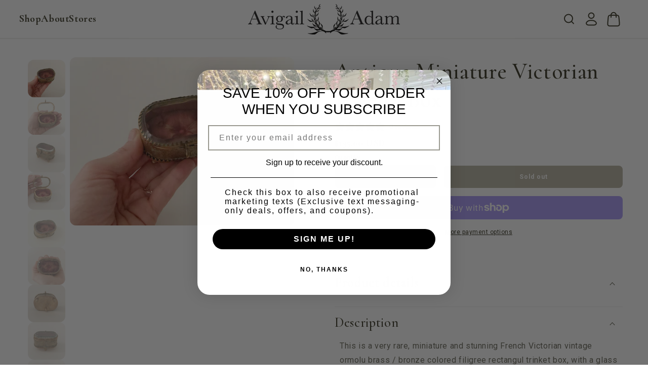

--- FILE ---
content_type: text/html; charset=utf-8
request_url: https://www.avigailadam.com/products/antique-miniature-victorian-jewelry-box-1
body_size: 54593
content:
<!doctype html>
<html class="no-js" lang="en">
  <head>
<script type="text/javascript" src="https://edge.personalizer.io/storefront/2.0.0/js/shopify/storefront.min.js?key=gcryp-z7fgh2ziq0gy2idl-jih1q&shop=avigail-adam.myshopify.com"></script>
<script>
window.LimeSpot = window.LimeSpot === undefined ? {} : LimeSpot;
LimeSpot.PageInfo = { Type: "Product", Template: "product", ReferenceIdentifier: "1813862023202" };

LimeSpot.StoreInfo = { Theme: "avigailadam_shopify-theme/prod" };


LimeSpot.CartItems = [];
</script>





    <meta charset="utf-8">
    <meta http-equiv="X-UA-Compatible" content="IE=edge">
    <meta name="viewport" content="width=device-width,initial-scale=1">
    <meta name="theme-color" content="">
    <link rel="canonical" href="https://www.avigailadam.com/products/antique-miniature-victorian-jewelry-box-1"><link rel="icon" type="image/png" href="//www.avigailadam.com/cdn/shop/files/19-14-85808-71278.png?crop=center&height=32&v=1742339843&width=32"><link rel="preconnect" href="https://fonts.shopifycdn.com" crossorigin><title>
      Antique Miniature Victorian Jewelry Box
 &ndash; Avigail Adam </title>

    
      <meta name="description" content="This is a very rare, miniature and stunning French Victorian vintage ormolu brass / bronze colored filigree rectangul trinket box, with a glass top window and filigree walls. Original tufted burgundy coloured padding interior. It is in terrific condition. This box would be perfect to display a wedding ring or an engage">
    

    

<meta property="og:site_name" content="Avigail Adam ">
<meta property="og:url" content="https://www.avigailadam.com/products/antique-miniature-victorian-jewelry-box-1">
<meta property="og:title" content="Antique Miniature Victorian Jewelry Box">
<meta property="og:type" content="product">
<meta property="og:description" content="This is a very rare, miniature and stunning French Victorian vintage ormolu brass / bronze colored filigree rectangul trinket box, with a glass top window and filigree walls. Original tufted burgundy coloured padding interior. It is in terrific condition. This box would be perfect to display a wedding ring or an engage"><meta property="og:image" content="http://www.avigailadam.com/cdn/shop/products/imagejpg_acb5aa6c-b407-4f71-b764-5d545e06eee2.jpg?v=1571708926">
  <meta property="og:image:secure_url" content="https://www.avigailadam.com/cdn/shop/products/imagejpg_acb5aa6c-b407-4f71-b764-5d545e06eee2.jpg?v=1571708926">
  <meta property="og:image:width" content="4032">
  <meta property="og:image:height" content="3024"><meta property="og:price:amount" content="135.00">
  <meta property="og:price:currency" content="USD"><meta name="twitter:card" content="summary_large_image">
<meta name="twitter:title" content="Antique Miniature Victorian Jewelry Box">
<meta name="twitter:description" content="This is a very rare, miniature and stunning French Victorian vintage ormolu brass / bronze colored filigree rectangul trinket box, with a glass top window and filigree walls. Original tufted burgundy coloured padding interior. It is in terrific condition. This box would be perfect to display a wedding ring or an engage">


    <script src="//ajax.googleapis.com/ajax/libs/jquery/1.12.4/jquery.min.js"></script>
    <script src="//www.avigailadam.com/cdn/shop/t/11/assets/xss-escape.js?v=56547748416448349651730754908" async="async"></script>
    <script src="//www.avigailadam.com/cdn/shop/t/11/assets/constants.js?v=58251544750838685771730754909" defer="defer"></script>
    <script src="//www.avigailadam.com/cdn/shop/t/11/assets/pubsub.js?v=158357773527763999511730754909" defer="defer"></script>
    <script src="//www.avigailadam.com/cdn/shop/t/11/assets/global.js?v=113367515774722599301730754909" defer="defer"></script><script
      src="https://cdnjs.cloudflare.com/ajax/libs/moment.js/2.29.1/moment.min.js"
      integrity="sha512-qTXRIMyZIFb8iQcfjXWCO8+M5Tbc38Qi5WzdPOYZHIlZpzBHG3L3by84BBBOiRGiEb7KKtAOAs5qYdUiZiQNNQ=="
      crossorigin="anonymous"
      referrerpolicy="no-referrer"
    ></script>
    <script src="//www.avigailadam.com/cdn/shop/t/11/assets/custom.js?v=162367593156866091251730754908" defer="defer"></script>

    <script>window.performance && window.performance.mark && window.performance.mark('shopify.content_for_header.start');</script><meta name="google-site-verification" content="0swPQ3HPRrY97DNFWa6cYBJAA-_UB9b-3u1yPah3Jqc">
<meta id="shopify-digital-wallet" name="shopify-digital-wallet" content="/5016493/digital_wallets/dialog">
<meta name="shopify-checkout-api-token" content="87dadacb6e47fcd577f130b4ab64b67e">
<meta id="in-context-paypal-metadata" data-shop-id="5016493" data-venmo-supported="false" data-environment="production" data-locale="en_US" data-paypal-v4="true" data-currency="USD">
<link rel="alternate" type="application/json+oembed" href="https://www.avigailadam.com/products/antique-miniature-victorian-jewelry-box-1.oembed">
<script async="async" src="/checkouts/internal/preloads.js?locale=en-US"></script>
<link rel="preconnect" href="https://shop.app" crossorigin="anonymous">
<script async="async" src="https://shop.app/checkouts/internal/preloads.js?locale=en-US&shop_id=5016493" crossorigin="anonymous"></script>
<script id="apple-pay-shop-capabilities" type="application/json">{"shopId":5016493,"countryCode":"US","currencyCode":"USD","merchantCapabilities":["supports3DS"],"merchantId":"gid:\/\/shopify\/Shop\/5016493","merchantName":"Avigail Adam ","requiredBillingContactFields":["postalAddress","email"],"requiredShippingContactFields":["postalAddress","email"],"shippingType":"shipping","supportedNetworks":["visa","masterCard","amex","discover","elo","jcb"],"total":{"type":"pending","label":"Avigail Adam ","amount":"1.00"},"shopifyPaymentsEnabled":true,"supportsSubscriptions":true}</script>
<script id="shopify-features" type="application/json">{"accessToken":"87dadacb6e47fcd577f130b4ab64b67e","betas":["rich-media-storefront-analytics"],"domain":"www.avigailadam.com","predictiveSearch":true,"shopId":5016493,"locale":"en"}</script>
<script>var Shopify = Shopify || {};
Shopify.shop = "avigail-adam.myshopify.com";
Shopify.locale = "en";
Shopify.currency = {"active":"USD","rate":"1.0"};
Shopify.country = "US";
Shopify.theme = {"name":"avigailadam_shopify-theme\/prod","id":173709721889,"schema_name":"Dawn","schema_version":"12.0.0","theme_store_id":null,"role":"main"};
Shopify.theme.handle = "null";
Shopify.theme.style = {"id":null,"handle":null};
Shopify.cdnHost = "www.avigailadam.com/cdn";
Shopify.routes = Shopify.routes || {};
Shopify.routes.root = "/";</script>
<script type="module">!function(o){(o.Shopify=o.Shopify||{}).modules=!0}(window);</script>
<script>!function(o){function n(){var o=[];function n(){o.push(Array.prototype.slice.apply(arguments))}return n.q=o,n}var t=o.Shopify=o.Shopify||{};t.loadFeatures=n(),t.autoloadFeatures=n()}(window);</script>
<script>
  window.ShopifyPay = window.ShopifyPay || {};
  window.ShopifyPay.apiHost = "shop.app\/pay";
  window.ShopifyPay.redirectState = null;
</script>
<script id="shop-js-analytics" type="application/json">{"pageType":"product"}</script>
<script defer="defer" async type="module" src="//www.avigailadam.com/cdn/shopifycloud/shop-js/modules/v2/client.init-shop-cart-sync_BN7fPSNr.en.esm.js"></script>
<script defer="defer" async type="module" src="//www.avigailadam.com/cdn/shopifycloud/shop-js/modules/v2/chunk.common_Cbph3Kss.esm.js"></script>
<script defer="defer" async type="module" src="//www.avigailadam.com/cdn/shopifycloud/shop-js/modules/v2/chunk.modal_DKumMAJ1.esm.js"></script>
<script type="module">
  await import("//www.avigailadam.com/cdn/shopifycloud/shop-js/modules/v2/client.init-shop-cart-sync_BN7fPSNr.en.esm.js");
await import("//www.avigailadam.com/cdn/shopifycloud/shop-js/modules/v2/chunk.common_Cbph3Kss.esm.js");
await import("//www.avigailadam.com/cdn/shopifycloud/shop-js/modules/v2/chunk.modal_DKumMAJ1.esm.js");

  window.Shopify.SignInWithShop?.initShopCartSync?.({"fedCMEnabled":true,"windoidEnabled":true});

</script>
<script defer="defer" async type="module" src="//www.avigailadam.com/cdn/shopifycloud/shop-js/modules/v2/client.payment-terms_BxzfvcZJ.en.esm.js"></script>
<script defer="defer" async type="module" src="//www.avigailadam.com/cdn/shopifycloud/shop-js/modules/v2/chunk.common_Cbph3Kss.esm.js"></script>
<script defer="defer" async type="module" src="//www.avigailadam.com/cdn/shopifycloud/shop-js/modules/v2/chunk.modal_DKumMAJ1.esm.js"></script>
<script type="module">
  await import("//www.avigailadam.com/cdn/shopifycloud/shop-js/modules/v2/client.payment-terms_BxzfvcZJ.en.esm.js");
await import("//www.avigailadam.com/cdn/shopifycloud/shop-js/modules/v2/chunk.common_Cbph3Kss.esm.js");
await import("//www.avigailadam.com/cdn/shopifycloud/shop-js/modules/v2/chunk.modal_DKumMAJ1.esm.js");

  
</script>
<script>
  window.Shopify = window.Shopify || {};
  if (!window.Shopify.featureAssets) window.Shopify.featureAssets = {};
  window.Shopify.featureAssets['shop-js'] = {"shop-cart-sync":["modules/v2/client.shop-cart-sync_CJVUk8Jm.en.esm.js","modules/v2/chunk.common_Cbph3Kss.esm.js","modules/v2/chunk.modal_DKumMAJ1.esm.js"],"init-fed-cm":["modules/v2/client.init-fed-cm_7Fvt41F4.en.esm.js","modules/v2/chunk.common_Cbph3Kss.esm.js","modules/v2/chunk.modal_DKumMAJ1.esm.js"],"init-shop-email-lookup-coordinator":["modules/v2/client.init-shop-email-lookup-coordinator_Cc088_bR.en.esm.js","modules/v2/chunk.common_Cbph3Kss.esm.js","modules/v2/chunk.modal_DKumMAJ1.esm.js"],"init-windoid":["modules/v2/client.init-windoid_hPopwJRj.en.esm.js","modules/v2/chunk.common_Cbph3Kss.esm.js","modules/v2/chunk.modal_DKumMAJ1.esm.js"],"shop-button":["modules/v2/client.shop-button_B0jaPSNF.en.esm.js","modules/v2/chunk.common_Cbph3Kss.esm.js","modules/v2/chunk.modal_DKumMAJ1.esm.js"],"shop-cash-offers":["modules/v2/client.shop-cash-offers_DPIskqss.en.esm.js","modules/v2/chunk.common_Cbph3Kss.esm.js","modules/v2/chunk.modal_DKumMAJ1.esm.js"],"shop-toast-manager":["modules/v2/client.shop-toast-manager_CK7RT69O.en.esm.js","modules/v2/chunk.common_Cbph3Kss.esm.js","modules/v2/chunk.modal_DKumMAJ1.esm.js"],"init-shop-cart-sync":["modules/v2/client.init-shop-cart-sync_BN7fPSNr.en.esm.js","modules/v2/chunk.common_Cbph3Kss.esm.js","modules/v2/chunk.modal_DKumMAJ1.esm.js"],"init-customer-accounts-sign-up":["modules/v2/client.init-customer-accounts-sign-up_CfPf4CXf.en.esm.js","modules/v2/client.shop-login-button_DeIztwXF.en.esm.js","modules/v2/chunk.common_Cbph3Kss.esm.js","modules/v2/chunk.modal_DKumMAJ1.esm.js"],"pay-button":["modules/v2/client.pay-button_CgIwFSYN.en.esm.js","modules/v2/chunk.common_Cbph3Kss.esm.js","modules/v2/chunk.modal_DKumMAJ1.esm.js"],"init-customer-accounts":["modules/v2/client.init-customer-accounts_DQ3x16JI.en.esm.js","modules/v2/client.shop-login-button_DeIztwXF.en.esm.js","modules/v2/chunk.common_Cbph3Kss.esm.js","modules/v2/chunk.modal_DKumMAJ1.esm.js"],"avatar":["modules/v2/client.avatar_BTnouDA3.en.esm.js"],"init-shop-for-new-customer-accounts":["modules/v2/client.init-shop-for-new-customer-accounts_CsZy_esa.en.esm.js","modules/v2/client.shop-login-button_DeIztwXF.en.esm.js","modules/v2/chunk.common_Cbph3Kss.esm.js","modules/v2/chunk.modal_DKumMAJ1.esm.js"],"shop-follow-button":["modules/v2/client.shop-follow-button_BRMJjgGd.en.esm.js","modules/v2/chunk.common_Cbph3Kss.esm.js","modules/v2/chunk.modal_DKumMAJ1.esm.js"],"checkout-modal":["modules/v2/client.checkout-modal_B9Drz_yf.en.esm.js","modules/v2/chunk.common_Cbph3Kss.esm.js","modules/v2/chunk.modal_DKumMAJ1.esm.js"],"shop-login-button":["modules/v2/client.shop-login-button_DeIztwXF.en.esm.js","modules/v2/chunk.common_Cbph3Kss.esm.js","modules/v2/chunk.modal_DKumMAJ1.esm.js"],"lead-capture":["modules/v2/client.lead-capture_DXYzFM3R.en.esm.js","modules/v2/chunk.common_Cbph3Kss.esm.js","modules/v2/chunk.modal_DKumMAJ1.esm.js"],"shop-login":["modules/v2/client.shop-login_CA5pJqmO.en.esm.js","modules/v2/chunk.common_Cbph3Kss.esm.js","modules/v2/chunk.modal_DKumMAJ1.esm.js"],"payment-terms":["modules/v2/client.payment-terms_BxzfvcZJ.en.esm.js","modules/v2/chunk.common_Cbph3Kss.esm.js","modules/v2/chunk.modal_DKumMAJ1.esm.js"]};
</script>
<script>(function() {
  var isLoaded = false;
  function asyncLoad() {
    if (isLoaded) return;
    isLoaded = true;
    var urls = ["\/\/www.powr.io\/powr.js?powr-token=avigail-adam.myshopify.com\u0026external-type=shopify\u0026shop=avigail-adam.myshopify.com","https:\/\/shopify-widget.route.com\/shopify.widget.js?shop=avigail-adam.myshopify.com","\/\/cdn.shopify.com\/proxy\/e7da91640b656e164ac92dbffde089d9a72ecf732417a345d92b969cb593f92a\/bucket.useifsapp.com\/theme-files-min\/js\/ifs-script-tag-min.js?v=2\u0026shop=avigail-adam.myshopify.com\u0026sp-cache-control=cHVibGljLCBtYXgtYWdlPTkwMA"];
    for (var i = 0; i < urls.length; i++) {
      var s = document.createElement('script');
      s.type = 'text/javascript';
      s.async = true;
      s.src = urls[i];
      var x = document.getElementsByTagName('script')[0];
      x.parentNode.insertBefore(s, x);
    }
  };
  if(window.attachEvent) {
    window.attachEvent('onload', asyncLoad);
  } else {
    window.addEventListener('load', asyncLoad, false);
  }
})();</script>
<script id="__st">var __st={"a":5016493,"offset":-18000,"reqid":"d5225c01-4b27-4847-b88b-171b57f81b9d-1770034167","pageurl":"www.avigailadam.com\/products\/antique-miniature-victorian-jewelry-box-1","u":"136068c4f608","p":"product","rtyp":"product","rid":1813862023202};</script>
<script>window.ShopifyPaypalV4VisibilityTracking = true;</script>
<script id="captcha-bootstrap">!function(){'use strict';const t='contact',e='account',n='new_comment',o=[[t,t],['blogs',n],['comments',n],[t,'customer']],c=[[e,'customer_login'],[e,'guest_login'],[e,'recover_customer_password'],[e,'create_customer']],r=t=>t.map((([t,e])=>`form[action*='/${t}']:not([data-nocaptcha='true']) input[name='form_type'][value='${e}']`)).join(','),a=t=>()=>t?[...document.querySelectorAll(t)].map((t=>t.form)):[];function s(){const t=[...o],e=r(t);return a(e)}const i='password',u='form_key',d=['recaptcha-v3-token','g-recaptcha-response','h-captcha-response',i],f=()=>{try{return window.sessionStorage}catch{return}},m='__shopify_v',_=t=>t.elements[u];function p(t,e,n=!1){try{const o=window.sessionStorage,c=JSON.parse(o.getItem(e)),{data:r}=function(t){const{data:e,action:n}=t;return t[m]||n?{data:e,action:n}:{data:t,action:n}}(c);for(const[e,n]of Object.entries(r))t.elements[e]&&(t.elements[e].value=n);n&&o.removeItem(e)}catch(o){console.error('form repopulation failed',{error:o})}}const l='form_type',E='cptcha';function T(t){t.dataset[E]=!0}const w=window,h=w.document,L='Shopify',v='ce_forms',y='captcha';let A=!1;((t,e)=>{const n=(g='f06e6c50-85a8-45c8-87d0-21a2b65856fe',I='https://cdn.shopify.com/shopifycloud/storefront-forms-hcaptcha/ce_storefront_forms_captcha_hcaptcha.v1.5.2.iife.js',D={infoText:'Protected by hCaptcha',privacyText:'Privacy',termsText:'Terms'},(t,e,n)=>{const o=w[L][v],c=o.bindForm;if(c)return c(t,g,e,D).then(n);var r;o.q.push([[t,g,e,D],n]),r=I,A||(h.body.append(Object.assign(h.createElement('script'),{id:'captcha-provider',async:!0,src:r})),A=!0)});var g,I,D;w[L]=w[L]||{},w[L][v]=w[L][v]||{},w[L][v].q=[],w[L][y]=w[L][y]||{},w[L][y].protect=function(t,e){n(t,void 0,e),T(t)},Object.freeze(w[L][y]),function(t,e,n,w,h,L){const[v,y,A,g]=function(t,e,n){const i=e?o:[],u=t?c:[],d=[...i,...u],f=r(d),m=r(i),_=r(d.filter((([t,e])=>n.includes(e))));return[a(f),a(m),a(_),s()]}(w,h,L),I=t=>{const e=t.target;return e instanceof HTMLFormElement?e:e&&e.form},D=t=>v().includes(t);t.addEventListener('submit',(t=>{const e=I(t);if(!e)return;const n=D(e)&&!e.dataset.hcaptchaBound&&!e.dataset.recaptchaBound,o=_(e),c=g().includes(e)&&(!o||!o.value);(n||c)&&t.preventDefault(),c&&!n&&(function(t){try{if(!f())return;!function(t){const e=f();if(!e)return;const n=_(t);if(!n)return;const o=n.value;o&&e.removeItem(o)}(t);const e=Array.from(Array(32),(()=>Math.random().toString(36)[2])).join('');!function(t,e){_(t)||t.append(Object.assign(document.createElement('input'),{type:'hidden',name:u})),t.elements[u].value=e}(t,e),function(t,e){const n=f();if(!n)return;const o=[...t.querySelectorAll(`input[type='${i}']`)].map((({name:t})=>t)),c=[...d,...o],r={};for(const[a,s]of new FormData(t).entries())c.includes(a)||(r[a]=s);n.setItem(e,JSON.stringify({[m]:1,action:t.action,data:r}))}(t,e)}catch(e){console.error('failed to persist form',e)}}(e),e.submit())}));const S=(t,e)=>{t&&!t.dataset[E]&&(n(t,e.some((e=>e===t))),T(t))};for(const o of['focusin','change'])t.addEventListener(o,(t=>{const e=I(t);D(e)&&S(e,y())}));const B=e.get('form_key'),M=e.get(l),P=B&&M;t.addEventListener('DOMContentLoaded',(()=>{const t=y();if(P)for(const e of t)e.elements[l].value===M&&p(e,B);[...new Set([...A(),...v().filter((t=>'true'===t.dataset.shopifyCaptcha))])].forEach((e=>S(e,t)))}))}(h,new URLSearchParams(w.location.search),n,t,e,['guest_login'])})(!0,!0)}();</script>
<script integrity="sha256-4kQ18oKyAcykRKYeNunJcIwy7WH5gtpwJnB7kiuLZ1E=" data-source-attribution="shopify.loadfeatures" defer="defer" src="//www.avigailadam.com/cdn/shopifycloud/storefront/assets/storefront/load_feature-a0a9edcb.js" crossorigin="anonymous"></script>
<script crossorigin="anonymous" defer="defer" src="//www.avigailadam.com/cdn/shopifycloud/storefront/assets/shopify_pay/storefront-65b4c6d7.js?v=20250812"></script>
<script data-source-attribution="shopify.dynamic_checkout.dynamic.init">var Shopify=Shopify||{};Shopify.PaymentButton=Shopify.PaymentButton||{isStorefrontPortableWallets:!0,init:function(){window.Shopify.PaymentButton.init=function(){};var t=document.createElement("script");t.src="https://www.avigailadam.com/cdn/shopifycloud/portable-wallets/latest/portable-wallets.en.js",t.type="module",document.head.appendChild(t)}};
</script>
<script data-source-attribution="shopify.dynamic_checkout.buyer_consent">
  function portableWalletsHideBuyerConsent(e){var t=document.getElementById("shopify-buyer-consent"),n=document.getElementById("shopify-subscription-policy-button");t&&n&&(t.classList.add("hidden"),t.setAttribute("aria-hidden","true"),n.removeEventListener("click",e))}function portableWalletsShowBuyerConsent(e){var t=document.getElementById("shopify-buyer-consent"),n=document.getElementById("shopify-subscription-policy-button");t&&n&&(t.classList.remove("hidden"),t.removeAttribute("aria-hidden"),n.addEventListener("click",e))}window.Shopify?.PaymentButton&&(window.Shopify.PaymentButton.hideBuyerConsent=portableWalletsHideBuyerConsent,window.Shopify.PaymentButton.showBuyerConsent=portableWalletsShowBuyerConsent);
</script>
<script>
  function portableWalletsCleanup(e){e&&e.src&&console.error("Failed to load portable wallets script "+e.src);var t=document.querySelectorAll("shopify-accelerated-checkout .shopify-payment-button__skeleton, shopify-accelerated-checkout-cart .wallet-cart-button__skeleton"),e=document.getElementById("shopify-buyer-consent");for(let e=0;e<t.length;e++)t[e].remove();e&&e.remove()}function portableWalletsNotLoadedAsModule(e){e instanceof ErrorEvent&&"string"==typeof e.message&&e.message.includes("import.meta")&&"string"==typeof e.filename&&e.filename.includes("portable-wallets")&&(window.removeEventListener("error",portableWalletsNotLoadedAsModule),window.Shopify.PaymentButton.failedToLoad=e,"loading"===document.readyState?document.addEventListener("DOMContentLoaded",window.Shopify.PaymentButton.init):window.Shopify.PaymentButton.init())}window.addEventListener("error",portableWalletsNotLoadedAsModule);
</script>

<script type="module" src="https://www.avigailadam.com/cdn/shopifycloud/portable-wallets/latest/portable-wallets.en.js" onError="portableWalletsCleanup(this)" crossorigin="anonymous"></script>
<script nomodule>
  document.addEventListener("DOMContentLoaded", portableWalletsCleanup);
</script>

<link id="shopify-accelerated-checkout-styles" rel="stylesheet" media="screen" href="https://www.avigailadam.com/cdn/shopifycloud/portable-wallets/latest/accelerated-checkout-backwards-compat.css" crossorigin="anonymous">
<style id="shopify-accelerated-checkout-cart">
        #shopify-buyer-consent {
  margin-top: 1em;
  display: inline-block;
  width: 100%;
}

#shopify-buyer-consent.hidden {
  display: none;
}

#shopify-subscription-policy-button {
  background: none;
  border: none;
  padding: 0;
  text-decoration: underline;
  font-size: inherit;
  cursor: pointer;
}

#shopify-subscription-policy-button::before {
  box-shadow: none;
}

      </style>
<script id="sections-script" data-sections="header" defer="defer" src="//www.avigailadam.com/cdn/shop/t/11/compiled_assets/scripts.js?v=3459"></script>
<script>window.performance && window.performance.mark && window.performance.mark('shopify.content_for_header.end');</script>


    <style data-shopify>
      @font-face {
  font-family: Roboto;
  font-weight: 400;
  font-style: normal;
  font-display: swap;
  src: url("//www.avigailadam.com/cdn/fonts/roboto/roboto_n4.2019d890f07b1852f56ce63ba45b2db45d852cba.woff2") format("woff2"),
       url("//www.avigailadam.com/cdn/fonts/roboto/roboto_n4.238690e0007583582327135619c5f7971652fa9d.woff") format("woff");
}

      @font-face {
  font-family: Roboto;
  font-weight: 700;
  font-style: normal;
  font-display: swap;
  src: url("//www.avigailadam.com/cdn/fonts/roboto/roboto_n7.f38007a10afbbde8976c4056bfe890710d51dec2.woff2") format("woff2"),
       url("//www.avigailadam.com/cdn/fonts/roboto/roboto_n7.94bfdd3e80c7be00e128703d245c207769d763f9.woff") format("woff");
}

      @font-face {
  font-family: Roboto;
  font-weight: 400;
  font-style: italic;
  font-display: swap;
  src: url("//www.avigailadam.com/cdn/fonts/roboto/roboto_i4.57ce898ccda22ee84f49e6b57ae302250655e2d4.woff2") format("woff2"),
       url("//www.avigailadam.com/cdn/fonts/roboto/roboto_i4.b21f3bd061cbcb83b824ae8c7671a82587b264bf.woff") format("woff");
}

      @font-face {
  font-family: Roboto;
  font-weight: 700;
  font-style: italic;
  font-display: swap;
  src: url("//www.avigailadam.com/cdn/fonts/roboto/roboto_i7.7ccaf9410746f2c53340607c42c43f90a9005937.woff2") format("woff2"),
       url("//www.avigailadam.com/cdn/fonts/roboto/roboto_i7.49ec21cdd7148292bffea74c62c0df6e93551516.woff") format("woff");
}

      @font-face {
  font-family: Cormorant;
  font-weight: 500;
  font-style: normal;
  font-display: swap;
  src: url("//www.avigailadam.com/cdn/fonts/cormorant/cormorant_n5.897f6a30ce53863d490505c0132c13f3a2107ba7.woff2") format("woff2"),
       url("//www.avigailadam.com/cdn/fonts/cormorant/cormorant_n5.2886c5c58d0eba0663ec9f724d5eb310c99287bf.woff") format("woff");
}

      @font-face {
  font-family: "Pinyon Script";
  font-weight: 400;
  font-style: normal;
  font-display: swap;
  src: url("//www.avigailadam.com/cdn/fonts/pinyon_script/pinyonscript_n4.d5cdaa582aa86df1f76ad2002864c37d1f357b0a.woff2") format("woff2"),
       url("//www.avigailadam.com/cdn/fonts/pinyon_script/pinyonscript_n4.2c85807ad691f4dfea1ae3c4ea85285d0391c6ce.woff") format("woff");
}


      
        :root,
        .color-background-1 {
          --color-background: 255,255,255;
        
          --gradient-background: #ffffff;
        

        

        --color-foreground: 54,52,34;
        --color-background-contrast: 191,191,191;
        --color-shadow: 126,119,83;
        --color-button: 54,52,34;
        --color-button-text: 255,255,255;
        --color-secondary-button: 243,242,238;
        --color-secondary-button-text: 54,52,34;
        --color-tertiary-button: 112,104,68;
        --color-tertiary-button-text: 255,255,255;
        --color-link: 54,52,34;
        --color-badge-foreground: 54,52,34;
        --color-badge-background: 255,255,255;
        --color-badge-border: 54,52,34;
        --payment-terms-background-color: rgb(255 255 255);
      }
      
        
        .color-background-2 {
          --color-background: 243,242,238;
        
          --gradient-background: #f3f2ee;
        

        

        --color-foreground: 54,52,34;
        --color-background-contrast: 190,185,163;
        --color-shadow: 112,104,68;
        --color-button: 54,52,34;
        --color-button-text: 243,243,243;
        --color-secondary-button: 18,18,18;
        --color-secondary-button-text: 18,18,18;
        --color-tertiary-button: 18,18,18;
        --color-tertiary-button-text: 255,255,255;
        --color-link: 18,18,18;
        --color-badge-foreground: 54,52,34;
        --color-badge-background: 243,242,238;
        --color-badge-border: 54,52,34;
        --payment-terms-background-color: rgb(243 242 238);
      }
      
        
        .color-inverse {
          --color-background: 255,255,255;
        
          --gradient-background: #ffffff;
        

        

        --color-foreground: 255,255,255;
        --color-background-contrast: 191,191,191;
        --color-shadow: 104,131,186;
        --color-button: 255,255,255;
        --color-button-text: 54,52,34;
        --color-secondary-button: 54,52,34;
        --color-secondary-button-text: 255,255,255;
        --color-tertiary-button: 18,18,18;
        --color-tertiary-button-text: 255,255,255;
        --color-link: 255,255,255;
        --color-badge-foreground: 255,255,255;
        --color-badge-background: 255,255,255;
        --color-badge-border: 255,255,255;
        --payment-terms-background-color: rgb(255 255 255);
      }
      
        
        .color-accent-1 {
          --color-background: 255,255,255;
        
          --gradient-background: #ffffff;
        

        

        --color-foreground: 54,52,34;
        --color-background-contrast: 191,191,191;
        --color-shadow: 104,131,186;
        --color-button: 243,242,238;
        --color-button-text: 54,52,34;
        --color-secondary-button: 243,242,238;
        --color-secondary-button-text: 54,52,34;
        --color-tertiary-button: ,,;
        --color-tertiary-button-text: ,,;
        --color-link: 54,52,34;
        --color-badge-foreground: 54,52,34;
        --color-badge-background: 255,255,255;
        --color-badge-border: 54,52,34;
        --payment-terms-background-color: rgb(255 255 255);
      }
      
        
        .color-accent-2 {
          --color-background: 112,104,68;
        
          --gradient-background: #706844;
        

        

        --color-foreground: 255,255,255;
        --color-background-contrast: 33,30,20;
        --color-shadow: ,,;
        --color-button: 112,104,68;
        --color-button-text: 255,255,255;
        --color-secondary-button: 243,242,238;
        --color-secondary-button-text: 112,104,68;
        --color-tertiary-button: ,,;
        --color-tertiary-button-text: ,,;
        --color-link: 112,104,68;
        --color-badge-foreground: 255,255,255;
        --color-badge-background: 112,104,68;
        --color-badge-border: 255,255,255;
        --payment-terms-background-color: rgb(112 104 68);
      }
      
        
        .color-scheme-d2012463-978c-4466-8a45-0235cec0beb2 {
          --color-background: 247,247,247;
        
          --gradient-background: #f7f7f7;
        

        

        --color-foreground: 34,34,34;
        --color-background-contrast: 183,183,183;
        --color-shadow: 184,180,180;
        --color-button: 18,18,18;
        --color-button-text: 255,255,255;
        --color-secondary-button: 18,18,18;
        --color-secondary-button-text: 18,18,18;
        --color-tertiary-button: 18,18,18;
        --color-tertiary-button-text: 255,255,255;
        --color-link: 18,18,18;
        --color-badge-foreground: 34,34,34;
        --color-badge-background: 247,247,247;
        --color-badge-border: 34,34,34;
        --payment-terms-background-color: rgb(247 247 247);
      }
      

      body, .color-background-1, .color-background-2, .color-inverse, .color-accent-1, .color-accent-2, .color-scheme-d2012463-978c-4466-8a45-0235cec0beb2 {
        color: rgba(var(--color-foreground), 0.75);
        background-color: rgb(var(--color-background));
      }

      :root {
        --font-body-family: Roboto, sans-serif;
        --font-body-style: normal;
        --font-body-weight: 400;
        --font-body-weight-bold: 700;

        --font-title-family: "Pinyon Script", cursive;

        --font-heading-family: Cormorant, serif;
        --font-heading-style: normal;
        --font-heading-weight: 500;

        --font-body-scale: 1.0;
        --font-heading-scale: 1.1;

        --media-padding: px;
        --media-border-opacity: 0.05;
        --media-border-width: 0px;
        --media-radius: 12px;
        --media-shadow-opacity: 0.0;
        --media-shadow-horizontal-offset: 0px;
        --media-shadow-vertical-offset: 4px;
        --media-shadow-blur-radius: 0px;
        --media-shadow-visible: 0;

        --page-width: 192rem;
        --page-width-margin: 0rem;
        --page-width-wide: 192rem;
        --page-width-narrow: 72rem;

        --product-card-image-padding: 0.0rem;
        --product-card-corner-radius: 0.0rem;
        --product-card-text-alignment: left;
        --product-card-border-width: 0.0rem;
        --product-card-border-opacity: 0.1;
        --product-card-shadow-opacity: 0.0;
        --product-card-shadow-visible: 0;
        --product-card-shadow-horizontal-offset: 0.0rem;
        --product-card-shadow-vertical-offset: 0.4rem;
        --product-card-shadow-blur-radius: 0.5rem;

        --collection-card-image-padding: 0.0rem;
        --collection-card-corner-radius: 0.0rem;
        --collection-card-text-alignment: left;
        --collection-card-border-width: 0.0rem;
        --collection-card-border-opacity: 0.1;
        --collection-card-shadow-opacity: 0.0;
        --collection-card-shadow-visible: 0;
        --collection-card-shadow-horizontal-offset: 0.0rem;
        --collection-card-shadow-vertical-offset: 0.4rem;
        --collection-card-shadow-blur-radius: 0.5rem;

        --blog-card-image-padding: 0.0rem;
        --blog-card-corner-radius: 0.0rem;
        --blog-card-text-alignment: left;
        --blog-card-border-width: 0.0rem;
        --blog-card-border-opacity: 0.1;
        --blog-card-shadow-opacity: 0.0;
        --blog-card-shadow-visible: 0;
        --blog-card-shadow-horizontal-offset: 0.0rem;
        --blog-card-shadow-vertical-offset: 0.4rem;
        --blog-card-shadow-blur-radius: 0.5rem;

        --badge-corner-radius: 4.0rem;

        --popup-border-width: 0px;
        --popup-border-opacity: 0.1;
        --popup-corner-radius: 8px;
        --popup-shadow-opacity: 0.05;
        --popup-shadow-horizontal-offset: 0px;
        --popup-shadow-vertical-offset: 4px;
        --popup-shadow-blur-radius: 5px;

        --drawer-border-width: 1px;
        --drawer-border-opacity: 0.1;
        --drawer-shadow-opacity: 0.0;
        --drawer-shadow-horizontal-offset: 0px;
        --drawer-shadow-vertical-offset: 4px;
        --drawer-shadow-blur-radius: 5px;

        --spacing-sections-desktop: 24px;
        --spacing-sections-mobile: 20px;

        --grid-desktop-vertical-spacing: 8px;
        --grid-desktop-horizontal-spacing: 8px;
        --grid-mobile-vertical-spacing: 4px;
        --grid-mobile-horizontal-spacing: 4px;

        --text-boxes-border-opacity: 0.1;
        --text-boxes-border-width: 0px;
        --text-boxes-radius: 0px;
        --text-boxes-shadow-opacity: 0.0;
        --text-boxes-shadow-visible: 0;
        --text-boxes-shadow-horizontal-offset: 0px;
        --text-boxes-shadow-vertical-offset: 4px;
        --text-boxes-shadow-blur-radius: 5px;

        --buttons-radius: 8px;
        --buttons-radius-outset: 8px;
        --buttons-border-width: 0px;
        --buttons-border-opacity: 1.0;
        --buttons-shadow-opacity: 0.0;
        --buttons-shadow-visible: 0;
        --buttons-shadow-horizontal-offset: 0px;
        --buttons-shadow-vertical-offset: 0px;
        --buttons-shadow-blur-radius: 0px;
        --buttons-border-offset: 0.3px;

        --inputs-radius: 8px;
        --inputs-border-width: 0px;
        --inputs-border-opacity: 0.55;
        --inputs-shadow-opacity: 0.0;
        --inputs-shadow-horizontal-offset: 0px;
        --inputs-margin-offset: 0px;
        --inputs-shadow-vertical-offset: 4px;
        --inputs-shadow-blur-radius: 5px;
        --inputs-radius-outset: 8px;

        --variant-pills-radius: 40px;
        --variant-pills-border-width: 1px;
        --variant-pills-border-opacity: 0.55;
        --variant-pills-shadow-opacity: 0.0;
        --variant-pills-shadow-horizontal-offset: 0px;
        --variant-pills-shadow-vertical-offset: 4px;
        --variant-pills-shadow-blur-radius: 5px;
      }

      *,
      *::before,
      *::after {
        box-sizing: inherit;
      }

      html {
        box-sizing: border-box;
        font-size: calc(var(--font-body-scale) * 62.5%);
        height: 100%;
      }

      body {
        display: grid;
        grid-template-rows: auto auto 1fr auto;
        grid-template-columns: 100%;
        min-height: 100%;
        margin: 0;
        font-size: 1.5rem;
        letter-spacing: 0.06rem;
        line-height: calc(1 + 0.8 / var(--font-body-scale));
        font-family: var(--font-body-family);
        font-style: var(--font-body-style);
        font-weight: var(--font-body-weight);
      }

      @media screen and (min-width: 750px) {
        body {
          font-size: 1.6rem;
        }
      }
    </style>

    <link href="//www.avigailadam.com/cdn/shop/t/11/assets/base.css?v=64852410950631348861732046171" rel="stylesheet" type="text/css" media="all" />
    <link href="//www.avigailadam.com/cdn/shop/t/11/assets/zwb-general.css?v=125189741065761827011731922178" rel="stylesheet" type="text/css" media="all" />
<link rel="preload" as="font" href="//www.avigailadam.com/cdn/fonts/roboto/roboto_n4.2019d890f07b1852f56ce63ba45b2db45d852cba.woff2" type="font/woff2" crossorigin><link rel="preload" as="font" href="//www.avigailadam.com/cdn/fonts/cormorant/cormorant_n5.897f6a30ce53863d490505c0132c13f3a2107ba7.woff2" type="font/woff2" crossorigin><link rel="preload" as="font" href="//www.avigailadam.com/cdn/fonts/pinyon_script/pinyonscript_n4.d5cdaa582aa86df1f76ad2002864c37d1f357b0a.woff2" type="font/woff2" crossorigin><link href="//www.avigailadam.com/cdn/shop/t/11/assets/component-localization-form.css?v=143319823105703127341730754910" rel="stylesheet" type="text/css" media="all" />
      <script src="//www.avigailadam.com/cdn/shop/t/11/assets/localization-form.js?v=161644695336821385561730754909" defer="defer"></script><link
        rel="stylesheet"
        href="//www.avigailadam.com/cdn/shop/t/11/assets/component-predictive-search.css?v=118923337488134913561730754909"
        media="print"
        onload="this.media='all'"
      ><script>
      document.documentElement.className = document.documentElement.className.replace('no-js', 'js');
      if (Shopify.designMode) {
        document.documentElement.classList.add('shopify-design-mode');
      }
    </script>
  <!-- BEGIN app block: shopify://apps/route-protection-tracking/blocks/settings/fb8ca446-3fcd-450e-b3b6-e8e3615553e2 --><!-- BEGIN app snippet: route_snippet -->
  <style>
    
  </style>


<script>
document.addEventListener('DOMContentLoaded', function() {
  new RouteWidget({
    entrypoints: 'button[name=checkout]',
    containerPlacement: '',
    widgetType: 'preferred-checkout',
    shopDomain: 'avigail-adam.myshopify.com'
  });
});
</script><!-- END app snippet -->

 <!-- END app block --><!-- BEGIN app block: shopify://apps/klaviyo-email-marketing-sms/blocks/klaviyo-onsite-embed/2632fe16-c075-4321-a88b-50b567f42507 -->












  <script async src="https://static.klaviyo.com/onsite/js/Y8AUWx/klaviyo.js?company_id=Y8AUWx"></script>
  <script>!function(){if(!window.klaviyo){window._klOnsite=window._klOnsite||[];try{window.klaviyo=new Proxy({},{get:function(n,i){return"push"===i?function(){var n;(n=window._klOnsite).push.apply(n,arguments)}:function(){for(var n=arguments.length,o=new Array(n),w=0;w<n;w++)o[w]=arguments[w];var t="function"==typeof o[o.length-1]?o.pop():void 0,e=new Promise((function(n){window._klOnsite.push([i].concat(o,[function(i){t&&t(i),n(i)}]))}));return e}}})}catch(n){window.klaviyo=window.klaviyo||[],window.klaviyo.push=function(){var n;(n=window._klOnsite).push.apply(n,arguments)}}}}();</script>

  
    <script id="viewed_product">
      if (item == null) {
        var _learnq = _learnq || [];

        var MetafieldReviews = null
        var MetafieldYotpoRating = null
        var MetafieldYotpoCount = null
        var MetafieldLooxRating = null
        var MetafieldLooxCount = null
        var okendoProduct = null
        var okendoProductReviewCount = null
        var okendoProductReviewAverageValue = null
        try {
          // The following fields are used for Customer Hub recently viewed in order to add reviews.
          // This information is not part of __kla_viewed. Instead, it is part of __kla_viewed_reviewed_items
          MetafieldReviews = {};
          MetafieldYotpoRating = null
          MetafieldYotpoCount = null
          MetafieldLooxRating = null
          MetafieldLooxCount = null

          okendoProduct = null
          // If the okendo metafield is not legacy, it will error, which then requires the new json formatted data
          if (okendoProduct && 'error' in okendoProduct) {
            okendoProduct = null
          }
          okendoProductReviewCount = okendoProduct ? okendoProduct.reviewCount : null
          okendoProductReviewAverageValue = okendoProduct ? okendoProduct.reviewAverageValue : null
        } catch (error) {
          console.error('Error in Klaviyo onsite reviews tracking:', error);
        }

        var item = {
          Name: "Antique Miniature Victorian Jewelry Box",
          ProductID: 1813862023202,
          Categories: ["All Products"],
          ImageURL: "https://www.avigailadam.com/cdn/shop/products/imagejpg_acb5aa6c-b407-4f71-b764-5d545e06eee2_grande.jpg?v=1571708926",
          URL: "https://www.avigailadam.com/products/antique-miniature-victorian-jewelry-box-1",
          Brand: "Avigail Adam",
          Price: "$135.00",
          Value: "135.00",
          CompareAtPrice: "$0.00"
        };
        _learnq.push(['track', 'Viewed Product', item]);
        _learnq.push(['trackViewedItem', {
          Title: item.Name,
          ItemId: item.ProductID,
          Categories: item.Categories,
          ImageUrl: item.ImageURL,
          Url: item.URL,
          Metadata: {
            Brand: item.Brand,
            Price: item.Price,
            Value: item.Value,
            CompareAtPrice: item.CompareAtPrice
          },
          metafields:{
            reviews: MetafieldReviews,
            yotpo:{
              rating: MetafieldYotpoRating,
              count: MetafieldYotpoCount,
            },
            loox:{
              rating: MetafieldLooxRating,
              count: MetafieldLooxCount,
            },
            okendo: {
              rating: okendoProductReviewAverageValue,
              count: okendoProductReviewCount,
            }
          }
        }]);
      }
    </script>
  




  <script>
    window.klaviyoReviewsProductDesignMode = false
  </script>



  <!-- BEGIN app snippet: customer-hub-data --><script>
  if (!window.customerHub) {
    window.customerHub = {};
  }
  window.customerHub.storefrontRoutes = {
    login: "https://www.avigailadam.com/customer_authentication/redirect?locale=en&region_country=US?return_url=%2F%23k-hub",
    register: "https://shopify.com/5016493/account?locale=en?return_url=%2F%23k-hub",
    logout: "/account/logout",
    profile: "/account",
    addresses: "/account/addresses",
  };
  
  window.customerHub.userId = null;
  
  window.customerHub.storeDomain = "avigail-adam.myshopify.com";

  
    window.customerHub.activeProduct = {
      name: "Antique Miniature Victorian Jewelry Box",
      category: null,
      imageUrl: "https://www.avigailadam.com/cdn/shop/products/imagejpg_acb5aa6c-b407-4f71-b764-5d545e06eee2_grande.jpg?v=1571708926",
      id: "1813862023202",
      link: "https://www.avigailadam.com/products/antique-miniature-victorian-jewelry-box-1",
      variants: [
        
          {
            id: "16445792387106",
            
            imageUrl: null,
            
            price: "13500",
            currency: "USD",
            availableForSale: false,
            title: "Default Title",
          },
        
      ],
    };
    window.customerHub.activeProduct.variants.forEach((variant) => {
        
        variant.price = `${variant.price.slice(0, -2)}.${variant.price.slice(-2)}`;
    });
  

  
    window.customerHub.storeLocale = {
        currentLanguage: 'en',
        currentCountry: 'US',
        availableLanguages: [
          
            {
              iso_code: 'en',
              endonym_name: 'English'
            }
          
        ],
        availableCountries: [
          
            {
              iso_code: 'AL',
              name: 'Albania',
              currency_code: 'ALL'
            },
          
            {
              iso_code: 'DZ',
              name: 'Algeria',
              currency_code: 'DZD'
            },
          
            {
              iso_code: 'AD',
              name: 'Andorra',
              currency_code: 'EUR'
            },
          
            {
              iso_code: 'AO',
              name: 'Angola',
              currency_code: 'USD'
            },
          
            {
              iso_code: 'AI',
              name: 'Anguilla',
              currency_code: 'XCD'
            },
          
            {
              iso_code: 'AG',
              name: 'Antigua &amp; Barbuda',
              currency_code: 'XCD'
            },
          
            {
              iso_code: 'AR',
              name: 'Argentina',
              currency_code: 'USD'
            },
          
            {
              iso_code: 'AM',
              name: 'Armenia',
              currency_code: 'AMD'
            },
          
            {
              iso_code: 'AW',
              name: 'Aruba',
              currency_code: 'AWG'
            },
          
            {
              iso_code: 'AU',
              name: 'Australia',
              currency_code: 'AUD'
            },
          
            {
              iso_code: 'AT',
              name: 'Austria',
              currency_code: 'EUR'
            },
          
            {
              iso_code: 'AZ',
              name: 'Azerbaijan',
              currency_code: 'AZN'
            },
          
            {
              iso_code: 'BS',
              name: 'Bahamas',
              currency_code: 'BSD'
            },
          
            {
              iso_code: 'BH',
              name: 'Bahrain',
              currency_code: 'USD'
            },
          
            {
              iso_code: 'BD',
              name: 'Bangladesh',
              currency_code: 'BDT'
            },
          
            {
              iso_code: 'BB',
              name: 'Barbados',
              currency_code: 'BBD'
            },
          
            {
              iso_code: 'BE',
              name: 'Belgium',
              currency_code: 'EUR'
            },
          
            {
              iso_code: 'BZ',
              name: 'Belize',
              currency_code: 'BZD'
            },
          
            {
              iso_code: 'BJ',
              name: 'Benin',
              currency_code: 'XOF'
            },
          
            {
              iso_code: 'BM',
              name: 'Bermuda',
              currency_code: 'USD'
            },
          
            {
              iso_code: 'BT',
              name: 'Bhutan',
              currency_code: 'USD'
            },
          
            {
              iso_code: 'BO',
              name: 'Bolivia',
              currency_code: 'BOB'
            },
          
            {
              iso_code: 'BA',
              name: 'Bosnia &amp; Herzegovina',
              currency_code: 'BAM'
            },
          
            {
              iso_code: 'BW',
              name: 'Botswana',
              currency_code: 'BWP'
            },
          
            {
              iso_code: 'BR',
              name: 'Brazil',
              currency_code: 'USD'
            },
          
            {
              iso_code: 'VG',
              name: 'British Virgin Islands',
              currency_code: 'USD'
            },
          
            {
              iso_code: 'BN',
              name: 'Brunei',
              currency_code: 'BND'
            },
          
            {
              iso_code: 'BG',
              name: 'Bulgaria',
              currency_code: 'EUR'
            },
          
            {
              iso_code: 'BF',
              name: 'Burkina Faso',
              currency_code: 'XOF'
            },
          
            {
              iso_code: 'BI',
              name: 'Burundi',
              currency_code: 'BIF'
            },
          
            {
              iso_code: 'KH',
              name: 'Cambodia',
              currency_code: 'KHR'
            },
          
            {
              iso_code: 'CM',
              name: 'Cameroon',
              currency_code: 'XAF'
            },
          
            {
              iso_code: 'CA',
              name: 'Canada',
              currency_code: 'CAD'
            },
          
            {
              iso_code: 'CV',
              name: 'Cape Verde',
              currency_code: 'CVE'
            },
          
            {
              iso_code: 'BQ',
              name: 'Caribbean Netherlands',
              currency_code: 'USD'
            },
          
            {
              iso_code: 'KY',
              name: 'Cayman Islands',
              currency_code: 'KYD'
            },
          
            {
              iso_code: 'TD',
              name: 'Chad',
              currency_code: 'XAF'
            },
          
            {
              iso_code: 'CL',
              name: 'Chile',
              currency_code: 'USD'
            },
          
            {
              iso_code: 'CN',
              name: 'China',
              currency_code: 'CNY'
            },
          
            {
              iso_code: 'CO',
              name: 'Colombia',
              currency_code: 'USD'
            },
          
            {
              iso_code: 'KM',
              name: 'Comoros',
              currency_code: 'KMF'
            },
          
            {
              iso_code: 'CK',
              name: 'Cook Islands',
              currency_code: 'NZD'
            },
          
            {
              iso_code: 'CR',
              name: 'Costa Rica',
              currency_code: 'CRC'
            },
          
            {
              iso_code: 'HR',
              name: 'Croatia',
              currency_code: 'EUR'
            },
          
            {
              iso_code: 'CW',
              name: 'Curaçao',
              currency_code: 'ANG'
            },
          
            {
              iso_code: 'CY',
              name: 'Cyprus',
              currency_code: 'EUR'
            },
          
            {
              iso_code: 'CZ',
              name: 'Czechia',
              currency_code: 'CZK'
            },
          
            {
              iso_code: 'DK',
              name: 'Denmark',
              currency_code: 'DKK'
            },
          
            {
              iso_code: 'DJ',
              name: 'Djibouti',
              currency_code: 'DJF'
            },
          
            {
              iso_code: 'DM',
              name: 'Dominica',
              currency_code: 'XCD'
            },
          
            {
              iso_code: 'DO',
              name: 'Dominican Republic',
              currency_code: 'DOP'
            },
          
            {
              iso_code: 'EC',
              name: 'Ecuador',
              currency_code: 'USD'
            },
          
            {
              iso_code: 'EG',
              name: 'Egypt',
              currency_code: 'EGP'
            },
          
            {
              iso_code: 'SV',
              name: 'El Salvador',
              currency_code: 'USD'
            },
          
            {
              iso_code: 'GQ',
              name: 'Equatorial Guinea',
              currency_code: 'XAF'
            },
          
            {
              iso_code: 'EE',
              name: 'Estonia',
              currency_code: 'EUR'
            },
          
            {
              iso_code: 'SZ',
              name: 'Eswatini',
              currency_code: 'USD'
            },
          
            {
              iso_code: 'ET',
              name: 'Ethiopia',
              currency_code: 'ETB'
            },
          
            {
              iso_code: 'FK',
              name: 'Falkland Islands',
              currency_code: 'FKP'
            },
          
            {
              iso_code: 'FO',
              name: 'Faroe Islands',
              currency_code: 'DKK'
            },
          
            {
              iso_code: 'FJ',
              name: 'Fiji',
              currency_code: 'FJD'
            },
          
            {
              iso_code: 'FI',
              name: 'Finland',
              currency_code: 'EUR'
            },
          
            {
              iso_code: 'FR',
              name: 'France',
              currency_code: 'EUR'
            },
          
            {
              iso_code: 'GF',
              name: 'French Guiana',
              currency_code: 'EUR'
            },
          
            {
              iso_code: 'PF',
              name: 'French Polynesia',
              currency_code: 'XPF'
            },
          
            {
              iso_code: 'GA',
              name: 'Gabon',
              currency_code: 'XOF'
            },
          
            {
              iso_code: 'GM',
              name: 'Gambia',
              currency_code: 'GMD'
            },
          
            {
              iso_code: 'GE',
              name: 'Georgia',
              currency_code: 'USD'
            },
          
            {
              iso_code: 'DE',
              name: 'Germany',
              currency_code: 'EUR'
            },
          
            {
              iso_code: 'GH',
              name: 'Ghana',
              currency_code: 'USD'
            },
          
            {
              iso_code: 'GI',
              name: 'Gibraltar',
              currency_code: 'GBP'
            },
          
            {
              iso_code: 'GR',
              name: 'Greece',
              currency_code: 'EUR'
            },
          
            {
              iso_code: 'GL',
              name: 'Greenland',
              currency_code: 'DKK'
            },
          
            {
              iso_code: 'GD',
              name: 'Grenada',
              currency_code: 'XCD'
            },
          
            {
              iso_code: 'GP',
              name: 'Guadeloupe',
              currency_code: 'EUR'
            },
          
            {
              iso_code: 'GT',
              name: 'Guatemala',
              currency_code: 'GTQ'
            },
          
            {
              iso_code: 'GG',
              name: 'Guernsey',
              currency_code: 'GBP'
            },
          
            {
              iso_code: 'GN',
              name: 'Guinea',
              currency_code: 'GNF'
            },
          
            {
              iso_code: 'GW',
              name: 'Guinea-Bissau',
              currency_code: 'XOF'
            },
          
            {
              iso_code: 'GY',
              name: 'Guyana',
              currency_code: 'GYD'
            },
          
            {
              iso_code: 'HT',
              name: 'Haiti',
              currency_code: 'USD'
            },
          
            {
              iso_code: 'HN',
              name: 'Honduras',
              currency_code: 'HNL'
            },
          
            {
              iso_code: 'HK',
              name: 'Hong Kong SAR',
              currency_code: 'HKD'
            },
          
            {
              iso_code: 'HU',
              name: 'Hungary',
              currency_code: 'HUF'
            },
          
            {
              iso_code: 'IS',
              name: 'Iceland',
              currency_code: 'ISK'
            },
          
            {
              iso_code: 'IN',
              name: 'India',
              currency_code: 'INR'
            },
          
            {
              iso_code: 'ID',
              name: 'Indonesia',
              currency_code: 'IDR'
            },
          
            {
              iso_code: 'IE',
              name: 'Ireland',
              currency_code: 'EUR'
            },
          
            {
              iso_code: 'IL',
              name: 'Israel',
              currency_code: 'ILS'
            },
          
            {
              iso_code: 'IT',
              name: 'Italy',
              currency_code: 'EUR'
            },
          
            {
              iso_code: 'JM',
              name: 'Jamaica',
              currency_code: 'JMD'
            },
          
            {
              iso_code: 'JP',
              name: 'Japan',
              currency_code: 'JPY'
            },
          
            {
              iso_code: 'JE',
              name: 'Jersey',
              currency_code: 'USD'
            },
          
            {
              iso_code: 'JO',
              name: 'Jordan',
              currency_code: 'USD'
            },
          
            {
              iso_code: 'KZ',
              name: 'Kazakhstan',
              currency_code: 'KZT'
            },
          
            {
              iso_code: 'KE',
              name: 'Kenya',
              currency_code: 'KES'
            },
          
            {
              iso_code: 'KI',
              name: 'Kiribati',
              currency_code: 'USD'
            },
          
            {
              iso_code: 'KW',
              name: 'Kuwait',
              currency_code: 'USD'
            },
          
            {
              iso_code: 'KG',
              name: 'Kyrgyzstan',
              currency_code: 'KGS'
            },
          
            {
              iso_code: 'LA',
              name: 'Laos',
              currency_code: 'LAK'
            },
          
            {
              iso_code: 'LV',
              name: 'Latvia',
              currency_code: 'EUR'
            },
          
            {
              iso_code: 'LS',
              name: 'Lesotho',
              currency_code: 'USD'
            },
          
            {
              iso_code: 'LI',
              name: 'Liechtenstein',
              currency_code: 'CHF'
            },
          
            {
              iso_code: 'LT',
              name: 'Lithuania',
              currency_code: 'EUR'
            },
          
            {
              iso_code: 'LU',
              name: 'Luxembourg',
              currency_code: 'EUR'
            },
          
            {
              iso_code: 'MO',
              name: 'Macao SAR',
              currency_code: 'MOP'
            },
          
            {
              iso_code: 'MG',
              name: 'Madagascar',
              currency_code: 'USD'
            },
          
            {
              iso_code: 'MW',
              name: 'Malawi',
              currency_code: 'MWK'
            },
          
            {
              iso_code: 'MY',
              name: 'Malaysia',
              currency_code: 'MYR'
            },
          
            {
              iso_code: 'MV',
              name: 'Maldives',
              currency_code: 'MVR'
            },
          
            {
              iso_code: 'MT',
              name: 'Malta',
              currency_code: 'EUR'
            },
          
            {
              iso_code: 'MQ',
              name: 'Martinique',
              currency_code: 'EUR'
            },
          
            {
              iso_code: 'MR',
              name: 'Mauritania',
              currency_code: 'USD'
            },
          
            {
              iso_code: 'MU',
              name: 'Mauritius',
              currency_code: 'MUR'
            },
          
            {
              iso_code: 'YT',
              name: 'Mayotte',
              currency_code: 'EUR'
            },
          
            {
              iso_code: 'MX',
              name: 'Mexico',
              currency_code: 'USD'
            },
          
            {
              iso_code: 'MD',
              name: 'Moldova',
              currency_code: 'MDL'
            },
          
            {
              iso_code: 'MC',
              name: 'Monaco',
              currency_code: 'EUR'
            },
          
            {
              iso_code: 'MN',
              name: 'Mongolia',
              currency_code: 'MNT'
            },
          
            {
              iso_code: 'ME',
              name: 'Montenegro',
              currency_code: 'EUR'
            },
          
            {
              iso_code: 'MS',
              name: 'Montserrat',
              currency_code: 'XCD'
            },
          
            {
              iso_code: 'MA',
              name: 'Morocco',
              currency_code: 'MAD'
            },
          
            {
              iso_code: 'MZ',
              name: 'Mozambique',
              currency_code: 'USD'
            },
          
            {
              iso_code: 'NA',
              name: 'Namibia',
              currency_code: 'USD'
            },
          
            {
              iso_code: 'NR',
              name: 'Nauru',
              currency_code: 'AUD'
            },
          
            {
              iso_code: 'NP',
              name: 'Nepal',
              currency_code: 'NPR'
            },
          
            {
              iso_code: 'NL',
              name: 'Netherlands',
              currency_code: 'EUR'
            },
          
            {
              iso_code: 'NC',
              name: 'New Caledonia',
              currency_code: 'XPF'
            },
          
            {
              iso_code: 'NZ',
              name: 'New Zealand',
              currency_code: 'NZD'
            },
          
            {
              iso_code: 'NI',
              name: 'Nicaragua',
              currency_code: 'NIO'
            },
          
            {
              iso_code: 'NG',
              name: 'Nigeria',
              currency_code: 'NGN'
            },
          
            {
              iso_code: 'NU',
              name: 'Niue',
              currency_code: 'NZD'
            },
          
            {
              iso_code: 'MK',
              name: 'North Macedonia',
              currency_code: 'MKD'
            },
          
            {
              iso_code: 'NO',
              name: 'Norway',
              currency_code: 'USD'
            },
          
            {
              iso_code: 'OM',
              name: 'Oman',
              currency_code: 'USD'
            },
          
            {
              iso_code: 'PK',
              name: 'Pakistan',
              currency_code: 'PKR'
            },
          
            {
              iso_code: 'PA',
              name: 'Panama',
              currency_code: 'USD'
            },
          
            {
              iso_code: 'PG',
              name: 'Papua New Guinea',
              currency_code: 'PGK'
            },
          
            {
              iso_code: 'PY',
              name: 'Paraguay',
              currency_code: 'PYG'
            },
          
            {
              iso_code: 'PE',
              name: 'Peru',
              currency_code: 'PEN'
            },
          
            {
              iso_code: 'PH',
              name: 'Philippines',
              currency_code: 'PHP'
            },
          
            {
              iso_code: 'PL',
              name: 'Poland',
              currency_code: 'PLN'
            },
          
            {
              iso_code: 'PT',
              name: 'Portugal',
              currency_code: 'EUR'
            },
          
            {
              iso_code: 'QA',
              name: 'Qatar',
              currency_code: 'QAR'
            },
          
            {
              iso_code: 'RE',
              name: 'Réunion',
              currency_code: 'EUR'
            },
          
            {
              iso_code: 'RO',
              name: 'Romania',
              currency_code: 'RON'
            },
          
            {
              iso_code: 'RW',
              name: 'Rwanda',
              currency_code: 'RWF'
            },
          
            {
              iso_code: 'WS',
              name: 'Samoa',
              currency_code: 'WST'
            },
          
            {
              iso_code: 'SM',
              name: 'San Marino',
              currency_code: 'EUR'
            },
          
            {
              iso_code: 'ST',
              name: 'São Tomé &amp; Príncipe',
              currency_code: 'STD'
            },
          
            {
              iso_code: 'SA',
              name: 'Saudi Arabia',
              currency_code: 'SAR'
            },
          
            {
              iso_code: 'SN',
              name: 'Senegal',
              currency_code: 'XOF'
            },
          
            {
              iso_code: 'RS',
              name: 'Serbia',
              currency_code: 'RSD'
            },
          
            {
              iso_code: 'SC',
              name: 'Seychelles',
              currency_code: 'USD'
            },
          
            {
              iso_code: 'SL',
              name: 'Sierra Leone',
              currency_code: 'SLL'
            },
          
            {
              iso_code: 'SG',
              name: 'Singapore',
              currency_code: 'SGD'
            },
          
            {
              iso_code: 'SK',
              name: 'Slovakia',
              currency_code: 'EUR'
            },
          
            {
              iso_code: 'SI',
              name: 'Slovenia',
              currency_code: 'EUR'
            },
          
            {
              iso_code: 'SB',
              name: 'Solomon Islands',
              currency_code: 'SBD'
            },
          
            {
              iso_code: 'ZA',
              name: 'South Africa',
              currency_code: 'USD'
            },
          
            {
              iso_code: 'KR',
              name: 'South Korea',
              currency_code: 'KRW'
            },
          
            {
              iso_code: 'ES',
              name: 'Spain',
              currency_code: 'EUR'
            },
          
            {
              iso_code: 'LK',
              name: 'Sri Lanka',
              currency_code: 'LKR'
            },
          
            {
              iso_code: 'BL',
              name: 'St. Barthélemy',
              currency_code: 'EUR'
            },
          
            {
              iso_code: 'SH',
              name: 'St. Helena',
              currency_code: 'SHP'
            },
          
            {
              iso_code: 'KN',
              name: 'St. Kitts &amp; Nevis',
              currency_code: 'XCD'
            },
          
            {
              iso_code: 'LC',
              name: 'St. Lucia',
              currency_code: 'XCD'
            },
          
            {
              iso_code: 'MF',
              name: 'St. Martin',
              currency_code: 'EUR'
            },
          
            {
              iso_code: 'VC',
              name: 'St. Vincent &amp; Grenadines',
              currency_code: 'XCD'
            },
          
            {
              iso_code: 'SR',
              name: 'Suriname',
              currency_code: 'USD'
            },
          
            {
              iso_code: 'SE',
              name: 'Sweden',
              currency_code: 'SEK'
            },
          
            {
              iso_code: 'CH',
              name: 'Switzerland',
              currency_code: 'CHF'
            },
          
            {
              iso_code: 'TW',
              name: 'Taiwan',
              currency_code: 'TWD'
            },
          
            {
              iso_code: 'TZ',
              name: 'Tanzania',
              currency_code: 'TZS'
            },
          
            {
              iso_code: 'TH',
              name: 'Thailand',
              currency_code: 'THB'
            },
          
            {
              iso_code: 'TL',
              name: 'Timor-Leste',
              currency_code: 'USD'
            },
          
            {
              iso_code: 'TG',
              name: 'Togo',
              currency_code: 'XOF'
            },
          
            {
              iso_code: 'TO',
              name: 'Tonga',
              currency_code: 'TOP'
            },
          
            {
              iso_code: 'TT',
              name: 'Trinidad &amp; Tobago',
              currency_code: 'TTD'
            },
          
            {
              iso_code: 'TN',
              name: 'Tunisia',
              currency_code: 'USD'
            },
          
            {
              iso_code: 'TR',
              name: 'Türkiye',
              currency_code: 'USD'
            },
          
            {
              iso_code: 'TC',
              name: 'Turks &amp; Caicos Islands',
              currency_code: 'USD'
            },
          
            {
              iso_code: 'TV',
              name: 'Tuvalu',
              currency_code: 'AUD'
            },
          
            {
              iso_code: 'UG',
              name: 'Uganda',
              currency_code: 'UGX'
            },
          
            {
              iso_code: 'AE',
              name: 'United Arab Emirates',
              currency_code: 'AED'
            },
          
            {
              iso_code: 'GB',
              name: 'United Kingdom',
              currency_code: 'GBP'
            },
          
            {
              iso_code: 'US',
              name: 'United States',
              currency_code: 'USD'
            },
          
            {
              iso_code: 'UY',
              name: 'Uruguay',
              currency_code: 'UYU'
            },
          
            {
              iso_code: 'UZ',
              name: 'Uzbekistan',
              currency_code: 'UZS'
            },
          
            {
              iso_code: 'VU',
              name: 'Vanuatu',
              currency_code: 'VUV'
            },
          
            {
              iso_code: 'VN',
              name: 'Vietnam',
              currency_code: 'VND'
            },
          
            {
              iso_code: 'ZM',
              name: 'Zambia',
              currency_code: 'USD'
            }
          
        ]
    };
  
</script>
<!-- END app snippet -->





<!-- END app block --><script src="https://cdn.shopify.com/extensions/019bdd10-3b22-77c0-87db-676650870ae2/route-shopify-app-276/assets/route-widget.js" type="text/javascript" defer="defer"></script>
<script src="https://cdn.shopify.com/extensions/019b8cbe-684e-7816-b84e-59c9fa41ad1c/instagram-story-app-45/assets/instagram-story.js" type="text/javascript" defer="defer"></script>
<link href="https://cdn.shopify.com/extensions/019b8cbe-684e-7816-b84e-59c9fa41ad1c/instagram-story-app-45/assets/instagram-story.css" rel="stylesheet" type="text/css" media="all">
<link href="https://monorail-edge.shopifysvc.com" rel="dns-prefetch">
<script>(function(){if ("sendBeacon" in navigator && "performance" in window) {try {var session_token_from_headers = performance.getEntriesByType('navigation')[0].serverTiming.find(x => x.name == '_s').description;} catch {var session_token_from_headers = undefined;}var session_cookie_matches = document.cookie.match(/_shopify_s=([^;]*)/);var session_token_from_cookie = session_cookie_matches && session_cookie_matches.length === 2 ? session_cookie_matches[1] : "";var session_token = session_token_from_headers || session_token_from_cookie || "";function handle_abandonment_event(e) {var entries = performance.getEntries().filter(function(entry) {return /monorail-edge.shopifysvc.com/.test(entry.name);});if (!window.abandonment_tracked && entries.length === 0) {window.abandonment_tracked = true;var currentMs = Date.now();var navigation_start = performance.timing.navigationStart;var payload = {shop_id: 5016493,url: window.location.href,navigation_start,duration: currentMs - navigation_start,session_token,page_type: "product"};window.navigator.sendBeacon("https://monorail-edge.shopifysvc.com/v1/produce", JSON.stringify({schema_id: "online_store_buyer_site_abandonment/1.1",payload: payload,metadata: {event_created_at_ms: currentMs,event_sent_at_ms: currentMs}}));}}window.addEventListener('pagehide', handle_abandonment_event);}}());</script>
<script id="web-pixels-manager-setup">(function e(e,d,r,n,o){if(void 0===o&&(o={}),!Boolean(null===(a=null===(i=window.Shopify)||void 0===i?void 0:i.analytics)||void 0===a?void 0:a.replayQueue)){var i,a;window.Shopify=window.Shopify||{};var t=window.Shopify;t.analytics=t.analytics||{};var s=t.analytics;s.replayQueue=[],s.publish=function(e,d,r){return s.replayQueue.push([e,d,r]),!0};try{self.performance.mark("wpm:start")}catch(e){}var l=function(){var e={modern:/Edge?\/(1{2}[4-9]|1[2-9]\d|[2-9]\d{2}|\d{4,})\.\d+(\.\d+|)|Firefox\/(1{2}[4-9]|1[2-9]\d|[2-9]\d{2}|\d{4,})\.\d+(\.\d+|)|Chrom(ium|e)\/(9{2}|\d{3,})\.\d+(\.\d+|)|(Maci|X1{2}).+ Version\/(15\.\d+|(1[6-9]|[2-9]\d|\d{3,})\.\d+)([,.]\d+|)( \(\w+\)|)( Mobile\/\w+|) Safari\/|Chrome.+OPR\/(9{2}|\d{3,})\.\d+\.\d+|(CPU[ +]OS|iPhone[ +]OS|CPU[ +]iPhone|CPU IPhone OS|CPU iPad OS)[ +]+(15[._]\d+|(1[6-9]|[2-9]\d|\d{3,})[._]\d+)([._]\d+|)|Android:?[ /-](13[3-9]|1[4-9]\d|[2-9]\d{2}|\d{4,})(\.\d+|)(\.\d+|)|Android.+Firefox\/(13[5-9]|1[4-9]\d|[2-9]\d{2}|\d{4,})\.\d+(\.\d+|)|Android.+Chrom(ium|e)\/(13[3-9]|1[4-9]\d|[2-9]\d{2}|\d{4,})\.\d+(\.\d+|)|SamsungBrowser\/([2-9]\d|\d{3,})\.\d+/,legacy:/Edge?\/(1[6-9]|[2-9]\d|\d{3,})\.\d+(\.\d+|)|Firefox\/(5[4-9]|[6-9]\d|\d{3,})\.\d+(\.\d+|)|Chrom(ium|e)\/(5[1-9]|[6-9]\d|\d{3,})\.\d+(\.\d+|)([\d.]+$|.*Safari\/(?![\d.]+ Edge\/[\d.]+$))|(Maci|X1{2}).+ Version\/(10\.\d+|(1[1-9]|[2-9]\d|\d{3,})\.\d+)([,.]\d+|)( \(\w+\)|)( Mobile\/\w+|) Safari\/|Chrome.+OPR\/(3[89]|[4-9]\d|\d{3,})\.\d+\.\d+|(CPU[ +]OS|iPhone[ +]OS|CPU[ +]iPhone|CPU IPhone OS|CPU iPad OS)[ +]+(10[._]\d+|(1[1-9]|[2-9]\d|\d{3,})[._]\d+)([._]\d+|)|Android:?[ /-](13[3-9]|1[4-9]\d|[2-9]\d{2}|\d{4,})(\.\d+|)(\.\d+|)|Mobile Safari.+OPR\/([89]\d|\d{3,})\.\d+\.\d+|Android.+Firefox\/(13[5-9]|1[4-9]\d|[2-9]\d{2}|\d{4,})\.\d+(\.\d+|)|Android.+Chrom(ium|e)\/(13[3-9]|1[4-9]\d|[2-9]\d{2}|\d{4,})\.\d+(\.\d+|)|Android.+(UC? ?Browser|UCWEB|U3)[ /]?(15\.([5-9]|\d{2,})|(1[6-9]|[2-9]\d|\d{3,})\.\d+)\.\d+|SamsungBrowser\/(5\.\d+|([6-9]|\d{2,})\.\d+)|Android.+MQ{2}Browser\/(14(\.(9|\d{2,})|)|(1[5-9]|[2-9]\d|\d{3,})(\.\d+|))(\.\d+|)|K[Aa][Ii]OS\/(3\.\d+|([4-9]|\d{2,})\.\d+)(\.\d+|)/},d=e.modern,r=e.legacy,n=navigator.userAgent;return n.match(d)?"modern":n.match(r)?"legacy":"unknown"}(),u="modern"===l?"modern":"legacy",c=(null!=n?n:{modern:"",legacy:""})[u],f=function(e){return[e.baseUrl,"/wpm","/b",e.hashVersion,"modern"===e.buildTarget?"m":"l",".js"].join("")}({baseUrl:d,hashVersion:r,buildTarget:u}),m=function(e){var d=e.version,r=e.bundleTarget,n=e.surface,o=e.pageUrl,i=e.monorailEndpoint;return{emit:function(e){var a=e.status,t=e.errorMsg,s=(new Date).getTime(),l=JSON.stringify({metadata:{event_sent_at_ms:s},events:[{schema_id:"web_pixels_manager_load/3.1",payload:{version:d,bundle_target:r,page_url:o,status:a,surface:n,error_msg:t},metadata:{event_created_at_ms:s}}]});if(!i)return console&&console.warn&&console.warn("[Web Pixels Manager] No Monorail endpoint provided, skipping logging."),!1;try{return self.navigator.sendBeacon.bind(self.navigator)(i,l)}catch(e){}var u=new XMLHttpRequest;try{return u.open("POST",i,!0),u.setRequestHeader("Content-Type","text/plain"),u.send(l),!0}catch(e){return console&&console.warn&&console.warn("[Web Pixels Manager] Got an unhandled error while logging to Monorail."),!1}}}}({version:r,bundleTarget:l,surface:e.surface,pageUrl:self.location.href,monorailEndpoint:e.monorailEndpoint});try{o.browserTarget=l,function(e){var d=e.src,r=e.async,n=void 0===r||r,o=e.onload,i=e.onerror,a=e.sri,t=e.scriptDataAttributes,s=void 0===t?{}:t,l=document.createElement("script"),u=document.querySelector("head"),c=document.querySelector("body");if(l.async=n,l.src=d,a&&(l.integrity=a,l.crossOrigin="anonymous"),s)for(var f in s)if(Object.prototype.hasOwnProperty.call(s,f))try{l.dataset[f]=s[f]}catch(e){}if(o&&l.addEventListener("load",o),i&&l.addEventListener("error",i),u)u.appendChild(l);else{if(!c)throw new Error("Did not find a head or body element to append the script");c.appendChild(l)}}({src:f,async:!0,onload:function(){if(!function(){var e,d;return Boolean(null===(d=null===(e=window.Shopify)||void 0===e?void 0:e.analytics)||void 0===d?void 0:d.initialized)}()){var d=window.webPixelsManager.init(e)||void 0;if(d){var r=window.Shopify.analytics;r.replayQueue.forEach((function(e){var r=e[0],n=e[1],o=e[2];d.publishCustomEvent(r,n,o)})),r.replayQueue=[],r.publish=d.publishCustomEvent,r.visitor=d.visitor,r.initialized=!0}}},onerror:function(){return m.emit({status:"failed",errorMsg:"".concat(f," has failed to load")})},sri:function(e){var d=/^sha384-[A-Za-z0-9+/=]+$/;return"string"==typeof e&&d.test(e)}(c)?c:"",scriptDataAttributes:o}),m.emit({status:"loading"})}catch(e){m.emit({status:"failed",errorMsg:(null==e?void 0:e.message)||"Unknown error"})}}})({shopId: 5016493,storefrontBaseUrl: "https://www.avigailadam.com",extensionsBaseUrl: "https://extensions.shopifycdn.com/cdn/shopifycloud/web-pixels-manager",monorailEndpoint: "https://monorail-edge.shopifysvc.com/unstable/produce_batch",surface: "storefront-renderer",enabledBetaFlags: ["2dca8a86"],webPixelsConfigList: [{"id":"1851490593","configuration":"{\"accountID\":\"Y8AUWx\",\"webPixelConfig\":\"eyJlbmFibGVBZGRlZFRvQ2FydEV2ZW50cyI6IHRydWV9\"}","eventPayloadVersion":"v1","runtimeContext":"STRICT","scriptVersion":"524f6c1ee37bacdca7657a665bdca589","type":"APP","apiClientId":123074,"privacyPurposes":["ANALYTICS","MARKETING"],"dataSharingAdjustments":{"protectedCustomerApprovalScopes":["read_customer_address","read_customer_email","read_customer_name","read_customer_personal_data","read_customer_phone"]}},{"id":"917733665","configuration":"{\"config\":\"{\\\"pixel_id\\\":\\\"G-HKTEPWTRM2\\\",\\\"target_country\\\":\\\"US\\\",\\\"gtag_events\\\":[{\\\"type\\\":\\\"search\\\",\\\"action_label\\\":[\\\"G-HKTEPWTRM2\\\",\\\"AW-833911279\\\/UMN_CJ72id4ZEO_z0Y0D\\\"]},{\\\"type\\\":\\\"begin_checkout\\\",\\\"action_label\\\":[\\\"G-HKTEPWTRM2\\\",\\\"AW-833911279\\\/Ac6ZCKT2id4ZEO_z0Y0D\\\"]},{\\\"type\\\":\\\"view_item\\\",\\\"action_label\\\":[\\\"G-HKTEPWTRM2\\\",\\\"AW-833911279\\\/vAhuCJv2id4ZEO_z0Y0D\\\",\\\"MC-6ZN5M0EERB\\\"]},{\\\"type\\\":\\\"purchase\\\",\\\"action_label\\\":[\\\"G-HKTEPWTRM2\\\",\\\"AW-833911279\\\/LNl_CJX2id4ZEO_z0Y0D\\\",\\\"MC-6ZN5M0EERB\\\"]},{\\\"type\\\":\\\"page_view\\\",\\\"action_label\\\":[\\\"G-HKTEPWTRM2\\\",\\\"AW-833911279\\\/fbxrCJj2id4ZEO_z0Y0D\\\",\\\"MC-6ZN5M0EERB\\\"]},{\\\"type\\\":\\\"add_payment_info\\\",\\\"action_label\\\":[\\\"G-HKTEPWTRM2\\\",\\\"AW-833911279\\\/6umqCKf2id4ZEO_z0Y0D\\\"]},{\\\"type\\\":\\\"add_to_cart\\\",\\\"action_label\\\":[\\\"G-HKTEPWTRM2\\\",\\\"AW-833911279\\\/ilypCKH2id4ZEO_z0Y0D\\\"]}],\\\"enable_monitoring_mode\\\":false}\"}","eventPayloadVersion":"v1","runtimeContext":"OPEN","scriptVersion":"b2a88bafab3e21179ed38636efcd8a93","type":"APP","apiClientId":1780363,"privacyPurposes":[],"dataSharingAdjustments":{"protectedCustomerApprovalScopes":["read_customer_address","read_customer_email","read_customer_name","read_customer_personal_data","read_customer_phone"]}},{"id":"370737441","configuration":"{\"pixel_id\":\"470104283178899\",\"pixel_type\":\"facebook_pixel\",\"metaapp_system_user_token\":\"-\"}","eventPayloadVersion":"v1","runtimeContext":"OPEN","scriptVersion":"ca16bc87fe92b6042fbaa3acc2fbdaa6","type":"APP","apiClientId":2329312,"privacyPurposes":["ANALYTICS","MARKETING","SALE_OF_DATA"],"dataSharingAdjustments":{"protectedCustomerApprovalScopes":["read_customer_address","read_customer_email","read_customer_name","read_customer_personal_data","read_customer_phone"]}},{"id":"173703457","configuration":"{\"tagID\":\"2612400142442\"}","eventPayloadVersion":"v1","runtimeContext":"STRICT","scriptVersion":"18031546ee651571ed29edbe71a3550b","type":"APP","apiClientId":3009811,"privacyPurposes":["ANALYTICS","MARKETING","SALE_OF_DATA"],"dataSharingAdjustments":{"protectedCustomerApprovalScopes":["read_customer_address","read_customer_email","read_customer_name","read_customer_personal_data","read_customer_phone"]}},{"id":"136249633","eventPayloadVersion":"v1","runtimeContext":"LAX","scriptVersion":"1","type":"CUSTOM","privacyPurposes":["MARKETING"],"name":"Meta pixel (migrated)"},{"id":"shopify-app-pixel","configuration":"{}","eventPayloadVersion":"v1","runtimeContext":"STRICT","scriptVersion":"0450","apiClientId":"shopify-pixel","type":"APP","privacyPurposes":["ANALYTICS","MARKETING"]},{"id":"shopify-custom-pixel","eventPayloadVersion":"v1","runtimeContext":"LAX","scriptVersion":"0450","apiClientId":"shopify-pixel","type":"CUSTOM","privacyPurposes":["ANALYTICS","MARKETING"]}],isMerchantRequest: false,initData: {"shop":{"name":"Avigail Adam ","paymentSettings":{"currencyCode":"USD"},"myshopifyDomain":"avigail-adam.myshopify.com","countryCode":"US","storefrontUrl":"https:\/\/www.avigailadam.com"},"customer":null,"cart":null,"checkout":null,"productVariants":[{"price":{"amount":135.0,"currencyCode":"USD"},"product":{"title":"Antique Miniature Victorian Jewelry Box","vendor":"Avigail Adam","id":"1813862023202","untranslatedTitle":"Antique Miniature Victorian Jewelry Box","url":"\/products\/antique-miniature-victorian-jewelry-box-1","type":"antique jewelry box"},"id":"16445792387106","image":{"src":"\/\/www.avigailadam.com\/cdn\/shop\/products\/imagejpg_acb5aa6c-b407-4f71-b764-5d545e06eee2.jpg?v=1571708926"},"sku":"","title":"Default Title","untranslatedTitle":"Default Title"}],"purchasingCompany":null},},"https://www.avigailadam.com/cdn","1d2a099fw23dfb22ep557258f5m7a2edbae",{"modern":"","legacy":""},{"shopId":"5016493","storefrontBaseUrl":"https:\/\/www.avigailadam.com","extensionBaseUrl":"https:\/\/extensions.shopifycdn.com\/cdn\/shopifycloud\/web-pixels-manager","surface":"storefront-renderer","enabledBetaFlags":"[\"2dca8a86\"]","isMerchantRequest":"false","hashVersion":"1d2a099fw23dfb22ep557258f5m7a2edbae","publish":"custom","events":"[[\"page_viewed\",{}],[\"product_viewed\",{\"productVariant\":{\"price\":{\"amount\":135.0,\"currencyCode\":\"USD\"},\"product\":{\"title\":\"Antique Miniature Victorian Jewelry Box\",\"vendor\":\"Avigail Adam\",\"id\":\"1813862023202\",\"untranslatedTitle\":\"Antique Miniature Victorian Jewelry Box\",\"url\":\"\/products\/antique-miniature-victorian-jewelry-box-1\",\"type\":\"antique jewelry box\"},\"id\":\"16445792387106\",\"image\":{\"src\":\"\/\/www.avigailadam.com\/cdn\/shop\/products\/imagejpg_acb5aa6c-b407-4f71-b764-5d545e06eee2.jpg?v=1571708926\"},\"sku\":\"\",\"title\":\"Default Title\",\"untranslatedTitle\":\"Default Title\"}}]]"});</script><script>
  window.ShopifyAnalytics = window.ShopifyAnalytics || {};
  window.ShopifyAnalytics.meta = window.ShopifyAnalytics.meta || {};
  window.ShopifyAnalytics.meta.currency = 'USD';
  var meta = {"product":{"id":1813862023202,"gid":"gid:\/\/shopify\/Product\/1813862023202","vendor":"Avigail Adam","type":"antique jewelry box","handle":"antique-miniature-victorian-jewelry-box-1","variants":[{"id":16445792387106,"price":13500,"name":"Antique Miniature Victorian Jewelry Box","public_title":null,"sku":""}],"remote":false},"page":{"pageType":"product","resourceType":"product","resourceId":1813862023202,"requestId":"d5225c01-4b27-4847-b88b-171b57f81b9d-1770034167"}};
  for (var attr in meta) {
    window.ShopifyAnalytics.meta[attr] = meta[attr];
  }
</script>
<script class="analytics">
  (function () {
    var customDocumentWrite = function(content) {
      var jquery = null;

      if (window.jQuery) {
        jquery = window.jQuery;
      } else if (window.Checkout && window.Checkout.$) {
        jquery = window.Checkout.$;
      }

      if (jquery) {
        jquery('body').append(content);
      }
    };

    var hasLoggedConversion = function(token) {
      if (token) {
        return document.cookie.indexOf('loggedConversion=' + token) !== -1;
      }
      return false;
    }

    var setCookieIfConversion = function(token) {
      if (token) {
        var twoMonthsFromNow = new Date(Date.now());
        twoMonthsFromNow.setMonth(twoMonthsFromNow.getMonth() + 2);

        document.cookie = 'loggedConversion=' + token + '; expires=' + twoMonthsFromNow;
      }
    }

    var trekkie = window.ShopifyAnalytics.lib = window.trekkie = window.trekkie || [];
    if (trekkie.integrations) {
      return;
    }
    trekkie.methods = [
      'identify',
      'page',
      'ready',
      'track',
      'trackForm',
      'trackLink'
    ];
    trekkie.factory = function(method) {
      return function() {
        var args = Array.prototype.slice.call(arguments);
        args.unshift(method);
        trekkie.push(args);
        return trekkie;
      };
    };
    for (var i = 0; i < trekkie.methods.length; i++) {
      var key = trekkie.methods[i];
      trekkie[key] = trekkie.factory(key);
    }
    trekkie.load = function(config) {
      trekkie.config = config || {};
      trekkie.config.initialDocumentCookie = document.cookie;
      var first = document.getElementsByTagName('script')[0];
      var script = document.createElement('script');
      script.type = 'text/javascript';
      script.onerror = function(e) {
        var scriptFallback = document.createElement('script');
        scriptFallback.type = 'text/javascript';
        scriptFallback.onerror = function(error) {
                var Monorail = {
      produce: function produce(monorailDomain, schemaId, payload) {
        var currentMs = new Date().getTime();
        var event = {
          schema_id: schemaId,
          payload: payload,
          metadata: {
            event_created_at_ms: currentMs,
            event_sent_at_ms: currentMs
          }
        };
        return Monorail.sendRequest("https://" + monorailDomain + "/v1/produce", JSON.stringify(event));
      },
      sendRequest: function sendRequest(endpointUrl, payload) {
        // Try the sendBeacon API
        if (window && window.navigator && typeof window.navigator.sendBeacon === 'function' && typeof window.Blob === 'function' && !Monorail.isIos12()) {
          var blobData = new window.Blob([payload], {
            type: 'text/plain'
          });

          if (window.navigator.sendBeacon(endpointUrl, blobData)) {
            return true;
          } // sendBeacon was not successful

        } // XHR beacon

        var xhr = new XMLHttpRequest();

        try {
          xhr.open('POST', endpointUrl);
          xhr.setRequestHeader('Content-Type', 'text/plain');
          xhr.send(payload);
        } catch (e) {
          console.log(e);
        }

        return false;
      },
      isIos12: function isIos12() {
        return window.navigator.userAgent.lastIndexOf('iPhone; CPU iPhone OS 12_') !== -1 || window.navigator.userAgent.lastIndexOf('iPad; CPU OS 12_') !== -1;
      }
    };
    Monorail.produce('monorail-edge.shopifysvc.com',
      'trekkie_storefront_load_errors/1.1',
      {shop_id: 5016493,
      theme_id: 173709721889,
      app_name: "storefront",
      context_url: window.location.href,
      source_url: "//www.avigailadam.com/cdn/s/trekkie.storefront.c59ea00e0474b293ae6629561379568a2d7c4bba.min.js"});

        };
        scriptFallback.async = true;
        scriptFallback.src = '//www.avigailadam.com/cdn/s/trekkie.storefront.c59ea00e0474b293ae6629561379568a2d7c4bba.min.js';
        first.parentNode.insertBefore(scriptFallback, first);
      };
      script.async = true;
      script.src = '//www.avigailadam.com/cdn/s/trekkie.storefront.c59ea00e0474b293ae6629561379568a2d7c4bba.min.js';
      first.parentNode.insertBefore(script, first);
    };
    trekkie.load(
      {"Trekkie":{"appName":"storefront","development":false,"defaultAttributes":{"shopId":5016493,"isMerchantRequest":null,"themeId":173709721889,"themeCityHash":"6875638609581012492","contentLanguage":"en","currency":"USD","eventMetadataId":"c1c8eeb3-90fa-4dbb-8262-5fe2af371caf"},"isServerSideCookieWritingEnabled":true,"monorailRegion":"shop_domain","enabledBetaFlags":["65f19447","b5387b81"]},"Session Attribution":{},"S2S":{"facebookCapiEnabled":true,"source":"trekkie-storefront-renderer","apiClientId":580111}}
    );

    var loaded = false;
    trekkie.ready(function() {
      if (loaded) return;
      loaded = true;

      window.ShopifyAnalytics.lib = window.trekkie;

      var originalDocumentWrite = document.write;
      document.write = customDocumentWrite;
      try { window.ShopifyAnalytics.merchantGoogleAnalytics.call(this); } catch(error) {};
      document.write = originalDocumentWrite;

      window.ShopifyAnalytics.lib.page(null,{"pageType":"product","resourceType":"product","resourceId":1813862023202,"requestId":"d5225c01-4b27-4847-b88b-171b57f81b9d-1770034167","shopifyEmitted":true});

      var match = window.location.pathname.match(/checkouts\/(.+)\/(thank_you|post_purchase)/)
      var token = match? match[1]: undefined;
      if (!hasLoggedConversion(token)) {
        setCookieIfConversion(token);
        window.ShopifyAnalytics.lib.track("Viewed Product",{"currency":"USD","variantId":16445792387106,"productId":1813862023202,"productGid":"gid:\/\/shopify\/Product\/1813862023202","name":"Antique Miniature Victorian Jewelry Box","price":"135.00","sku":"","brand":"Avigail Adam","variant":null,"category":"antique jewelry box","nonInteraction":true,"remote":false},undefined,undefined,{"shopifyEmitted":true});
      window.ShopifyAnalytics.lib.track("monorail:\/\/trekkie_storefront_viewed_product\/1.1",{"currency":"USD","variantId":16445792387106,"productId":1813862023202,"productGid":"gid:\/\/shopify\/Product\/1813862023202","name":"Antique Miniature Victorian Jewelry Box","price":"135.00","sku":"","brand":"Avigail Adam","variant":null,"category":"antique jewelry box","nonInteraction":true,"remote":false,"referer":"https:\/\/www.avigailadam.com\/products\/antique-miniature-victorian-jewelry-box-1"});
      }
    });


        var eventsListenerScript = document.createElement('script');
        eventsListenerScript.async = true;
        eventsListenerScript.src = "//www.avigailadam.com/cdn/shopifycloud/storefront/assets/shop_events_listener-3da45d37.js";
        document.getElementsByTagName('head')[0].appendChild(eventsListenerScript);

})();</script>
  <script>
  if (!window.ga || (window.ga && typeof window.ga !== 'function')) {
    window.ga = function ga() {
      (window.ga.q = window.ga.q || []).push(arguments);
      if (window.Shopify && window.Shopify.analytics && typeof window.Shopify.analytics.publish === 'function') {
        window.Shopify.analytics.publish("ga_stub_called", {}, {sendTo: "google_osp_migration"});
      }
      console.error("Shopify's Google Analytics stub called with:", Array.from(arguments), "\nSee https://help.shopify.com/manual/promoting-marketing/pixels/pixel-migration#google for more information.");
    };
    if (window.Shopify && window.Shopify.analytics && typeof window.Shopify.analytics.publish === 'function') {
      window.Shopify.analytics.publish("ga_stub_initialized", {}, {sendTo: "google_osp_migration"});
    }
  }
</script>
<script
  defer
  src="https://www.avigailadam.com/cdn/shopifycloud/perf-kit/shopify-perf-kit-3.1.0.min.js"
  data-application="storefront-renderer"
  data-shop-id="5016493"
  data-render-region="gcp-us-east1"
  data-page-type="product"
  data-theme-instance-id="173709721889"
  data-theme-name="Dawn"
  data-theme-version="12.0.0"
  data-monorail-region="shop_domain"
  data-resource-timing-sampling-rate="10"
  data-shs="true"
  data-shs-beacon="true"
  data-shs-export-with-fetch="true"
  data-shs-logs-sample-rate="1"
  data-shs-beacon-endpoint="https://www.avigailadam.com/api/collect"
></script>
</head>

  <body class="gradient animate--hover-default">
    <a class="skip-to-content-link button visually-hidden" href="#MainContent">
      Skip to content
    </a>

<link href="//www.avigailadam.com/cdn/shop/t/11/assets/quantity-popover.css?v=87820047036575019101731922178" rel="stylesheet" type="text/css" media="all" />
<link href="//www.avigailadam.com/cdn/shop/t/11/assets/component-card.css?v=60935160412798506551730754909" rel="stylesheet" type="text/css" media="all" />

<script src="//www.avigailadam.com/cdn/shop/t/11/assets/cart.js?v=16607503412600133481730754909" defer="defer"></script>
<script src="//www.avigailadam.com/cdn/shop/t/11/assets/quantity-popover.js?v=19455713230017000861730754910" defer="defer"></script>

<style>
  .drawer {
    visibility: hidden;
  }
</style>

<cart-drawer class="drawer is-empty">
  <div id="CartDrawer" class="cart-drawer">
    <div id="CartDrawer-Overlay" class="cart-drawer__overlay"></div>
    <div
      class="drawer__inner gradient color-background-1"
      role="dialog"
      aria-modal="true"
      aria-label="Your cart"
      tabindex="-1"
    ><div class="drawer__inner-empty">
          <div class="cart-drawer__warnings center cart-drawer__warnings--has-collection">
            <div class="cart-drawer__empty-content">
              <h2 class="cart__empty-text">Your cart is empty</h2>
              <button
                class="drawer__close"
                type="button"
                onclick="this.closest('cart-drawer').close()"
                aria-label="Close"
              >
                <svg
  xmlns="http://www.w3.org/2000/svg"
  aria-hidden="true"
  focusable="false"
  class="icon icon-close"
  fill="none"
  viewBox="0 0 18 17"
>
  <path d="M.865 15.978a.5.5 0 00.707.707l7.433-7.431 7.579 7.282a.501.501 0 00.846-.37.5.5 0 00-.153-.351L9.712 8.546l7.417-7.416a.5.5 0 10-.707-.708L8.991 7.853 1.413.573a.5.5 0 10-.693.72l7.563 7.268-7.418 7.417z" fill="currentColor">
</svg>

              </button>
              <a href="/collections/all" class="button">
                Continue shopping
              </a><p class="cart__login-title h3">Have an account?</p>
                <p class="cart__login-paragraph">
                  <a href="https://www.avigailadam.com/customer_authentication/redirect?locale=en&region_country=US" class="link underlined-link">Log in</a> to check out faster.
                </p></div>
          </div><div class="cart-drawer__collection">
              
<div class="card-wrapper animate-arrow collection-card-wrapper">
  <div
    class="
      card
      card--standard
       card--media
      
      
      
      
    "
    style="--ratio-percent: 100%;"
  >
    <div
      class="card__inner color-background-2 gradient ratio"
      style="--ratio-percent: 100%;"
    ><div class="card__media">
          <div class="media media--transparent media--hover-effect">
            <img
              srcset="//www.avigailadam.com/cdn/shop/collections/10.jpg?v=1742499444&width=165 165w,//www.avigailadam.com/cdn/shop/collections/10.jpg?v=1742499444&width=330 330w,//www.avigailadam.com/cdn/shop/collections/10.jpg?v=1742499444&width=535 535w,//www.avigailadam.com/cdn/shop/collections/10.jpg?v=1742499444&width=750 750w,//www.avigailadam.com/cdn/shop/collections/10.jpg?v=1742499444&width=1000 1000w,//www.avigailadam.com/cdn/shop/collections/10.jpg?v=1742499444&width=1500 1500w,//www.avigailadam.com/cdn/shop/collections/10.jpg?v=1742499444&width=3000 3000w,//www.avigailadam.com/cdn/shop/collections/10.jpg?v=1742499444 4256w
              "
              src="//www.avigailadam.com/cdn/shop/collections/10.jpg?v=1742499444&width=1500"
              sizes="
                (min-width: 1920px) 1820px,
                (min-width: 750px) calc(100vw - 10rem),
                calc(100vw - 3rem)
              "
              alt=""
              height="2832"
              width="4256"
              loading="lazy"
              class="motion-reduce"
            >
          </div>
        </div><div class="card__content">
          <div class="card__information">
            <h3
              class="card__heading"
              
            >
              <a
                
                  href="/collections/best-sellers"
                
                class="full-unstyled-link zwb-text-align-center"
              >Best Sellers<span class="icon-wrap hidden"><svg
  viewBox="0 0 14 10"
  fill="none"
  aria-hidden="true"
  focusable="false"
  class="icon icon-arrow"
  xmlns="http://www.w3.org/2000/svg"
>
  <path fill-rule="evenodd" clip-rule="evenodd" d="M8.537.808a.5.5 0 01.817-.162l4 4a.5.5 0 010 .708l-4 4a.5.5 0 11-.708-.708L11.793 5.5H1a.5.5 0 010-1h10.793L8.646 1.354a.5.5 0 01-.109-.546z" fill="currentColor">
</svg>
</span>
              </a>
            </h3></div>
        </div></div><div class="card__content">
        <div class="card__information">
          <h3
            class="card__heading"
            
          >
            <a
              
                href="/collections/best-sellers"
              
              class="full-unstyled-link zwb-text-align-center"
            >Best Sellers<span class="icon-wrap hidden"><svg
  viewBox="0 0 14 10"
  fill="none"
  aria-hidden="true"
  focusable="false"
  class="icon icon-arrow"
  xmlns="http://www.w3.org/2000/svg"
>
  <path fill-rule="evenodd" clip-rule="evenodd" d="M8.537.808a.5.5 0 01.817-.162l4 4a.5.5 0 010 .708l-4 4a.5.5 0 11-.708-.708L11.793 5.5H1a.5.5 0 010-1h10.793L8.646 1.354a.5.5 0 01-.109-.546z" fill="currentColor">
</svg>
</span>
            </a>
          </h3></div>
      </div></div>
</div>

            </div></div><div class="drawer__header">
        <h2 class="drawer__heading">Your cart</h2>
        <button
          class="drawer__close"
          type="button"
          onclick="this.closest('cart-drawer').close()"
          aria-label="Close"
        >
          <svg
  xmlns="http://www.w3.org/2000/svg"
  aria-hidden="true"
  focusable="false"
  class="icon icon-close"
  fill="none"
  viewBox="0 0 18 17"
>
  <path d="M.865 15.978a.5.5 0 00.707.707l7.433-7.431 7.579 7.282a.501.501 0 00.846-.37.5.5 0 00-.153-.351L9.712 8.546l7.417-7.416a.5.5 0 10-.707-.708L8.991 7.853 1.413.573a.5.5 0 10-.693.72l7.563 7.268-7.418 7.417z" fill="currentColor">
</svg>

        </button>
      </div>
      <cart-drawer-items
        
          class=" is-empty"
        
      >
        <form
          action="/cart"
          id="CartDrawer-Form"
          class="cart__contents cart-drawer__form"
          method="post"
        >
          <div id="CartDrawer-CartItems" class="drawer__contents js-contents"><p id="CartDrawer-LiveRegionText" class="visually-hidden" role="status"></p>
            <p id="CartDrawer-LineItemStatus" class="visually-hidden" aria-hidden="true" role="status">
              Loading...
            </p>
          </div>
          <div id="CartDrawer-CartErrors" role="alert"></div>
        </form><link href="//www.avigailadam.com/cdn/shop/t/11/assets/component-card.css?v=60935160412798506551730754909" rel="stylesheet" type="text/css" media="all" />
<link href="//www.avigailadam.com/cdn/shop/t/11/assets/component-price.css?v=122357972536858053401731922177" rel="stylesheet" type="text/css" media="all" />

<link href="//www.avigailadam.com/cdn/shop/t/11/assets/component-slider.css?v=142503135496229589681730754909" rel="stylesheet" type="text/css" media="all" />
<link href="//www.avigailadam.com/cdn/shop/t/11/assets/template-collection.css?v=58558206033505836701730754910" rel="stylesheet" type="text/css" media="all" />

<link href="//www.avigailadam.com/cdn/shop/t/11/assets/product-list.css?v=40384044912285864681730754909" rel="stylesheet" type="text/css" media="all" />

<style data-shopify>.section-cart-product-list-padding {
    padding-top: 27px;
    padding-bottom: 27px;
  }

  @media screen and (min-width: 750px) {
    .section-cart-product-list-padding {
      padding-top: 36px;
      padding-bottom: 36px;
    }
  }</style>

<div class="color-background-1 isolate gradient">
  <div class="collection section-cart-product-list-padding">
    <div class="collection__title title-wrapper title-wrapper--no-top-margin full-width collection__title--desktop-slider"><h2 class="title inline-richtext zwb-text-align-left h2">
          You May Also Like
        </h2></div>

    <slider-component class="slider-mobile-gutter page-width slider-component-desktop">
      
      <ul
        id="Slider-cart-product-list"
        class="grid product-grid contains-card contains-card--product contains-card--standard grid--2-col-desktop grid--2-col-tablet-down slider slider--desktop"
        role="list"
        aria-label="Slider"
      ><li
            id="Slide-cart-product-list-1"
            class="grid__item slider__slide"
            
            
          >
            

<link href="//www.avigailadam.com/cdn/shop/t/11/assets/component-rating.css?v=157771854592137137841730754910" rel="stylesheet" type="text/css" media="all" />
<link href="//www.avigailadam.com/cdn/shop/t/11/assets/component-volume-pricing.css?v=56284703641257077881730754909" rel="stylesheet" type="text/css" media="all" />
<div class="card-wrapper product-card-wrapper underline-links-hover">
    <div
      class="
        card card--standard
         card--media
        
         card--shape
        
        
        
      "
      style="--ratio-percent: 100%;"
    >
      <div
        class="card__inner color-background-2 gradient ratio"
        style="--ratio-percent: 100%;"
      ><div class="card__media shape--round color-background-2 gradient">
            <div class="media media--transparent media--hover-effect">
              
              <img
                srcset="//www.avigailadam.com/cdn/shop/products/image_03eecffa-d195-4a1f-aaae-42fce924b8d8.jpg?v=1601934092&width=165 165w,//www.avigailadam.com/cdn/shop/products/image_03eecffa-d195-4a1f-aaae-42fce924b8d8.jpg?v=1601934092&width=360 360w,//www.avigailadam.com/cdn/shop/products/image_03eecffa-d195-4a1f-aaae-42fce924b8d8.jpg?v=1601934092&width=533 533w,//www.avigailadam.com/cdn/shop/products/image_03eecffa-d195-4a1f-aaae-42fce924b8d8.jpg?v=1601934092&width=720 720w,//www.avigailadam.com/cdn/shop/products/image_03eecffa-d195-4a1f-aaae-42fce924b8d8.jpg?v=1601934092&width=940 940w,//www.avigailadam.com/cdn/shop/products/image_03eecffa-d195-4a1f-aaae-42fce924b8d8.jpg?v=1601934092&width=1066 1066w,//www.avigailadam.com/cdn/shop/products/image_03eecffa-d195-4a1f-aaae-42fce924b8d8.jpg?v=1601934092 4000w
                "
                src="//www.avigailadam.com/cdn/shop/products/image_03eecffa-d195-4a1f-aaae-42fce924b8d8.jpg?v=1601934092&width=533"
                sizes="(min-width: 1920px) 447px, (min-width: 990px) calc((100vw - 130px) / 4), (min-width: 750px) calc((100vw - 120px) / 3), calc((100vw - 35px) / 2)"
                alt="Yellow Floral Laura Ashley Summer Dress"
                class="motion-reduce"
                
                  loading="lazy"
                
                width="4000"
                height="3456"
              >
              
</div>
          </div><div class="card__content">
          <div class="card__information">
            <h3
              class="card__heading"
              
            >
              <a
                href="/products/yellow-floral-laura-ashley-summer-dress"
                id="StandardCardNoMediaLink-cart-product-list-3731997491234"
                class="full-unstyled-link"
                aria-labelledby="StandardCardNoMediaLink-cart-product-list-3731997491234 NoMediaStandardBadge-cart-product-list-3731997491234"
              >
                Yellow Floral Laura Ashley Summer Dress
              </a>
            </h3>
          </div>
          <div class="card__badge top left"><span
                id="NoMediaStandardBadge-cart-product-list-3731997491234"
                class="badge badge--bottom-left color-background-1"
              >Sold out</span></div>
        </div>
      </div>
      <div class="card__content">
        <div class="card__information">
          <h3
            class="card__heading h5"
            
              id="title-cart-product-list-3731997491234"
            
          >
            <a
              href="/products/yellow-floral-laura-ashley-summer-dress"
              id="CardLink-cart-product-list-3731997491234"
              class="full-unstyled-link"
              aria-labelledby="CardLink-cart-product-list-3731997491234 Badge-cart-product-list-3731997491234"
            >
              Yellow Floral Laura Ashley Summer Dress
            </a>
          </h3>
          <div class="card-information"><span class="caption-large light"></span>
<div
  class="
    price  price--sold-out"
>
  <div class="price__container"><div class="price__regular"><span class="visually-hidden visually-hidden--inline">Regular price</span>
        <span class="price-item price-item--regular">
          $78.00 USD
        </span></div>
    <div class="price__sale">
        <span class="visually-hidden visually-hidden--inline">Regular price</span>
        <span>
          <s class="price-item price-item--regular">
            
              
            
          </s>
        </span><span class="visually-hidden visually-hidden--inline">Sale price</span>
      <span class="price-item price-item--sale price-item--last">
        $78.00 USD
      </span>
    </div>
    <small class="unit-price caption hidden">
      <span class="visually-hidden">Unit price</span>
      <span class="price-item price-item--last">
        <span></span>
        <span aria-hidden="true">/</span>
        <span class="visually-hidden">&nbsp;per&nbsp;</span>
        <span>
        </span>
      </span>
    </small>
  </div></div>

</div>
        </div><div class="card__badge top left"><span
              id="Badge-cart-product-list-3731997491234"
              class="badge badge--bottom-left color-background-1"
            >Sold out</span></div>
      </div>
    </div>
  </div>
          </li><li
            id="Slide-cart-product-list-2"
            class="grid__item slider__slide"
            
            
          >
            

<link href="//www.avigailadam.com/cdn/shop/t/11/assets/component-rating.css?v=157771854592137137841730754910" rel="stylesheet" type="text/css" media="all" />
<link href="//www.avigailadam.com/cdn/shop/t/11/assets/component-volume-pricing.css?v=56284703641257077881730754909" rel="stylesheet" type="text/css" media="all" />
<div class="card-wrapper product-card-wrapper underline-links-hover">
    <div
      class="
        card card--standard
         card--media
        
         card--shape
        
        
        
      "
      style="--ratio-percent: 100%;"
    >
      <div
        class="card__inner color-background-2 gradient ratio"
        style="--ratio-percent: 100%;"
      ><div class="card__media shape--round color-background-2 gradient">
            <div class="media media--transparent media--hover-effect">
              
              <img
                srcset="//www.avigailadam.com/cdn/shop/files/PhotoMay032024_190750.jpg?v=1753729919&width=165 165w,//www.avigailadam.com/cdn/shop/files/PhotoMay032024_190750.jpg?v=1753729919&width=360 360w,//www.avigailadam.com/cdn/shop/files/PhotoMay032024_190750.jpg?v=1753729919&width=533 533w,//www.avigailadam.com/cdn/shop/files/PhotoMay032024_190750.jpg?v=1753729919&width=720 720w,//www.avigailadam.com/cdn/shop/files/PhotoMay032024_190750.jpg?v=1753729919&width=940 940w,//www.avigailadam.com/cdn/shop/files/PhotoMay032024_190750.jpg?v=1753729919&width=1066 1066w,//www.avigailadam.com/cdn/shop/files/PhotoMay032024_190750.jpg?v=1753729919 2048w
                "
                src="//www.avigailadam.com/cdn/shop/files/PhotoMay032024_190750.jpg?v=1753729919&width=533"
                sizes="(min-width: 1920px) 447px, (min-width: 990px) calc((100vw - 130px) / 4), (min-width: 750px) calc((100vw - 120px) / 3), calc((100vw - 35px) / 2)"
                alt="Wispy Leaves Brooch"
                class="motion-reduce"
                
                  loading="lazy"
                
                width="2048"
                height="1365"
              >
              
</div>
          </div><div class="card__content">
          <div class="card__information">
            <h3
              class="card__heading"
              
            >
              <a
                href="/products/wispy-leaves-brooch"
                id="StandardCardNoMediaLink-cart-product-list-10079049482529"
                class="full-unstyled-link"
                aria-labelledby="StandardCardNoMediaLink-cart-product-list-10079049482529 NoMediaStandardBadge-cart-product-list-10079049482529"
              >
                Wispy Leaves Brooch
              </a>
            </h3>
          </div>
          <div class="card__badge top left"></div>
        </div>
      </div>
      <div class="card__content">
        <div class="card__information">
          <h3
            class="card__heading h5"
            
              id="title-cart-product-list-10079049482529"
            
          >
            <a
              href="/products/wispy-leaves-brooch"
              id="CardLink-cart-product-list-10079049482529"
              class="full-unstyled-link"
              aria-labelledby="CardLink-cart-product-list-10079049482529 Badge-cart-product-list-10079049482529"
            >
              Wispy Leaves Brooch
            </a>
          </h3>
          <div class="card-information"><span class="caption-large light"></span>
<div
  class="
    price "
>
  <div class="price__container"><div class="price__regular"><span class="visually-hidden visually-hidden--inline">Regular price</span>
        <span class="price-item price-item--regular">
          $35.00 USD
        </span></div>
    <div class="price__sale">
        <span class="visually-hidden visually-hidden--inline">Regular price</span>
        <span>
          <s class="price-item price-item--regular">
            
              
            
          </s>
        </span><span class="visually-hidden visually-hidden--inline">Sale price</span>
      <span class="price-item price-item--sale price-item--last">
        $35.00 USD
      </span>
    </div>
    <small class="unit-price caption hidden">
      <span class="visually-hidden">Unit price</span>
      <span class="price-item price-item--last">
        <span></span>
        <span aria-hidden="true">/</span>
        <span class="visually-hidden">&nbsp;per&nbsp;</span>
        <span>
        </span>
      </span>
    </small>
  </div></div>

</div>
        </div><div class="card__badge top left"></div>
      </div>
    </div>
  </div>
          </li><li
            id="Slide-cart-product-list-3"
            class="grid__item slider__slide"
            
            
          >
            

<link href="//www.avigailadam.com/cdn/shop/t/11/assets/component-rating.css?v=157771854592137137841730754910" rel="stylesheet" type="text/css" media="all" />
<link href="//www.avigailadam.com/cdn/shop/t/11/assets/component-volume-pricing.css?v=56284703641257077881730754909" rel="stylesheet" type="text/css" media="all" />
<div class="card-wrapper product-card-wrapper underline-links-hover">
    <div
      class="
        card card--standard
         card--media
        
         card--shape
        
        
        
      "
      style="--ratio-percent: 100%;"
    >
      <div
        class="card__inner color-background-2 gradient ratio"
        style="--ratio-percent: 100%;"
      ><div class="card__media shape--round color-background-2 gradient">
            <div class="media media--transparent media--hover-effect">
              
              <img
                srcset="//www.avigailadam.com/cdn/shop/products/image_d0ec833a-008c-44ac-9279-da0109ca9def.jpg?v=1624701985&width=165 165w,//www.avigailadam.com/cdn/shop/products/image_d0ec833a-008c-44ac-9279-da0109ca9def.jpg?v=1624701985&width=360 360w,//www.avigailadam.com/cdn/shop/products/image_d0ec833a-008c-44ac-9279-da0109ca9def.jpg?v=1624701985&width=533 533w,//www.avigailadam.com/cdn/shop/products/image_d0ec833a-008c-44ac-9279-da0109ca9def.jpg?v=1624701985&width=720 720w,//www.avigailadam.com/cdn/shop/products/image_d0ec833a-008c-44ac-9279-da0109ca9def.jpg?v=1624701985&width=940 940w,//www.avigailadam.com/cdn/shop/products/image_d0ec833a-008c-44ac-9279-da0109ca9def.jpg?v=1624701985&width=1066 1066w,//www.avigailadam.com/cdn/shop/products/image_d0ec833a-008c-44ac-9279-da0109ca9def.jpg?v=1624701985 5184w
                "
                src="//www.avigailadam.com/cdn/shop/products/image_d0ec833a-008c-44ac-9279-da0109ca9def.jpg?v=1624701985&width=533"
                sizes="(min-width: 1920px) 447px, (min-width: 990px) calc((100vw - 130px) / 4), (min-width: 750px) calc((100vw - 120px) / 3), calc((100vw - 35px) / 2)"
                alt="Willow Earrings"
                class="motion-reduce"
                
                  loading="lazy"
                
                width="5184"
                height="3456"
              >
              
</div>
          </div><div class="card__content">
          <div class="card__information">
            <h3
              class="card__heading"
              
            >
              <a
                href="/products/willow-earrings"
                id="StandardCardNoMediaLink-cart-product-list-4811665113122"
                class="full-unstyled-link"
                aria-labelledby="StandardCardNoMediaLink-cart-product-list-4811665113122 NoMediaStandardBadge-cart-product-list-4811665113122"
              >
                Willow Earrings
              </a>
            </h3>
          </div>
          <div class="card__badge top left"></div>
        </div>
      </div>
      <div class="card__content">
        <div class="card__information">
          <h3
            class="card__heading h5"
            
              id="title-cart-product-list-4811665113122"
            
          >
            <a
              href="/products/willow-earrings"
              id="CardLink-cart-product-list-4811665113122"
              class="full-unstyled-link"
              aria-labelledby="CardLink-cart-product-list-4811665113122 Badge-cart-product-list-4811665113122"
            >
              Willow Earrings
            </a>
          </h3>
          <div class="card-information"><span class="caption-large light"></span>
<div
  class="
    price "
>
  <div class="price__container"><div class="price__regular"><span class="visually-hidden visually-hidden--inline">Regular price</span>
        <span class="price-item price-item--regular">
          $65.00 USD
        </span></div>
    <div class="price__sale">
        <span class="visually-hidden visually-hidden--inline">Regular price</span>
        <span>
          <s class="price-item price-item--regular">
            
              
            
          </s>
        </span><span class="visually-hidden visually-hidden--inline">Sale price</span>
      <span class="price-item price-item--sale price-item--last">
        $65.00 USD
      </span>
    </div>
    <small class="unit-price caption hidden">
      <span class="visually-hidden">Unit price</span>
      <span class="price-item price-item--last">
        <span></span>
        <span aria-hidden="true">/</span>
        <span class="visually-hidden">&nbsp;per&nbsp;</span>
        <span>
        </span>
      </span>
    </small>
  </div></div>

</div>
        </div><div class="card__badge top left"></div>
      </div>
    </div>
  </div>
          </li><li
            id="Slide-cart-product-list-4"
            class="grid__item slider__slide"
            
            
          >
            

<link href="//www.avigailadam.com/cdn/shop/t/11/assets/component-rating.css?v=157771854592137137841730754910" rel="stylesheet" type="text/css" media="all" />
<link href="//www.avigailadam.com/cdn/shop/t/11/assets/component-volume-pricing.css?v=56284703641257077881730754909" rel="stylesheet" type="text/css" media="all" />
<div class="card-wrapper product-card-wrapper underline-links-hover">
    <div
      class="
        card card--standard
         card--media
        
         card--shape
        
        
        
      "
      style="--ratio-percent: 100%;"
    >
      <div
        class="card__inner color-background-2 gradient ratio"
        style="--ratio-percent: 100%;"
      ><div class="card__media shape--round color-background-2 gradient">
            <div class="media media--transparent media--hover-effect">
              
              <img
                srcset="//www.avigailadam.com/cdn/shop/products/image_ff1ea208-8b5e-4bcc-a443-b24ee606f185.jpg?v=1738452186&width=165 165w,//www.avigailadam.com/cdn/shop/products/image_ff1ea208-8b5e-4bcc-a443-b24ee606f185.jpg?v=1738452186&width=360 360w,//www.avigailadam.com/cdn/shop/products/image_ff1ea208-8b5e-4bcc-a443-b24ee606f185.jpg?v=1738452186&width=533 533w,//www.avigailadam.com/cdn/shop/products/image_ff1ea208-8b5e-4bcc-a443-b24ee606f185.jpg?v=1738452186&width=720 720w,//www.avigailadam.com/cdn/shop/products/image_ff1ea208-8b5e-4bcc-a443-b24ee606f185.jpg?v=1738452186&width=940 940w,//www.avigailadam.com/cdn/shop/products/image_ff1ea208-8b5e-4bcc-a443-b24ee606f185.jpg?v=1738452186&width=1066 1066w,//www.avigailadam.com/cdn/shop/products/image_ff1ea208-8b5e-4bcc-a443-b24ee606f185.jpg?v=1738452186 5446w
                "
                src="//www.avigailadam.com/cdn/shop/products/image_ff1ea208-8b5e-4bcc-a443-b24ee606f185.jpg?v=1738452186&width=533"
                sizes="(min-width: 1920px) 447px, (min-width: 990px) calc((100vw - 130px) / 4), (min-width: 750px) calc((100vw - 120px) / 3), calc((100vw - 35px) / 2)"
                alt="Wild Sunflower Hair Prong"
                class="motion-reduce"
                
                  loading="lazy"
                
                width="5446"
                height="3785"
              >
              
</div>
          </div><div class="card__content">
          <div class="card__information">
            <h3
              class="card__heading"
              
            >
              <a
                href="/products/wild-flowers-hair-prong"
                id="StandardCardNoMediaLink-cart-product-list-4417282965538"
                class="full-unstyled-link"
                aria-labelledby="StandardCardNoMediaLink-cart-product-list-4417282965538 NoMediaStandardBadge-cart-product-list-4417282965538"
              >
                Wild Sunflower Hair Prong
              </a>
            </h3>
          </div>
          <div class="card__badge top left"></div>
        </div>
      </div>
      <div class="card__content">
        <div class="card__information">
          <h3
            class="card__heading h5"
            
              id="title-cart-product-list-4417282965538"
            
          >
            <a
              href="/products/wild-flowers-hair-prong"
              id="CardLink-cart-product-list-4417282965538"
              class="full-unstyled-link"
              aria-labelledby="CardLink-cart-product-list-4417282965538 Badge-cart-product-list-4417282965538"
            >
              Wild Sunflower Hair Prong
            </a>
          </h3>
          <div class="card-information"><span class="caption-large light"></span>
<div
  class="
    price "
>
  <div class="price__container"><div class="price__regular"><span class="visually-hidden visually-hidden--inline">Regular price</span>
        <span class="price-item price-item--regular">
          $85.00 USD
        </span></div>
    <div class="price__sale">
        <span class="visually-hidden visually-hidden--inline">Regular price</span>
        <span>
          <s class="price-item price-item--regular">
            
              
            
          </s>
        </span><span class="visually-hidden visually-hidden--inline">Sale price</span>
      <span class="price-item price-item--sale price-item--last">
        $85.00 USD
      </span>
    </div>
    <small class="unit-price caption hidden">
      <span class="visually-hidden">Unit price</span>
      <span class="price-item price-item--last">
        <span></span>
        <span aria-hidden="true">/</span>
        <span class="visually-hidden">&nbsp;per&nbsp;</span>
        <span>
        </span>
      </span>
    </small>
  </div></div>

</div>
        </div><div class="card__badge top left"></div>
      </div>
    </div>
  </div>
          </li><li
            id="Slide-cart-product-list-5"
            class="grid__item slider__slide"
            
            
          >
            

<link href="//www.avigailadam.com/cdn/shop/t/11/assets/component-rating.css?v=157771854592137137841730754910" rel="stylesheet" type="text/css" media="all" />
<link href="//www.avigailadam.com/cdn/shop/t/11/assets/component-volume-pricing.css?v=56284703641257077881730754909" rel="stylesheet" type="text/css" media="all" />
<div class="card-wrapper product-card-wrapper underline-links-hover">
    <div
      class="
        card card--standard
         card--media
        
         card--shape
        
        
        
      "
      style="--ratio-percent: 100%;"
    >
      <div
        class="card__inner color-background-2 gradient ratio"
        style="--ratio-percent: 100%;"
      ><div class="card__media shape--round color-background-2 gradient">
            <div class="media media--transparent media--hover-effect">
              
              <img
                srcset="//www.avigailadam.com/cdn/shop/files/6D9FB3F5-56E3-4055-BB11-026C58017EFB.jpg?v=1746699916&width=165 165w,//www.avigailadam.com/cdn/shop/files/6D9FB3F5-56E3-4055-BB11-026C58017EFB.jpg?v=1746699916&width=360 360w,//www.avigailadam.com/cdn/shop/files/6D9FB3F5-56E3-4055-BB11-026C58017EFB.jpg?v=1746699916&width=533 533w,//www.avigailadam.com/cdn/shop/files/6D9FB3F5-56E3-4055-BB11-026C58017EFB.jpg?v=1746699916&width=720 720w,//www.avigailadam.com/cdn/shop/files/6D9FB3F5-56E3-4055-BB11-026C58017EFB.jpg?v=1746699916&width=940 940w,//www.avigailadam.com/cdn/shop/files/6D9FB3F5-56E3-4055-BB11-026C58017EFB.jpg?v=1746699916&width=1066 1066w,//www.avigailadam.com/cdn/shop/files/6D9FB3F5-56E3-4055-BB11-026C58017EFB.jpg?v=1746699916 5184w
                "
                src="//www.avigailadam.com/cdn/shop/files/6D9FB3F5-56E3-4055-BB11-026C58017EFB.jpg?v=1746699916&width=533"
                sizes="(min-width: 1920px) 447px, (min-width: 990px) calc((100vw - 130px) / 4), (min-width: 750px) calc((100vw - 120px) / 3), calc((100vw - 35px) / 2)"
                alt="Wild Sakura Floral Goddess Crown"
                class="motion-reduce"
                
                  loading="lazy"
                
                width="5184"
                height="3456"
              >
              
</div>
          </div><div class="card__content">
          <div class="card__information">
            <h3
              class="card__heading"
              
            >
              <a
                href="/products/wild-sakura-floral-goddess-crown"
                id="StandardCardNoMediaLink-cart-product-list-9924832952609"
                class="full-unstyled-link"
                aria-labelledby="StandardCardNoMediaLink-cart-product-list-9924832952609 NoMediaStandardBadge-cart-product-list-9924832952609"
              >
                Wild Sakura Floral Goddess Crown
              </a>
            </h3>
          </div>
          <div class="card__badge top left"></div>
        </div>
      </div>
      <div class="card__content">
        <div class="card__information">
          <h3
            class="card__heading h5"
            
              id="title-cart-product-list-9924832952609"
            
          >
            <a
              href="/products/wild-sakura-floral-goddess-crown"
              id="CardLink-cart-product-list-9924832952609"
              class="full-unstyled-link"
              aria-labelledby="CardLink-cart-product-list-9924832952609 Badge-cart-product-list-9924832952609"
            >
              Wild Sakura Floral Goddess Crown
            </a>
          </h3>
          <div class="card-information"><span class="caption-large light"></span>
<div
  class="
    price "
>
  <div class="price__container"><div class="price__regular"><span class="visually-hidden visually-hidden--inline">Regular price</span>
        <span class="price-item price-item--regular">
          $165.00 USD
        </span></div>
    <div class="price__sale">
        <span class="visually-hidden visually-hidden--inline">Regular price</span>
        <span>
          <s class="price-item price-item--regular">
            
              
            
          </s>
        </span><span class="visually-hidden visually-hidden--inline">Sale price</span>
      <span class="price-item price-item--sale price-item--last">
        $165.00 USD
      </span>
    </div>
    <small class="unit-price caption hidden">
      <span class="visually-hidden">Unit price</span>
      <span class="price-item price-item--last">
        <span></span>
        <span aria-hidden="true">/</span>
        <span class="visually-hidden">&nbsp;per&nbsp;</span>
        <span>
        </span>
      </span>
    </small>
  </div></div>

</div>
        </div><div class="card__badge top left"></div>
      </div>
    </div>
  </div>
          </li><li
            id="Slide-cart-product-list-6"
            class="grid__item slider__slide"
            
            
          >
            

<link href="//www.avigailadam.com/cdn/shop/t/11/assets/component-rating.css?v=157771854592137137841730754910" rel="stylesheet" type="text/css" media="all" />
<link href="//www.avigailadam.com/cdn/shop/t/11/assets/component-volume-pricing.css?v=56284703641257077881730754909" rel="stylesheet" type="text/css" media="all" />
<div class="card-wrapper product-card-wrapper underline-links-hover">
    <div
      class="
        card card--standard
         card--media
        
         card--shape
        
        
        
      "
      style="--ratio-percent: 100%;"
    >
      <div
        class="card__inner color-background-2 gradient ratio"
        style="--ratio-percent: 100%;"
      ><div class="card__media shape--round color-background-2 gradient">
            <div class="media media--transparent media--hover-effect">
              
              <img
                srcset="//www.avigailadam.com/cdn/shop/files/4B239004-BC55-4217-813A-865C795A0407.jpg?v=1746128542&width=165 165w,//www.avigailadam.com/cdn/shop/files/4B239004-BC55-4217-813A-865C795A0407.jpg?v=1746128542&width=360 360w,//www.avigailadam.com/cdn/shop/files/4B239004-BC55-4217-813A-865C795A0407.jpg?v=1746128542&width=533 533w,//www.avigailadam.com/cdn/shop/files/4B239004-BC55-4217-813A-865C795A0407.jpg?v=1746128542&width=720 720w,//www.avigailadam.com/cdn/shop/files/4B239004-BC55-4217-813A-865C795A0407.jpg?v=1746128542&width=940 940w,//www.avigailadam.com/cdn/shop/files/4B239004-BC55-4217-813A-865C795A0407.jpg?v=1746128542&width=1066 1066w,//www.avigailadam.com/cdn/shop/files/4B239004-BC55-4217-813A-865C795A0407.jpg?v=1746128542 5184w
                "
                src="//www.avigailadam.com/cdn/shop/files/4B239004-BC55-4217-813A-865C795A0407.jpg?v=1746128542&width=533"
                sizes="(min-width: 1920px) 447px, (min-width: 990px) calc((100vw - 130px) / 4), (min-width: 750px) calc((100vw - 120px) / 3), calc((100vw - 35px) / 2)"
                alt="Wild Sakura / Cherry Blossom Hair Prong"
                class="motion-reduce"
                
                  loading="lazy"
                
                width="5184"
                height="3456"
              >
              
</div>
          </div><div class="card__content">
          <div class="card__information">
            <h3
              class="card__heading"
              
            >
              <a
                href="/products/wild-sakura-cherry-blossom-hair-prong"
                id="StandardCardNoMediaLink-cart-product-list-9924864573729"
                class="full-unstyled-link"
                aria-labelledby="StandardCardNoMediaLink-cart-product-list-9924864573729 NoMediaStandardBadge-cart-product-list-9924864573729"
              >
                Wild Sakura / Cherry Blossom Hair Prong
              </a>
            </h3>
          </div>
          <div class="card__badge top left"></div>
        </div>
      </div>
      <div class="card__content">
        <div class="card__information">
          <h3
            class="card__heading h5"
            
              id="title-cart-product-list-9924864573729"
            
          >
            <a
              href="/products/wild-sakura-cherry-blossom-hair-prong"
              id="CardLink-cart-product-list-9924864573729"
              class="full-unstyled-link"
              aria-labelledby="CardLink-cart-product-list-9924864573729 Badge-cart-product-list-9924864573729"
            >
              Wild Sakura / Cherry Blossom Hair Prong
            </a>
          </h3>
          <div class="card-information"><span class="caption-large light"></span>
<div
  class="
    price "
>
  <div class="price__container"><div class="price__regular"><span class="visually-hidden visually-hidden--inline">Regular price</span>
        <span class="price-item price-item--regular">
          $125.00 USD
        </span></div>
    <div class="price__sale">
        <span class="visually-hidden visually-hidden--inline">Regular price</span>
        <span>
          <s class="price-item price-item--regular">
            
              
            
          </s>
        </span><span class="visually-hidden visually-hidden--inline">Sale price</span>
      <span class="price-item price-item--sale price-item--last">
        $125.00 USD
      </span>
    </div>
    <small class="unit-price caption hidden">
      <span class="visually-hidden">Unit price</span>
      <span class="price-item price-item--last">
        <span></span>
        <span aria-hidden="true">/</span>
        <span class="visually-hidden">&nbsp;per&nbsp;</span>
        <span>
        </span>
      </span>
    </small>
  </div></div>

</div>
        </div><div class="card__badge top left"></div>
      </div>
    </div>
  </div>
          </li><li
            id="Slide-cart-product-list-7"
            class="grid__item slider__slide"
            
            
          >
            

<link href="//www.avigailadam.com/cdn/shop/t/11/assets/component-rating.css?v=157771854592137137841730754910" rel="stylesheet" type="text/css" media="all" />
<link href="//www.avigailadam.com/cdn/shop/t/11/assets/component-volume-pricing.css?v=56284703641257077881730754909" rel="stylesheet" type="text/css" media="all" />
<div class="card-wrapper product-card-wrapper underline-links-hover">
    <div
      class="
        card card--standard
         card--media
        
         card--shape
        
        
        
      "
      style="--ratio-percent: 100%;"
    >
      <div
        class="card__inner color-background-2 gradient ratio"
        style="--ratio-percent: 100%;"
      ><div class="card__media shape--round color-background-2 gradient">
            <div class="media media--transparent media--hover-effect">
              
              <img
                srcset="//www.avigailadam.com/cdn/shop/products/image_ef345b17-942a-4042-b00a-4eda11f15f25.jpg?v=1757497120&width=165 165w,//www.avigailadam.com/cdn/shop/products/image_ef345b17-942a-4042-b00a-4eda11f15f25.jpg?v=1757497120&width=360 360w,//www.avigailadam.com/cdn/shop/products/image_ef345b17-942a-4042-b00a-4eda11f15f25.jpg?v=1757497120&width=533 533w,//www.avigailadam.com/cdn/shop/products/image_ef345b17-942a-4042-b00a-4eda11f15f25.jpg?v=1757497120&width=720 720w,//www.avigailadam.com/cdn/shop/products/image_ef345b17-942a-4042-b00a-4eda11f15f25.jpg?v=1757497120&width=940 940w,//www.avigailadam.com/cdn/shop/products/image_ef345b17-942a-4042-b00a-4eda11f15f25.jpg?v=1757497120&width=1066 1066w,//www.avigailadam.com/cdn/shop/products/image_ef345b17-942a-4042-b00a-4eda11f15f25.jpg?v=1757497120 5184w
                "
                src="//www.avigailadam.com/cdn/shop/products/image_ef345b17-942a-4042-b00a-4eda11f15f25.jpg?v=1757497120&width=533"
                sizes="(min-width: 1920px) 447px, (min-width: 990px) calc((100vw - 130px) / 4), (min-width: 750px) calc((100vw - 120px) / 3), calc((100vw - 35px) / 2)"
                alt="Wild Roses Choker"
                class="motion-reduce"
                
                  loading="lazy"
                
                width="5184"
                height="3456"
              >
              
</div>
          </div><div class="card__content">
          <div class="card__information">
            <h3
              class="card__heading"
              
            >
              <a
                href="/products/wild-roses-choker"
                id="StandardCardNoMediaLink-cart-product-list-8182346154273"
                class="full-unstyled-link"
                aria-labelledby="StandardCardNoMediaLink-cart-product-list-8182346154273 NoMediaStandardBadge-cart-product-list-8182346154273"
              >
                Wild Roses Choker
              </a>
            </h3>
          </div>
          <div class="card__badge top left"></div>
        </div>
      </div>
      <div class="card__content">
        <div class="card__information">
          <h3
            class="card__heading h5"
            
              id="title-cart-product-list-8182346154273"
            
          >
            <a
              href="/products/wild-roses-choker"
              id="CardLink-cart-product-list-8182346154273"
              class="full-unstyled-link"
              aria-labelledby="CardLink-cart-product-list-8182346154273 Badge-cart-product-list-8182346154273"
            >
              Wild Roses Choker
            </a>
          </h3>
          <div class="card-information"><span class="caption-large light"></span>
<div
  class="
    price "
>
  <div class="price__container"><div class="price__regular"><span class="visually-hidden visually-hidden--inline">Regular price</span>
        <span class="price-item price-item--regular">
          $85.00 USD
        </span></div>
    <div class="price__sale">
        <span class="visually-hidden visually-hidden--inline">Regular price</span>
        <span>
          <s class="price-item price-item--regular">
            
              
            
          </s>
        </span><span class="visually-hidden visually-hidden--inline">Sale price</span>
      <span class="price-item price-item--sale price-item--last">
        $85.00 USD
      </span>
    </div>
    <small class="unit-price caption hidden">
      <span class="visually-hidden">Unit price</span>
      <span class="price-item price-item--last">
        <span></span>
        <span aria-hidden="true">/</span>
        <span class="visually-hidden">&nbsp;per&nbsp;</span>
        <span>
        </span>
      </span>
    </small>
  </div></div>

</div>
        </div><div class="card__badge top left"></div>
      </div>
    </div>
  </div>
          </li><li
            id="Slide-cart-product-list-8"
            class="grid__item slider__slide"
            
            
          >
            

<link href="//www.avigailadam.com/cdn/shop/t/11/assets/component-rating.css?v=157771854592137137841730754910" rel="stylesheet" type="text/css" media="all" />
<link href="//www.avigailadam.com/cdn/shop/t/11/assets/component-volume-pricing.css?v=56284703641257077881730754909" rel="stylesheet" type="text/css" media="all" />
<div class="card-wrapper product-card-wrapper underline-links-hover">
    <div
      class="
        card card--standard
         card--media
        
         card--shape
        
        
        
      "
      style="--ratio-percent: 100%;"
    >
      <div
        class="card__inner color-background-2 gradient ratio"
        style="--ratio-percent: 100%;"
      ><div class="card__media shape--round color-background-2 gradient">
            <div class="media media--transparent media--hover-effect">
              
              <img
                srcset="//www.avigailadam.com/cdn/shop/products/image_8b377d61-0367-4814-8a3a-69595d32e74e.jpg?v=1675223343&width=165 165w,//www.avigailadam.com/cdn/shop/products/image_8b377d61-0367-4814-8a3a-69595d32e74e.jpg?v=1675223343&width=360 360w,//www.avigailadam.com/cdn/shop/products/image_8b377d61-0367-4814-8a3a-69595d32e74e.jpg?v=1675223343&width=533 533w,//www.avigailadam.com/cdn/shop/products/image_8b377d61-0367-4814-8a3a-69595d32e74e.jpg?v=1675223343&width=720 720w,//www.avigailadam.com/cdn/shop/products/image_8b377d61-0367-4814-8a3a-69595d32e74e.jpg?v=1675223343&width=940 940w,//www.avigailadam.com/cdn/shop/products/image_8b377d61-0367-4814-8a3a-69595d32e74e.jpg?v=1675223343&width=1066 1066w,//www.avigailadam.com/cdn/shop/products/image_8b377d61-0367-4814-8a3a-69595d32e74e.jpg?v=1675223343 5184w
                "
                src="//www.avigailadam.com/cdn/shop/products/image_8b377d61-0367-4814-8a3a-69595d32e74e.jpg?v=1675223343&width=533"
                sizes="(min-width: 1920px) 447px, (min-width: 990px) calc((100vw - 130px) / 4), (min-width: 750px) calc((100vw - 120px) / 3), calc((100vw - 35px) / 2)"
                alt="Wild Roses Bracelet"
                class="motion-reduce"
                
                  loading="lazy"
                
                width="5184"
                height="3456"
              >
              
</div>
          </div><div class="card__content">
          <div class="card__information">
            <h3
              class="card__heading"
              
            >
              <a
                href="/products/roses-pearls-bracelet"
                id="StandardCardNoMediaLink-cart-product-list-8084690862369"
                class="full-unstyled-link"
                aria-labelledby="StandardCardNoMediaLink-cart-product-list-8084690862369 NoMediaStandardBadge-cart-product-list-8084690862369"
              >
                Wild Roses Bracelet
              </a>
            </h3>
          </div>
          <div class="card__badge top left"></div>
        </div>
      </div>
      <div class="card__content">
        <div class="card__information">
          <h3
            class="card__heading h5"
            
              id="title-cart-product-list-8084690862369"
            
          >
            <a
              href="/products/roses-pearls-bracelet"
              id="CardLink-cart-product-list-8084690862369"
              class="full-unstyled-link"
              aria-labelledby="CardLink-cart-product-list-8084690862369 Badge-cart-product-list-8084690862369"
            >
              Wild Roses Bracelet
            </a>
          </h3>
          <div class="card-information"><span class="caption-large light"></span>
<div
  class="
    price "
>
  <div class="price__container"><div class="price__regular"><span class="visually-hidden visually-hidden--inline">Regular price</span>
        <span class="price-item price-item--regular">
          $78.00 USD
        </span></div>
    <div class="price__sale">
        <span class="visually-hidden visually-hidden--inline">Regular price</span>
        <span>
          <s class="price-item price-item--regular">
            
              
            
          </s>
        </span><span class="visually-hidden visually-hidden--inline">Sale price</span>
      <span class="price-item price-item--sale price-item--last">
        $78.00 USD
      </span>
    </div>
    <small class="unit-price caption hidden">
      <span class="visually-hidden">Unit price</span>
      <span class="price-item price-item--last">
        <span></span>
        <span aria-hidden="true">/</span>
        <span class="visually-hidden">&nbsp;per&nbsp;</span>
        <span>
        </span>
      </span>
    </small>
  </div></div>

</div>
        </div><div class="card__badge top left"></div>
      </div>
    </div>
  </div>
          </li><li
            id="Slide-cart-product-list-9"
            class="grid__item slider__slide"
            
            
          >
            

<link href="//www.avigailadam.com/cdn/shop/t/11/assets/component-rating.css?v=157771854592137137841730754910" rel="stylesheet" type="text/css" media="all" />
<link href="//www.avigailadam.com/cdn/shop/t/11/assets/component-volume-pricing.css?v=56284703641257077881730754909" rel="stylesheet" type="text/css" media="all" />
<div class="card-wrapper product-card-wrapper underline-links-hover">
    <div
      class="
        card card--standard
         card--media
        
         card--shape
        
        
        
      "
      style="--ratio-percent: 100%;"
    >
      <div
        class="card__inner color-background-2 gradient ratio"
        style="--ratio-percent: 100%;"
      ><div class="card__media shape--round color-background-2 gradient">
            <div class="media media--transparent media--hover-effect">
              
              <img
                srcset="//www.avigailadam.com/cdn/shop/products/image_a641c7b2-162e-43ec-99cc-c2fe717b19a9.jpg?v=1679484561&width=165 165w,//www.avigailadam.com/cdn/shop/products/image_a641c7b2-162e-43ec-99cc-c2fe717b19a9.jpg?v=1679484561&width=360 360w,//www.avigailadam.com/cdn/shop/products/image_a641c7b2-162e-43ec-99cc-c2fe717b19a9.jpg?v=1679484561&width=533 533w,//www.avigailadam.com/cdn/shop/products/image_a641c7b2-162e-43ec-99cc-c2fe717b19a9.jpg?v=1679484561&width=720 720w,//www.avigailadam.com/cdn/shop/products/image_a641c7b2-162e-43ec-99cc-c2fe717b19a9.jpg?v=1679484561&width=940 940w,//www.avigailadam.com/cdn/shop/products/image_a641c7b2-162e-43ec-99cc-c2fe717b19a9.jpg?v=1679484561&width=1066 1066w,//www.avigailadam.com/cdn/shop/products/image_a641c7b2-162e-43ec-99cc-c2fe717b19a9.jpg?v=1679484561 5184w
                "
                src="//www.avigailadam.com/cdn/shop/products/image_a641c7b2-162e-43ec-99cc-c2fe717b19a9.jpg?v=1679484561&width=533"
                sizes="(min-width: 1920px) 447px, (min-width: 990px) calc((100vw - 130px) / 4), (min-width: 750px) calc((100vw - 120px) / 3), calc((100vw - 35px) / 2)"
                alt="Wild Roses Armband"
                class="motion-reduce"
                
                  loading="lazy"
                
                width="5184"
                height="3456"
              >
              
</div>
          </div><div class="card__content">
          <div class="card__information">
            <h3
              class="card__heading"
              
            >
              <a
                href="/products/wild-roses-arm-band"
                id="StandardCardNoMediaLink-cart-product-list-8182184968481"
                class="full-unstyled-link"
                aria-labelledby="StandardCardNoMediaLink-cart-product-list-8182184968481 NoMediaStandardBadge-cart-product-list-8182184968481"
              >
                Wild Roses Armband
              </a>
            </h3>
          </div>
          <div class="card__badge top left"></div>
        </div>
      </div>
      <div class="card__content">
        <div class="card__information">
          <h3
            class="card__heading h5"
            
              id="title-cart-product-list-8182184968481"
            
          >
            <a
              href="/products/wild-roses-arm-band"
              id="CardLink-cart-product-list-8182184968481"
              class="full-unstyled-link"
              aria-labelledby="CardLink-cart-product-list-8182184968481 Badge-cart-product-list-8182184968481"
            >
              Wild Roses Armband
            </a>
          </h3>
          <div class="card-information"><span class="caption-large light"></span>
<div
  class="
    price "
>
  <div class="price__container"><div class="price__regular"><span class="visually-hidden visually-hidden--inline">Regular price</span>
        <span class="price-item price-item--regular">
          $85.00 USD
        </span></div>
    <div class="price__sale">
        <span class="visually-hidden visually-hidden--inline">Regular price</span>
        <span>
          <s class="price-item price-item--regular">
            
              
            
          </s>
        </span><span class="visually-hidden visually-hidden--inline">Sale price</span>
      <span class="price-item price-item--sale price-item--last">
        $85.00 USD
      </span>
    </div>
    <small class="unit-price caption hidden">
      <span class="visually-hidden">Unit price</span>
      <span class="price-item price-item--last">
        <span></span>
        <span aria-hidden="true">/</span>
        <span class="visually-hidden">&nbsp;per&nbsp;</span>
        <span>
        </span>
      </span>
    </small>
  </div></div>

</div>
        </div><div class="card__badge top left"></div>
      </div>
    </div>
  </div>
          </li><li
            id="Slide-cart-product-list-10"
            class="grid__item slider__slide"
            
            
          >
            

<link href="//www.avigailadam.com/cdn/shop/t/11/assets/component-rating.css?v=157771854592137137841730754910" rel="stylesheet" type="text/css" media="all" />
<link href="//www.avigailadam.com/cdn/shop/t/11/assets/component-volume-pricing.css?v=56284703641257077881730754909" rel="stylesheet" type="text/css" media="all" />
<div class="card-wrapper product-card-wrapper underline-links-hover">
    <div
      class="
        card card--standard
         card--media
        
         card--shape
        
        
        
      "
      style="--ratio-percent: 100%;"
    >
      <div
        class="card__inner color-background-2 gradient ratio"
        style="--ratio-percent: 100%;"
      ><div class="card__media shape--round color-background-2 gradient">
            <div class="media media--transparent media--hover-effect">
              
              <img
                srcset="//www.avigailadam.com/cdn/shop/products/image_fbb48395-87f8-4956-b7cd-268705e1145f.jpg?v=1750835192&width=165 165w,//www.avigailadam.com/cdn/shop/products/image_fbb48395-87f8-4956-b7cd-268705e1145f.jpg?v=1750835192&width=360 360w,//www.avigailadam.com/cdn/shop/products/image_fbb48395-87f8-4956-b7cd-268705e1145f.jpg?v=1750835192&width=533 533w,//www.avigailadam.com/cdn/shop/products/image_fbb48395-87f8-4956-b7cd-268705e1145f.jpg?v=1750835192&width=720 720w,//www.avigailadam.com/cdn/shop/products/image_fbb48395-87f8-4956-b7cd-268705e1145f.jpg?v=1750835192&width=940 940w,//www.avigailadam.com/cdn/shop/products/image_fbb48395-87f8-4956-b7cd-268705e1145f.jpg?v=1750835192&width=1066 1066w,//www.avigailadam.com/cdn/shop/products/image_fbb48395-87f8-4956-b7cd-268705e1145f.jpg?v=1750835192 5184w
                "
                src="//www.avigailadam.com/cdn/shop/products/image_fbb48395-87f8-4956-b7cd-268705e1145f.jpg?v=1750835192&width=533"
                sizes="(min-width: 1920px) 447px, (min-width: 990px) calc((100vw - 130px) / 4), (min-width: 750px) calc((100vw - 120px) / 3), calc((100vw - 35px) / 2)"
                alt="Wild Rose Necklace"
                class="motion-reduce"
                
                  loading="lazy"
                
                width="5184"
                height="3456"
              >
              
</div>
          </div><div class="card__content">
          <div class="card__information">
            <h3
              class="card__heading"
              
            >
              <a
                href="/products/wild-rose-necklace"
                id="StandardCardNoMediaLink-cart-product-list-8217181946145"
                class="full-unstyled-link"
                aria-labelledby="StandardCardNoMediaLink-cart-product-list-8217181946145 NoMediaStandardBadge-cart-product-list-8217181946145"
              >
                Wild Rose Necklace
              </a>
            </h3>
          </div>
          <div class="card__badge top left"></div>
        </div>
      </div>
      <div class="card__content">
        <div class="card__information">
          <h3
            class="card__heading h5"
            
              id="title-cart-product-list-8217181946145"
            
          >
            <a
              href="/products/wild-rose-necklace"
              id="CardLink-cart-product-list-8217181946145"
              class="full-unstyled-link"
              aria-labelledby="CardLink-cart-product-list-8217181946145 Badge-cart-product-list-8217181946145"
            >
              Wild Rose Necklace
            </a>
          </h3>
          <div class="card-information"><span class="caption-large light"></span>
<div
  class="
    price "
>
  <div class="price__container"><div class="price__regular"><span class="visually-hidden visually-hidden--inline">Regular price</span>
        <span class="price-item price-item--regular">
          $85.00 USD
        </span></div>
    <div class="price__sale">
        <span class="visually-hidden visually-hidden--inline">Regular price</span>
        <span>
          <s class="price-item price-item--regular">
            
              
            
          </s>
        </span><span class="visually-hidden visually-hidden--inline">Sale price</span>
      <span class="price-item price-item--sale price-item--last">
        $85.00 USD
      </span>
    </div>
    <small class="unit-price caption hidden">
      <span class="visually-hidden">Unit price</span>
      <span class="price-item price-item--last">
        <span></span>
        <span aria-hidden="true">/</span>
        <span class="visually-hidden">&nbsp;per&nbsp;</span>
        <span>
        </span>
      </span>
    </small>
  </div></div>

</div>
        </div><div class="card__badge top left"></div>
      </div>
    </div>
  </div>
          </li></ul><div class="slider-buttons no-js-hidden">
          <button
            type="button"
            class="slider-button slider-button--prev"
            name="previous"
            aria-label="Slide left"
            aria-controls="Slider-cart-product-list"
          >
            <svg aria-hidden="true" focusable="false" class="icon icon-caret" viewBox="0 0 10 6">
  <path fill-rule="evenodd" clip-rule="evenodd" d="M9.354.646a.5.5 0 00-.708 0L5 4.293 1.354.646a.5.5 0 00-.708.708l4 4a.5.5 0 00.708 0l4-4a.5.5 0 000-.708z" fill="currentColor">
</svg>

          </button>
          <div class="slider-counter caption">
            <span class="slider-counter--current">1</span>
            <span aria-hidden="true"> / </span>
            <span class="visually-hidden">of</span>
            <span class="slider-counter--total">10</span>
          </div>
          <button
            type="button"
            class="slider-button slider-button--next"
            name="next"
            aria-label="Slide right"
            aria-controls="Slider-cart-product-list"
          >
            <svg aria-hidden="true" focusable="false" class="icon icon-caret" viewBox="0 0 10 6">
  <path fill-rule="evenodd" clip-rule="evenodd" d="M9.354.646a.5.5 0 00-.708 0L5 4.293 1.354.646a.5.5 0 00-.708.708l4 4a.5.5 0 00.708 0l4-4a.5.5 0 000-.708z" fill="currentColor">
</svg>

          </button>
        </div></slider-component></div>
</div>

</cart-drawer-items>
      <div class="drawer__footer"><!-- Start blocks -->
        <!-- Subtotals -->

        <div class="cart-drawer__footer" >
          <div></div>

          <small class="tax-note caption-large rte">Taxes, Discounts and <a href="/policies/shipping-policy">shipping</a> calculated at checkout
</small>

          <div class="totals" role="status">
            <h2 class="totals__total">Estimated total</h2>
            <p class="totals__total-value">$0.00 USD</p>
          </div>
        </div>

        <!-- CTAs -->
        <!-- Route Code Edited  3/6/2025 -->
        <div class="route-div"></div>
        <!-- End Route Code -->
        <div class="cart__ctas" >
          <noscript>
            <button type="submit" class="cart__update-button button button--secondary" form="CartDrawer-Form">
              Update
            </button>
          </noscript>

          <button
            type="submit"
            id="CartDrawer-Checkout"
            class="cart__checkout-button button"
            name="checkout"
            form="CartDrawer-Form"
            
              disabled
            
          >
            Check out
          </button>
        </div>
      </div>
    </div>
  </div>
</cart-drawer>

<script>
  document.addEventListener('DOMContentLoaded', function () {
    function isIE() {
      const ua = window.navigator.userAgent;
      const msie = ua.indexOf('MSIE ');
      const trident = ua.indexOf('Trident/');

      return msie > 0 || trident > 0;
    }

    if (!isIE()) return;
    const cartSubmitInput = document.createElement('input');
    cartSubmitInput.setAttribute('name', 'checkout');
    cartSubmitInput.setAttribute('type', 'hidden');
    document.querySelector('#cart').appendChild(cartSubmitInput);
    document.querySelector('#checkout').addEventListener('click', function (event) {
      document.querySelector('#cart').submit();
    });
  });
</script>
<!-- BEGIN sections: header-group -->
<div id="shopify-section-sections--23755790975265__header" class="shopify-section shopify-section-group-header-group section-header"><link rel="stylesheet" href="//www.avigailadam.com/cdn/shop/t/11/assets/component-list-menu.css?v=151968516119678728991730754910" media="print" onload="this.media='all'">
<link rel="stylesheet" href="//www.avigailadam.com/cdn/shop/t/11/assets/component-search.css?v=165164710990765432851730754908" media="print" onload="this.media='all'">
<link rel="stylesheet" href="//www.avigailadam.com/cdn/shop/t/11/assets/component-menu-drawer.css?v=31331429079022630271730754909" media="print" onload="this.media='all'">
<link rel="stylesheet" href="//www.avigailadam.com/cdn/shop/t/11/assets/component-cart-notification.css?v=54116361853792938221730754909" media="print" onload="this.media='all'">
<link rel="stylesheet" href="//www.avigailadam.com/cdn/shop/t/11/assets/component-cart-items.css?v=91539110826414021061731922176" media="print" onload="this.media='all'"><link rel="stylesheet" href="//www.avigailadam.com/cdn/shop/t/11/assets/component-price.css?v=122357972536858053401731922177" media="print" onload="this.media='all'"><link rel="stylesheet" href="//www.avigailadam.com/cdn/shop/t/11/assets/component-mega-menu.css?v=176770664646339014161730754910" media="print" onload="this.media='all'">
  <noscript><link href="//www.avigailadam.com/cdn/shop/t/11/assets/component-mega-menu.css?v=176770664646339014161730754910" rel="stylesheet" type="text/css" media="all" /></noscript><link href="//www.avigailadam.com/cdn/shop/t/11/assets/component-cart-drawer.css?v=15091697053478755271731922176" rel="stylesheet" type="text/css" media="all" />
  <link href="//www.avigailadam.com/cdn/shop/t/11/assets/component-cart.css?v=181291337967238571831730754910" rel="stylesheet" type="text/css" media="all" />
  <link href="//www.avigailadam.com/cdn/shop/t/11/assets/component-totals.css?v=155401369206742466451731922177" rel="stylesheet" type="text/css" media="all" />
  <link href="//www.avigailadam.com/cdn/shop/t/11/assets/component-price.css?v=122357972536858053401731922177" rel="stylesheet" type="text/css" media="all" />
  <link href="//www.avigailadam.com/cdn/shop/t/11/assets/component-discounts.css?v=152760482443307489271730754909" rel="stylesheet" type="text/css" media="all" />
<noscript><link href="//www.avigailadam.com/cdn/shop/t/11/assets/component-list-menu.css?v=151968516119678728991730754910" rel="stylesheet" type="text/css" media="all" /></noscript>
<noscript><link href="//www.avigailadam.com/cdn/shop/t/11/assets/component-search.css?v=165164710990765432851730754908" rel="stylesheet" type="text/css" media="all" /></noscript>
<noscript><link href="//www.avigailadam.com/cdn/shop/t/11/assets/component-menu-drawer.css?v=31331429079022630271730754909" rel="stylesheet" type="text/css" media="all" /></noscript>
<noscript><link href="//www.avigailadam.com/cdn/shop/t/11/assets/component-cart-notification.css?v=54116361853792938221730754909" rel="stylesheet" type="text/css" media="all" /></noscript>
<noscript><link href="//www.avigailadam.com/cdn/shop/t/11/assets/component-cart-items.css?v=91539110826414021061731922176" rel="stylesheet" type="text/css" media="all" /></noscript>

<style>
  header-drawer {
    justify-self: start;
    margin-left: -1.2rem;
  }.scrolled-past-header .header__heading-logo-wrapper {
      width: 75%;
    }@media screen and (min-width: 990px) {
      header-drawer {
        display: none;
      }
    }.menu-drawer-container {
    display: flex;
  }

  .list-menu {
    list-style: none;
    padding: 0;
    margin: 0;
  }

  .list-menu--inline {
    display: inline-flex;
    flex-wrap: wrap;
  }

  summary.list-menu__item {
    padding-right: 2.7rem;
  }

  .list-menu__item {
    display: flex;
    align-items: center;
    line-height: calc(1 + 0.3 / var(--font-body-scale));
  }

  .list-menu__item--link {
    text-decoration: none;
    padding-bottom: 1rem;
    padding-top: 1rem;
    line-height: calc(1 + 0.8 / var(--font-body-scale));
  }

  @media screen and (min-width: 750px) {
    .list-menu__item--link {
      padding-bottom: 0.5rem;
      padding-top: 0.5rem;
    }
  }
</style><style data-shopify>.header {
    padding: 0px 3rem 0px 3rem;
  }

  .section-header {
    position: sticky; /* This is for fixing a Safari z-index issue. PR #2147 */
    margin-bottom: 0px;
  }

  @media screen and (min-width: 750px) {
    .section-header {
      margin-bottom: 0px;
    }
  }

  @media screen and (min-width: 990px) {
    .header {
      padding-top: 0px;
      padding-bottom: 0px;
    }
  }</style><script src="//www.avigailadam.com/cdn/shop/t/11/assets/details-disclosure.js?v=13653116266235556501730754910" defer="defer"></script>
<script src="//www.avigailadam.com/cdn/shop/t/11/assets/details-modal.js?v=25581673532751508451730754908" defer="defer"></script>
<script src="//www.avigailadam.com/cdn/shop/t/11/assets/cart-notification.js?v=133508293167896966491730754909" defer="defer"></script>
<script src="//www.avigailadam.com/cdn/shop/t/11/assets/search-form.js?v=133129549252120666541730754908" defer="defer"></script><script src="//www.avigailadam.com/cdn/shop/t/11/assets/cart-drawer.js?v=105077087914686398511730754910" defer="defer"></script><svg xmlns="http://www.w3.org/2000/svg" class="hidden">
  <symbol id="icon-search" viewbox="0 0 18 19" fill="none">
    <path fill-rule="evenodd" clip-rule="evenodd" d="M11.03 11.68A5.784 5.784 0 112.85 3.5a5.784 5.784 0 018.18 8.18zm.26 1.12a6.78 6.78 0 11.72-.7l5.4 5.4a.5.5 0 11-.71.7l-5.41-5.4z" fill="currentColor"/>
  </symbol>

  <symbol id="icon-reset" class="icon icon-close"  fill="none" viewBox="0 0 18 18" stroke="currentColor">
    <circle r="8.5" cy="9" cx="9" stroke-opacity="0.2"/>
    <path d="M6.82972 6.82915L1.17193 1.17097" stroke-linecap="round" stroke-linejoin="round" transform="translate(5 5)"/>
    <path d="M1.22896 6.88502L6.77288 1.11523" stroke-linecap="round" stroke-linejoin="round" transform="translate(5 5)"/>
  </symbol>

  <symbol id="icon-close" class="icon icon-close" fill="none" viewBox="0 0 18 17">
    <path d="M.865 15.978a.5.5 0 00.707.707l7.433-7.431 7.579 7.282a.501.501 0 00.846-.37.5.5 0 00-.153-.351L9.712 8.546l7.417-7.416a.5.5 0 10-.707-.708L8.991 7.853 1.413.573a.5.5 0 10-.693.72l7.563 7.268-7.418 7.417z" fill="currentColor">
  </symbol>
</svg><sticky-header data-sticky-type="reduce-logo-size" class="header-wrapper color-background-1 gradient header-wrapper--border-bottom"><header class="header header--middle-center header--wrap-no-wrap header--mobile-center page-width header--has-menu header--has-social header--has-account">

<header-drawer data-breakpoint="tablet">
  <details id="Details-menu-drawer-container" class="menu-drawer-container">
    <summary
      class="header__icon header__icon--menu header__icon--summary link focus-inset"
      aria-label="Menu"
    >
      <span>
        <svg
  xmlns="http://www.w3.org/2000/svg"
  aria-hidden="true"
  focusable="false"
  class="icon icon-hamburger"
  fill="none"
  viewBox="0 0 18 16"
>
  <path d="M1 .5a.5.5 0 100 1h15.71a.5.5 0 000-1H1zM.5 8a.5.5 0 01.5-.5h15.71a.5.5 0 010 1H1A.5.5 0 01.5 8zm0 7a.5.5 0 01.5-.5h15.71a.5.5 0 010 1H1a.5.5 0 01-.5-.5z" fill="currentColor">
</svg>

        <svg
  xmlns="http://www.w3.org/2000/svg"
  aria-hidden="true"
  focusable="false"
  class="icon icon-close"
  fill="none"
  viewBox="0 0 18 17"
>
  <path d="M.865 15.978a.5.5 0 00.707.707l7.433-7.431 7.579 7.282a.501.501 0 00.846-.37.5.5 0 00-.153-.351L9.712 8.546l7.417-7.416a.5.5 0 10-.707-.708L8.991 7.853 1.413.573a.5.5 0 10-.693.72l7.563 7.268-7.418 7.417z" fill="currentColor">
</svg>

      </span>
    </summary>
    <div id="menu-drawer" class="gradient menu-drawer motion-reduce color-background-1">
      <div class="menu-drawer__inner-container">
        <div class="menu-drawer__navigation-container">
          <nav class="menu-drawer__navigation">
            <ul class="menu-drawer__menu has-submenu list-menu" role="list"><li><details id="Details-menu-drawer-menu-item-1">
                      <summary
                        id="HeaderDrawer-shop"
                        class="menu-drawer__menu-item list-menu__item link link--text focus-inset"
                      >
                        Shop
                        <svg
  viewBox="0 0 14 10"
  fill="none"
  aria-hidden="true"
  focusable="false"
  class="icon icon-arrow"
  xmlns="http://www.w3.org/2000/svg"
>
  <path fill-rule="evenodd" clip-rule="evenodd" d="M8.537.808a.5.5 0 01.817-.162l4 4a.5.5 0 010 .708l-4 4a.5.5 0 11-.708-.708L11.793 5.5H1a.5.5 0 010-1h10.793L8.646 1.354a.5.5 0 01-.109-.546z" fill="currentColor">
</svg>

                        <svg aria-hidden="true" focusable="false" class="icon icon-caret" viewBox="0 0 10 6">
  <path fill-rule="evenodd" clip-rule="evenodd" d="M9.354.646a.5.5 0 00-.708 0L5 4.293 1.354.646a.5.5 0 00-.708.708l4 4a.5.5 0 00.708 0l4-4a.5.5 0 000-.708z" fill="currentColor">
</svg>

                      </summary>
                      <div
                        id="link-shop"
                        class="menu-drawer__submenu has-submenu gradient motion-reduce"
                        tabindex="-1"
                      >
                        <div class="menu-drawer__inner-submenu">
                          <button class="menu-drawer__close-button link link--text focus-inset" aria-expanded="true">
                            <svg
  viewBox="0 0 14 10"
  fill="none"
  aria-hidden="true"
  focusable="false"
  class="icon icon-arrow"
  xmlns="http://www.w3.org/2000/svg"
>
  <path fill-rule="evenodd" clip-rule="evenodd" d="M8.537.808a.5.5 0 01.817-.162l4 4a.5.5 0 010 .708l-4 4a.5.5 0 11-.708-.708L11.793 5.5H1a.5.5 0 010-1h10.793L8.646 1.354a.5.5 0 01-.109-.546z" fill="currentColor">
</svg>

                            Shop
                          </button>
                          <ul class="menu-drawer__menu list-menu" role="list" tabindex="-1"><li><details id="Details-menu-drawer-shop-featured-collection">
                                    <summary
                                      id="HeaderDrawer-shop-featured-collection"
                                      class="menu-drawer__menu-item link link--text list-menu__item focus-inset"
                                    >
                                      Featured Collection
                                      <svg
  viewBox="0 0 14 10"
  fill="none"
  aria-hidden="true"
  focusable="false"
  class="icon icon-arrow"
  xmlns="http://www.w3.org/2000/svg"
>
  <path fill-rule="evenodd" clip-rule="evenodd" d="M8.537.808a.5.5 0 01.817-.162l4 4a.5.5 0 010 .708l-4 4a.5.5 0 11-.708-.708L11.793 5.5H1a.5.5 0 010-1h10.793L8.646 1.354a.5.5 0 01-.109-.546z" fill="currentColor">
</svg>

                                      <svg aria-hidden="true" focusable="false" class="icon icon-caret" viewBox="0 0 10 6">
  <path fill-rule="evenodd" clip-rule="evenodd" d="M9.354.646a.5.5 0 00-.708 0L5 4.293 1.354.646a.5.5 0 00-.708.708l4 4a.5.5 0 00.708 0l4-4a.5.5 0 000-.708z" fill="currentColor">
</svg>

                                    </summary>
                                    <div
                                      id="childlink-featured-collection"
                                      class="menu-drawer__submenu has-submenu gradient motion-reduce"
                                    >
                                      <button
                                        class="menu-drawer__close-button link link--text focus-inset"
                                        aria-expanded="true"
                                      >
                                        <svg
  viewBox="0 0 14 10"
  fill="none"
  aria-hidden="true"
  focusable="false"
  class="icon icon-arrow"
  xmlns="http://www.w3.org/2000/svg"
>
  <path fill-rule="evenodd" clip-rule="evenodd" d="M8.537.808a.5.5 0 01.817-.162l4 4a.5.5 0 010 .708l-4 4a.5.5 0 11-.708-.708L11.793 5.5H1a.5.5 0 010-1h10.793L8.646 1.354a.5.5 0 01-.109-.546z" fill="currentColor">
</svg>

                                        Featured Collection
                                      </button>
                                      <ul
                                        class="menu-drawer__menu list-menu"
                                        role="list"
                                        tabindex="-1"
                                      ><li>
                                            <a
                                              id="HeaderDrawer-shop-featured-collection-winter-favorites"
                                              href="/collections/winterfavorites"
                                              class="menu-drawer__menu-item link link--text list-menu__item focus-inset"
                                              
                                            >
                                              Winter Favorites
                                            </a>
                                          </li></ul>
                                    </div>
                                  </details></li><li><details id="Details-menu-drawer-shop-hair-accessories">
                                    <summary
                                      id="HeaderDrawer-shop-hair-accessories"
                                      class="menu-drawer__menu-item link link--text list-menu__item focus-inset"
                                    >
                                      Hair Accessories
                                      <svg
  viewBox="0 0 14 10"
  fill="none"
  aria-hidden="true"
  focusable="false"
  class="icon icon-arrow"
  xmlns="http://www.w3.org/2000/svg"
>
  <path fill-rule="evenodd" clip-rule="evenodd" d="M8.537.808a.5.5 0 01.817-.162l4 4a.5.5 0 010 .708l-4 4a.5.5 0 11-.708-.708L11.793 5.5H1a.5.5 0 010-1h10.793L8.646 1.354a.5.5 0 01-.109-.546z" fill="currentColor">
</svg>

                                      <svg aria-hidden="true" focusable="false" class="icon icon-caret" viewBox="0 0 10 6">
  <path fill-rule="evenodd" clip-rule="evenodd" d="M9.354.646a.5.5 0 00-.708 0L5 4.293 1.354.646a.5.5 0 00-.708.708l4 4a.5.5 0 00.708 0l4-4a.5.5 0 000-.708z" fill="currentColor">
</svg>

                                    </summary>
                                    <div
                                      id="childlink-hair-accessories"
                                      class="menu-drawer__submenu has-submenu gradient motion-reduce"
                                    >
                                      <button
                                        class="menu-drawer__close-button link link--text focus-inset"
                                        aria-expanded="true"
                                      >
                                        <svg
  viewBox="0 0 14 10"
  fill="none"
  aria-hidden="true"
  focusable="false"
  class="icon icon-arrow"
  xmlns="http://www.w3.org/2000/svg"
>
  <path fill-rule="evenodd" clip-rule="evenodd" d="M8.537.808a.5.5 0 01.817-.162l4 4a.5.5 0 010 .708l-4 4a.5.5 0 11-.708-.708L11.793 5.5H1a.5.5 0 010-1h10.793L8.646 1.354a.5.5 0 01-.109-.546z" fill="currentColor">
</svg>

                                        Hair Accessories
                                      </button>
                                      <ul
                                        class="menu-drawer__menu list-menu"
                                        role="list"
                                        tabindex="-1"
                                      ><li>
                                            <a
                                              id="HeaderDrawer-shop-hair-accessories-hair-pins"
                                              href="/collections/hair-pins"
                                              class="menu-drawer__menu-item link link--text list-menu__item focus-inset"
                                              
                                            >
                                              Hair Pins
                                            </a>
                                          </li><li>
                                            <a
                                              id="HeaderDrawer-shop-hair-accessories-goddess-crowns"
                                              href="/collections/goddess-crowns"
                                              class="menu-drawer__menu-item link link--text list-menu__item focus-inset"
                                              
                                            >
                                              Goddess Crowns
                                            </a>
                                          </li><li>
                                            <a
                                              id="HeaderDrawer-shop-hair-accessories-wreaths"
                                              href="/collections/wreaths"
                                              class="menu-drawer__menu-item link link--text list-menu__item focus-inset"
                                              
                                            >
                                              Wreaths
                                            </a>
                                          </li><li>
                                            <a
                                              id="HeaderDrawer-shop-hair-accessories-hair-chains"
                                              href="/collections/hair-chains"
                                              class="menu-drawer__menu-item link link--text list-menu__item focus-inset"
                                              
                                            >
                                              Hair Chains
                                            </a>
                                          </li><li>
                                            <a
                                              id="HeaderDrawer-shop-hair-accessories-headbands"
                                              href="/collections/headbands"
                                              class="menu-drawer__menu-item link link--text list-menu__item focus-inset"
                                              
                                            >
                                              Headbands
                                            </a>
                                          </li><li>
                                            <a
                                              id="HeaderDrawer-shop-hair-accessories-dried-flowers-hair-pieces"
                                              href="/collections/dried-flowers-hair-pieces"
                                              class="menu-drawer__menu-item link link--text list-menu__item focus-inset"
                                              
                                            >
                                              Dried Flowers Hair Pieces
                                            </a>
                                          </li><li>
                                            <a
                                              id="HeaderDrawer-shop-hair-accessories-combs"
                                              href="/collections/combs"
                                              class="menu-drawer__menu-item link link--text list-menu__item focus-inset"
                                              
                                            >
                                              Combs
                                            </a>
                                          </li><li>
                                            <a
                                              id="HeaderDrawer-shop-hair-accessories-barrettes"
                                              href="/collections/barrettes"
                                              class="menu-drawer__menu-item link link--text list-menu__item focus-inset"
                                              
                                            >
                                              Barrettes
                                            </a>
                                          </li><li>
                                            <a
                                              id="HeaderDrawer-shop-hair-accessories-shop-all"
                                              href="/collections/hair-jewelry"
                                              class="menu-drawer__menu-item link link--text list-menu__item focus-inset"
                                              
                                            >
                                              Shop All
                                            </a>
                                          </li></ul>
                                    </div>
                                  </details></li><li><details id="Details-menu-drawer-shop-jewelry">
                                    <summary
                                      id="HeaderDrawer-shop-jewelry"
                                      class="menu-drawer__menu-item link link--text list-menu__item focus-inset"
                                    >
                                      Jewelry
                                      <svg
  viewBox="0 0 14 10"
  fill="none"
  aria-hidden="true"
  focusable="false"
  class="icon icon-arrow"
  xmlns="http://www.w3.org/2000/svg"
>
  <path fill-rule="evenodd" clip-rule="evenodd" d="M8.537.808a.5.5 0 01.817-.162l4 4a.5.5 0 010 .708l-4 4a.5.5 0 11-.708-.708L11.793 5.5H1a.5.5 0 010-1h10.793L8.646 1.354a.5.5 0 01-.109-.546z" fill="currentColor">
</svg>

                                      <svg aria-hidden="true" focusable="false" class="icon icon-caret" viewBox="0 0 10 6">
  <path fill-rule="evenodd" clip-rule="evenodd" d="M9.354.646a.5.5 0 00-.708 0L5 4.293 1.354.646a.5.5 0 00-.708.708l4 4a.5.5 0 00.708 0l4-4a.5.5 0 000-.708z" fill="currentColor">
</svg>

                                    </summary>
                                    <div
                                      id="childlink-jewelry"
                                      class="menu-drawer__submenu has-submenu gradient motion-reduce"
                                    >
                                      <button
                                        class="menu-drawer__close-button link link--text focus-inset"
                                        aria-expanded="true"
                                      >
                                        <svg
  viewBox="0 0 14 10"
  fill="none"
  aria-hidden="true"
  focusable="false"
  class="icon icon-arrow"
  xmlns="http://www.w3.org/2000/svg"
>
  <path fill-rule="evenodd" clip-rule="evenodd" d="M8.537.808a.5.5 0 01.817-.162l4 4a.5.5 0 010 .708l-4 4a.5.5 0 11-.708-.708L11.793 5.5H1a.5.5 0 010-1h10.793L8.646 1.354a.5.5 0 01-.109-.546z" fill="currentColor">
</svg>

                                        Jewelry
                                      </button>
                                      <ul
                                        class="menu-drawer__menu list-menu"
                                        role="list"
                                        tabindex="-1"
                                      ><li>
                                            <a
                                              id="HeaderDrawer-shop-jewelry-arm-bands"
                                              href="/collections/armbands"
                                              class="menu-drawer__menu-item link link--text list-menu__item focus-inset"
                                              
                                            >
                                              Arm Bands
                                            </a>
                                          </li><li>
                                            <a
                                              id="HeaderDrawer-shop-jewelry-bracelets"
                                              href="/collections/bracelets"
                                              class="menu-drawer__menu-item link link--text list-menu__item focus-inset"
                                              
                                            >
                                              Bracelets
                                            </a>
                                          </li><li>
                                            <a
                                              id="HeaderDrawer-shop-jewelry-brooches"
                                              href="/collections/brooches"
                                              class="menu-drawer__menu-item link link--text list-menu__item focus-inset"
                                              
                                            >
                                              Brooches
                                            </a>
                                          </li><li>
                                            <a
                                              id="HeaderDrawer-shop-jewelry-necklaces-chokers"
                                              href="/collections/necklaces-chokers"
                                              class="menu-drawer__menu-item link link--text list-menu__item focus-inset"
                                              
                                            >
                                              Necklaces & Chokers
                                            </a>
                                          </li><li>
                                            <a
                                              id="HeaderDrawer-shop-jewelry-earrings"
                                              href="/collections/earrings"
                                              class="menu-drawer__menu-item link link--text list-menu__item focus-inset"
                                              
                                            >
                                              Earrings
                                            </a>
                                          </li><li>
                                            <a
                                              id="HeaderDrawer-shop-jewelry-rings"
                                              href="/collections/rings"
                                              class="menu-drawer__menu-item link link--text list-menu__item focus-inset"
                                              
                                            >
                                              Rings
                                            </a>
                                          </li><li>
                                            <a
                                              id="HeaderDrawer-shop-jewelry-shop-all"
                                              href="/collections/body-jewelry"
                                              class="menu-drawer__menu-item link link--text list-menu__item focus-inset"
                                              
                                            >
                                              Shop All
                                            </a>
                                          </li></ul>
                                    </div>
                                  </details></li><li><details id="Details-menu-drawer-shop-more">
                                    <summary
                                      id="HeaderDrawer-shop-more"
                                      class="menu-drawer__menu-item link link--text list-menu__item focus-inset"
                                    >
                                      More
                                      <svg
  viewBox="0 0 14 10"
  fill="none"
  aria-hidden="true"
  focusable="false"
  class="icon icon-arrow"
  xmlns="http://www.w3.org/2000/svg"
>
  <path fill-rule="evenodd" clip-rule="evenodd" d="M8.537.808a.5.5 0 01.817-.162l4 4a.5.5 0 010 .708l-4 4a.5.5 0 11-.708-.708L11.793 5.5H1a.5.5 0 010-1h10.793L8.646 1.354a.5.5 0 01-.109-.546z" fill="currentColor">
</svg>

                                      <svg aria-hidden="true" focusable="false" class="icon icon-caret" viewBox="0 0 10 6">
  <path fill-rule="evenodd" clip-rule="evenodd" d="M9.354.646a.5.5 0 00-.708 0L5 4.293 1.354.646a.5.5 0 00-.708.708l4 4a.5.5 0 00.708 0l4-4a.5.5 0 000-.708z" fill="currentColor">
</svg>

                                    </summary>
                                    <div
                                      id="childlink-more"
                                      class="menu-drawer__submenu has-submenu gradient motion-reduce"
                                    >
                                      <button
                                        class="menu-drawer__close-button link link--text focus-inset"
                                        aria-expanded="true"
                                      >
                                        <svg
  viewBox="0 0 14 10"
  fill="none"
  aria-hidden="true"
  focusable="false"
  class="icon icon-arrow"
  xmlns="http://www.w3.org/2000/svg"
>
  <path fill-rule="evenodd" clip-rule="evenodd" d="M8.537.808a.5.5 0 01.817-.162l4 4a.5.5 0 010 .708l-4 4a.5.5 0 11-.708-.708L11.793 5.5H1a.5.5 0 010-1h10.793L8.646 1.354a.5.5 0 01-.109-.546z" fill="currentColor">
</svg>

                                        More
                                      </button>
                                      <ul
                                        class="menu-drawer__menu list-menu"
                                        role="list"
                                        tabindex="-1"
                                      ><li>
                                            <a
                                              id="HeaderDrawer-shop-more-gift-cards"
                                              href="/collections/gift-cards"
                                              class="menu-drawer__menu-item link link--text list-menu__item focus-inset"
                                              
                                            >
                                              Gift Cards
                                            </a>
                                          </li><li>
                                            <a
                                              id="HeaderDrawer-shop-more-belts"
                                              href="/collections/belts"
                                              class="menu-drawer__menu-item link link--text list-menu__item focus-inset"
                                              
                                            >
                                              Belts
                                            </a>
                                          </li><li>
                                            <a
                                              id="HeaderDrawer-shop-more-goddess-on-a-budget"
                                              href="/collections/goddess-on-a-budget"
                                              class="menu-drawer__menu-item link link--text list-menu__item focus-inset"
                                              
                                            >
                                              Goddess on a Budget
                                            </a>
                                          </li><li>
                                            <a
                                              id="HeaderDrawer-shop-more-one-two-of-a-kind"
                                              href="/collections/one-two-of-a-kind"
                                              class="menu-drawer__menu-item link link--text list-menu__item focus-inset"
                                              
                                            >
                                              One / Two of a Kind
                                            </a>
                                          </li><li>
                                            <a
                                              id="HeaderDrawer-shop-more-antique-jewelry-boxes"
                                              href="/collections/antique-jewelry-boxes"
                                              class="menu-drawer__menu-item link link--text list-menu__item focus-inset"
                                              
                                            >
                                              Antique Jewelry Boxes
                                            </a>
                                          </li><li>
                                            <a
                                              id="HeaderDrawer-shop-more-antique-mirrors-frames-trays"
                                              href="/collections/antique-mirrors-frames-trays"
                                              class="menu-drawer__menu-item link link--text list-menu__item focus-inset"
                                              
                                            >
                                              Antique Mirrors, Frames & Trays
                                            </a>
                                          </li><li>
                                            <a
                                              id="HeaderDrawer-shop-more-antique-perfume-bottles-cosmetics"
                                              href="/collections/antique-perfume-bottles-cosmetics"
                                              class="menu-drawer__menu-item link link--text list-menu__item focus-inset"
                                              
                                            >
                                              Antique Perfume Bottles & Cosmetics
                                            </a>
                                          </li><li>
                                            <a
                                              id="HeaderDrawer-shop-more-antique-vanity-sets-and-hand-mirrors"
                                              href="/collections/antique-vanity-sets-and-hand-mirrors"
                                              class="menu-drawer__menu-item link link--text list-menu__item focus-inset"
                                              
                                            >
                                              Antique Vanity Sets And Hand Mirrors
                                            </a>
                                          </li><li>
                                            <a
                                              id="HeaderDrawer-shop-more-candles"
                                              href="/collections/candles"
                                              class="menu-drawer__menu-item link link--text list-menu__item focus-inset"
                                              
                                            >
                                              Candles
                                            </a>
                                          </li></ul>
                                    </div>
                                  </details></li></ul>
                        </div>
                      </div>
                    </details></li><li><a
                      id="HeaderDrawer-about"
                      href="/pages/about-us"
                      class="menu-drawer__menu-item list-menu__item link link--text focus-inset"
                      
                    >
                      About
                    </a></li><li><a
                      id="HeaderDrawer-stores"
                      href="/pages/stores"
                      class="menu-drawer__menu-item list-menu__item link link--text focus-inset"
                      
                    >
                      Stores
                    </a></li></ul>
          </nav>
          <div class="menu-drawer__utility-links"><a
                href="https://www.avigailadam.com/customer_authentication/redirect?locale=en&region_country=US"
                class="menu-drawer__account link focus-inset h5 medium-hide large-up-hide"
              >
                <svg
  xmlns="http://www.w3.org/2000/svg"
  aria-hidden="true"
  focusable="false"
  class="icon icon-account"
  fill="none"
  viewBox="0 0 18 19"
>
  <path fill-rule="evenodd" clip-rule="evenodd" d="M6 4.5a3 3 0 116 0 3 3 0 01-6 0zm3-4a4 4 0 100 8 4 4 0 000-8zm5.58 12.15c1.12.82 1.83 2.24 1.91 4.85H1.51c.08-2.6.79-4.03 1.9-4.85C4.66 11.75 6.5 11.5 9 11.5s4.35.26 5.58 1.15zM9 10.5c-2.5 0-4.65.24-6.17 1.35C1.27 12.98.5 14.93.5 18v.5h17V18c0-3.07-.77-5.02-2.33-6.15-1.52-1.1-3.67-1.35-6.17-1.35z" fill="currentColor">
</svg>

Log in</a><div class="menu-drawer__localization header-localization"><noscript><form method="post" action="/localization" id="HeaderCountryMobileFormNoScriptDrawer" accept-charset="UTF-8" class="localization-form" enctype="multipart/form-data"><input type="hidden" name="form_type" value="localization" /><input type="hidden" name="utf8" value="✓" /><input type="hidden" name="_method" value="put" /><input type="hidden" name="return_to" value="/products/antique-miniature-victorian-jewelry-box-1" /><div class="localization-form__select">
                        <h2 class="visually-hidden" id="HeaderCountryMobileLabelNoScriptDrawer">
                          Country/region
                        </h2>
                        <select
                          class="localization-selector link"
                          name="country_code"
                          aria-labelledby="HeaderCountryMobileLabelNoScriptDrawer"
                        ><option
                              value="AL"
                            >
                              Albania (ALL
                              L)
                            </option><option
                              value="DZ"
                            >
                              Algeria (DZD
                              د.ج)
                            </option><option
                              value="AD"
                            >
                              Andorra (EUR
                              €)
                            </option><option
                              value="AO"
                            >
                              Angola (USD
                              $)
                            </option><option
                              value="AI"
                            >
                              Anguilla (XCD
                              $)
                            </option><option
                              value="AG"
                            >
                              Antigua &amp; Barbuda (XCD
                              $)
                            </option><option
                              value="AR"
                            >
                              Argentina (USD
                              $)
                            </option><option
                              value="AM"
                            >
                              Armenia (AMD
                              դր.)
                            </option><option
                              value="AW"
                            >
                              Aruba (AWG
                              ƒ)
                            </option><option
                              value="AU"
                            >
                              Australia (AUD
                              $)
                            </option><option
                              value="AT"
                            >
                              Austria (EUR
                              €)
                            </option><option
                              value="AZ"
                            >
                              Azerbaijan (AZN
                              ₼)
                            </option><option
                              value="BS"
                            >
                              Bahamas (BSD
                              $)
                            </option><option
                              value="BH"
                            >
                              Bahrain (USD
                              $)
                            </option><option
                              value="BD"
                            >
                              Bangladesh (BDT
                              ৳)
                            </option><option
                              value="BB"
                            >
                              Barbados (BBD
                              $)
                            </option><option
                              value="BE"
                            >
                              Belgium (EUR
                              €)
                            </option><option
                              value="BZ"
                            >
                              Belize (BZD
                              $)
                            </option><option
                              value="BJ"
                            >
                              Benin (XOF
                              Fr)
                            </option><option
                              value="BM"
                            >
                              Bermuda (USD
                              $)
                            </option><option
                              value="BT"
                            >
                              Bhutan (USD
                              $)
                            </option><option
                              value="BO"
                            >
                              Bolivia (BOB
                              Bs.)
                            </option><option
                              value="BA"
                            >
                              Bosnia &amp; Herzegovina (BAM
                              КМ)
                            </option><option
                              value="BW"
                            >
                              Botswana (BWP
                              P)
                            </option><option
                              value="BR"
                            >
                              Brazil (USD
                              $)
                            </option><option
                              value="VG"
                            >
                              British Virgin Islands (USD
                              $)
                            </option><option
                              value="BN"
                            >
                              Brunei (BND
                              $)
                            </option><option
                              value="BG"
                            >
                              Bulgaria (EUR
                              €)
                            </option><option
                              value="BF"
                            >
                              Burkina Faso (XOF
                              Fr)
                            </option><option
                              value="BI"
                            >
                              Burundi (BIF
                              Fr)
                            </option><option
                              value="KH"
                            >
                              Cambodia (KHR
                              ៛)
                            </option><option
                              value="CM"
                            >
                              Cameroon (XAF
                              CFA)
                            </option><option
                              value="CA"
                            >
                              Canada (CAD
                              $)
                            </option><option
                              value="CV"
                            >
                              Cape Verde (CVE
                              $)
                            </option><option
                              value="BQ"
                            >
                              Caribbean Netherlands (USD
                              $)
                            </option><option
                              value="KY"
                            >
                              Cayman Islands (KYD
                              $)
                            </option><option
                              value="TD"
                            >
                              Chad (XAF
                              CFA)
                            </option><option
                              value="CL"
                            >
                              Chile (USD
                              $)
                            </option><option
                              value="CN"
                            >
                              China (CNY
                              ¥)
                            </option><option
                              value="CO"
                            >
                              Colombia (USD
                              $)
                            </option><option
                              value="KM"
                            >
                              Comoros (KMF
                              Fr)
                            </option><option
                              value="CK"
                            >
                              Cook Islands (NZD
                              $)
                            </option><option
                              value="CR"
                            >
                              Costa Rica (CRC
                              ₡)
                            </option><option
                              value="HR"
                            >
                              Croatia (EUR
                              €)
                            </option><option
                              value="CW"
                            >
                              Curaçao (ANG
                              ƒ)
                            </option><option
                              value="CY"
                            >
                              Cyprus (EUR
                              €)
                            </option><option
                              value="CZ"
                            >
                              Czechia (CZK
                              Kč)
                            </option><option
                              value="DK"
                            >
                              Denmark (DKK
                              kr.)
                            </option><option
                              value="DJ"
                            >
                              Djibouti (DJF
                              Fdj)
                            </option><option
                              value="DM"
                            >
                              Dominica (XCD
                              $)
                            </option><option
                              value="DO"
                            >
                              Dominican Republic (DOP
                              $)
                            </option><option
                              value="EC"
                            >
                              Ecuador (USD
                              $)
                            </option><option
                              value="EG"
                            >
                              Egypt (EGP
                              ج.م)
                            </option><option
                              value="SV"
                            >
                              El Salvador (USD
                              $)
                            </option><option
                              value="GQ"
                            >
                              Equatorial Guinea (XAF
                              CFA)
                            </option><option
                              value="EE"
                            >
                              Estonia (EUR
                              €)
                            </option><option
                              value="SZ"
                            >
                              Eswatini (USD
                              $)
                            </option><option
                              value="ET"
                            >
                              Ethiopia (ETB
                              Br)
                            </option><option
                              value="FK"
                            >
                              Falkland Islands (FKP
                              £)
                            </option><option
                              value="FO"
                            >
                              Faroe Islands (DKK
                              kr.)
                            </option><option
                              value="FJ"
                            >
                              Fiji (FJD
                              $)
                            </option><option
                              value="FI"
                            >
                              Finland (EUR
                              €)
                            </option><option
                              value="FR"
                            >
                              France (EUR
                              €)
                            </option><option
                              value="GF"
                            >
                              French Guiana (EUR
                              €)
                            </option><option
                              value="PF"
                            >
                              French Polynesia (XPF
                              Fr)
                            </option><option
                              value="GA"
                            >
                              Gabon (XOF
                              Fr)
                            </option><option
                              value="GM"
                            >
                              Gambia (GMD
                              D)
                            </option><option
                              value="GE"
                            >
                              Georgia (USD
                              $)
                            </option><option
                              value="DE"
                            >
                              Germany (EUR
                              €)
                            </option><option
                              value="GH"
                            >
                              Ghana (USD
                              $)
                            </option><option
                              value="GI"
                            >
                              Gibraltar (GBP
                              £)
                            </option><option
                              value="GR"
                            >
                              Greece (EUR
                              €)
                            </option><option
                              value="GL"
                            >
                              Greenland (DKK
                              kr.)
                            </option><option
                              value="GD"
                            >
                              Grenada (XCD
                              $)
                            </option><option
                              value="GP"
                            >
                              Guadeloupe (EUR
                              €)
                            </option><option
                              value="GT"
                            >
                              Guatemala (GTQ
                              Q)
                            </option><option
                              value="GG"
                            >
                              Guernsey (GBP
                              £)
                            </option><option
                              value="GN"
                            >
                              Guinea (GNF
                              Fr)
                            </option><option
                              value="GW"
                            >
                              Guinea-Bissau (XOF
                              Fr)
                            </option><option
                              value="GY"
                            >
                              Guyana (GYD
                              $)
                            </option><option
                              value="HT"
                            >
                              Haiti (USD
                              $)
                            </option><option
                              value="HN"
                            >
                              Honduras (HNL
                              L)
                            </option><option
                              value="HK"
                            >
                              Hong Kong SAR (HKD
                              $)
                            </option><option
                              value="HU"
                            >
                              Hungary (HUF
                              Ft)
                            </option><option
                              value="IS"
                            >
                              Iceland (ISK
                              kr)
                            </option><option
                              value="IN"
                            >
                              India (INR
                              ₹)
                            </option><option
                              value="ID"
                            >
                              Indonesia (IDR
                              Rp)
                            </option><option
                              value="IE"
                            >
                              Ireland (EUR
                              €)
                            </option><option
                              value="IL"
                            >
                              Israel (ILS
                              ₪)
                            </option><option
                              value="IT"
                            >
                              Italy (EUR
                              €)
                            </option><option
                              value="JM"
                            >
                              Jamaica (JMD
                              $)
                            </option><option
                              value="JP"
                            >
                              Japan (JPY
                              ¥)
                            </option><option
                              value="JE"
                            >
                              Jersey (USD
                              $)
                            </option><option
                              value="JO"
                            >
                              Jordan (USD
                              $)
                            </option><option
                              value="KZ"
                            >
                              Kazakhstan (KZT
                              ₸)
                            </option><option
                              value="KE"
                            >
                              Kenya (KES
                              KSh)
                            </option><option
                              value="KI"
                            >
                              Kiribati (USD
                              $)
                            </option><option
                              value="KW"
                            >
                              Kuwait (USD
                              $)
                            </option><option
                              value="KG"
                            >
                              Kyrgyzstan (KGS
                              som)
                            </option><option
                              value="LA"
                            >
                              Laos (LAK
                              ₭)
                            </option><option
                              value="LV"
                            >
                              Latvia (EUR
                              €)
                            </option><option
                              value="LS"
                            >
                              Lesotho (USD
                              $)
                            </option><option
                              value="LI"
                            >
                              Liechtenstein (CHF
                              CHF)
                            </option><option
                              value="LT"
                            >
                              Lithuania (EUR
                              €)
                            </option><option
                              value="LU"
                            >
                              Luxembourg (EUR
                              €)
                            </option><option
                              value="MO"
                            >
                              Macao SAR (MOP
                              P)
                            </option><option
                              value="MG"
                            >
                              Madagascar (USD
                              $)
                            </option><option
                              value="MW"
                            >
                              Malawi (MWK
                              MK)
                            </option><option
                              value="MY"
                            >
                              Malaysia (MYR
                              RM)
                            </option><option
                              value="MV"
                            >
                              Maldives (MVR
                              MVR)
                            </option><option
                              value="MT"
                            >
                              Malta (EUR
                              €)
                            </option><option
                              value="MQ"
                            >
                              Martinique (EUR
                              €)
                            </option><option
                              value="MR"
                            >
                              Mauritania (USD
                              $)
                            </option><option
                              value="MU"
                            >
                              Mauritius (MUR
                              ₨)
                            </option><option
                              value="YT"
                            >
                              Mayotte (EUR
                              €)
                            </option><option
                              value="MX"
                            >
                              Mexico (USD
                              $)
                            </option><option
                              value="MD"
                            >
                              Moldova (MDL
                              L)
                            </option><option
                              value="MC"
                            >
                              Monaco (EUR
                              €)
                            </option><option
                              value="MN"
                            >
                              Mongolia (MNT
                              ₮)
                            </option><option
                              value="ME"
                            >
                              Montenegro (EUR
                              €)
                            </option><option
                              value="MS"
                            >
                              Montserrat (XCD
                              $)
                            </option><option
                              value="MA"
                            >
                              Morocco (MAD
                              د.م.)
                            </option><option
                              value="MZ"
                            >
                              Mozambique (USD
                              $)
                            </option><option
                              value="NA"
                            >
                              Namibia (USD
                              $)
                            </option><option
                              value="NR"
                            >
                              Nauru (AUD
                              $)
                            </option><option
                              value="NP"
                            >
                              Nepal (NPR
                              Rs.)
                            </option><option
                              value="NL"
                            >
                              Netherlands (EUR
                              €)
                            </option><option
                              value="NC"
                            >
                              New Caledonia (XPF
                              Fr)
                            </option><option
                              value="NZ"
                            >
                              New Zealand (NZD
                              $)
                            </option><option
                              value="NI"
                            >
                              Nicaragua (NIO
                              C$)
                            </option><option
                              value="NG"
                            >
                              Nigeria (NGN
                              ₦)
                            </option><option
                              value="NU"
                            >
                              Niue (NZD
                              $)
                            </option><option
                              value="MK"
                            >
                              North Macedonia (MKD
                              ден)
                            </option><option
                              value="NO"
                            >
                              Norway (USD
                              $)
                            </option><option
                              value="OM"
                            >
                              Oman (USD
                              $)
                            </option><option
                              value="PK"
                            >
                              Pakistan (PKR
                              ₨)
                            </option><option
                              value="PA"
                            >
                              Panama (USD
                              $)
                            </option><option
                              value="PG"
                            >
                              Papua New Guinea (PGK
                              K)
                            </option><option
                              value="PY"
                            >
                              Paraguay (PYG
                              ₲)
                            </option><option
                              value="PE"
                            >
                              Peru (PEN
                              S/)
                            </option><option
                              value="PH"
                            >
                              Philippines (PHP
                              ₱)
                            </option><option
                              value="PL"
                            >
                              Poland (PLN
                              zł)
                            </option><option
                              value="PT"
                            >
                              Portugal (EUR
                              €)
                            </option><option
                              value="QA"
                            >
                              Qatar (QAR
                              ر.ق)
                            </option><option
                              value="RE"
                            >
                              Réunion (EUR
                              €)
                            </option><option
                              value="RO"
                            >
                              Romania (RON
                              Lei)
                            </option><option
                              value="RW"
                            >
                              Rwanda (RWF
                              FRw)
                            </option><option
                              value="WS"
                            >
                              Samoa (WST
                              T)
                            </option><option
                              value="SM"
                            >
                              San Marino (EUR
                              €)
                            </option><option
                              value="ST"
                            >
                              São Tomé &amp; Príncipe (STD
                              Db)
                            </option><option
                              value="SA"
                            >
                              Saudi Arabia (SAR
                              ر.س)
                            </option><option
                              value="SN"
                            >
                              Senegal (XOF
                              Fr)
                            </option><option
                              value="RS"
                            >
                              Serbia (RSD
                              РСД)
                            </option><option
                              value="SC"
                            >
                              Seychelles (USD
                              $)
                            </option><option
                              value="SL"
                            >
                              Sierra Leone (SLL
                              Le)
                            </option><option
                              value="SG"
                            >
                              Singapore (SGD
                              $)
                            </option><option
                              value="SK"
                            >
                              Slovakia (EUR
                              €)
                            </option><option
                              value="SI"
                            >
                              Slovenia (EUR
                              €)
                            </option><option
                              value="SB"
                            >
                              Solomon Islands (SBD
                              $)
                            </option><option
                              value="ZA"
                            >
                              South Africa (USD
                              $)
                            </option><option
                              value="KR"
                            >
                              South Korea (KRW
                              ₩)
                            </option><option
                              value="ES"
                            >
                              Spain (EUR
                              €)
                            </option><option
                              value="LK"
                            >
                              Sri Lanka (LKR
                              ₨)
                            </option><option
                              value="BL"
                            >
                              St. Barthélemy (EUR
                              €)
                            </option><option
                              value="SH"
                            >
                              St. Helena (SHP
                              £)
                            </option><option
                              value="KN"
                            >
                              St. Kitts &amp; Nevis (XCD
                              $)
                            </option><option
                              value="LC"
                            >
                              St. Lucia (XCD
                              $)
                            </option><option
                              value="MF"
                            >
                              St. Martin (EUR
                              €)
                            </option><option
                              value="VC"
                            >
                              St. Vincent &amp; Grenadines (XCD
                              $)
                            </option><option
                              value="SR"
                            >
                              Suriname (USD
                              $)
                            </option><option
                              value="SE"
                            >
                              Sweden (SEK
                              kr)
                            </option><option
                              value="CH"
                            >
                              Switzerland (CHF
                              CHF)
                            </option><option
                              value="TW"
                            >
                              Taiwan (TWD
                              $)
                            </option><option
                              value="TZ"
                            >
                              Tanzania (TZS
                              Sh)
                            </option><option
                              value="TH"
                            >
                              Thailand (THB
                              ฿)
                            </option><option
                              value="TL"
                            >
                              Timor-Leste (USD
                              $)
                            </option><option
                              value="TG"
                            >
                              Togo (XOF
                              Fr)
                            </option><option
                              value="TO"
                            >
                              Tonga (TOP
                              T$)
                            </option><option
                              value="TT"
                            >
                              Trinidad &amp; Tobago (TTD
                              $)
                            </option><option
                              value="TN"
                            >
                              Tunisia (USD
                              $)
                            </option><option
                              value="TR"
                            >
                              Türkiye (USD
                              $)
                            </option><option
                              value="TC"
                            >
                              Turks &amp; Caicos Islands (USD
                              $)
                            </option><option
                              value="TV"
                            >
                              Tuvalu (AUD
                              $)
                            </option><option
                              value="UG"
                            >
                              Uganda (UGX
                              USh)
                            </option><option
                              value="AE"
                            >
                              United Arab Emirates (AED
                              د.إ)
                            </option><option
                              value="GB"
                            >
                              United Kingdom (GBP
                              £)
                            </option><option
                              value="US"
                                selected
                              
                            >
                              United States (USD
                              $)
                            </option><option
                              value="UY"
                            >
                              Uruguay (UYU
                              $U)
                            </option><option
                              value="UZ"
                            >
                              Uzbekistan (UZS
                              so'm)
                            </option><option
                              value="VU"
                            >
                              Vanuatu (VUV
                              Vt)
                            </option><option
                              value="VN"
                            >
                              Vietnam (VND
                              ₫)
                            </option><option
                              value="ZM"
                            >
                              Zambia (USD
                              $)
                            </option></select>
                        <svg aria-hidden="true" focusable="false" class="icon icon-caret" viewBox="0 0 10 6">
  <path fill-rule="evenodd" clip-rule="evenodd" d="M9.354.646a.5.5 0 00-.708 0L5 4.293 1.354.646a.5.5 0 00-.708.708l4 4a.5.5 0 00.708 0l4-4a.5.5 0 000-.708z" fill="currentColor">
</svg>

                      </div>
                      <button class="button button--tertiary">Update country/region</button></form></noscript>

                  <localization-form class="no-js-hidden"><form method="post" action="/localization" id="HeaderCountryMobileForm" accept-charset="UTF-8" class="localization-form" enctype="multipart/form-data"><input type="hidden" name="form_type" value="localization" /><input type="hidden" name="utf8" value="✓" /><input type="hidden" name="_method" value="put" /><input type="hidden" name="return_to" value="/products/antique-miniature-victorian-jewelry-box-1" /><div>
                        <h2 class="visually-hidden" id="HeaderCountryMobileLabel">
                          Country/region
                        </h2><div class="disclosure">
  <button
    type="button"
    class="disclosure__button localization-form__select localization-selector link link--text caption-large"
    aria-expanded="false"
    aria-controls="HeaderCountryMobileList"
    aria-describedby="HeaderCountryMobileLabel"
  >
    <span>USD
      $ | United States</span>
    <svg aria-hidden="true" focusable="false" class="icon icon-caret" viewBox="0 0 10 6">
  <path fill-rule="evenodd" clip-rule="evenodd" d="M9.354.646a.5.5 0 00-.708 0L5 4.293 1.354.646a.5.5 0 00-.708.708l4 4a.5.5 0 00.708 0l4-4a.5.5 0 000-.708z" fill="currentColor">
</svg>

  </button>
  <div class="disclosure__list-wrapper" hidden>
    <ul id="HeaderCountryMobileList" role="list" class="disclosure__list list-unstyled"><li class="disclosure__item" tabindex="-1">
          <a
            class="link link--text disclosure__link caption-large focus-inset"
            href="#"
            
            data-value="AL"
          >
            <span class="localization-form__currency">ALL
              L |</span
            >
            Albania
          </a>
        </li><li class="disclosure__item" tabindex="-1">
          <a
            class="link link--text disclosure__link caption-large focus-inset"
            href="#"
            
            data-value="DZ"
          >
            <span class="localization-form__currency">DZD
              د.ج |</span
            >
            Algeria
          </a>
        </li><li class="disclosure__item" tabindex="-1">
          <a
            class="link link--text disclosure__link caption-large focus-inset"
            href="#"
            
            data-value="AD"
          >
            <span class="localization-form__currency">EUR
              € |</span
            >
            Andorra
          </a>
        </li><li class="disclosure__item" tabindex="-1">
          <a
            class="link link--text disclosure__link caption-large focus-inset"
            href="#"
            
            data-value="AO"
          >
            <span class="localization-form__currency">USD
              $ |</span
            >
            Angola
          </a>
        </li><li class="disclosure__item" tabindex="-1">
          <a
            class="link link--text disclosure__link caption-large focus-inset"
            href="#"
            
            data-value="AI"
          >
            <span class="localization-form__currency">XCD
              $ |</span
            >
            Anguilla
          </a>
        </li><li class="disclosure__item" tabindex="-1">
          <a
            class="link link--text disclosure__link caption-large focus-inset"
            href="#"
            
            data-value="AG"
          >
            <span class="localization-form__currency">XCD
              $ |</span
            >
            Antigua &amp; Barbuda
          </a>
        </li><li class="disclosure__item" tabindex="-1">
          <a
            class="link link--text disclosure__link caption-large focus-inset"
            href="#"
            
            data-value="AR"
          >
            <span class="localization-form__currency">USD
              $ |</span
            >
            Argentina
          </a>
        </li><li class="disclosure__item" tabindex="-1">
          <a
            class="link link--text disclosure__link caption-large focus-inset"
            href="#"
            
            data-value="AM"
          >
            <span class="localization-form__currency">AMD
              դր. |</span
            >
            Armenia
          </a>
        </li><li class="disclosure__item" tabindex="-1">
          <a
            class="link link--text disclosure__link caption-large focus-inset"
            href="#"
            
            data-value="AW"
          >
            <span class="localization-form__currency">AWG
              ƒ |</span
            >
            Aruba
          </a>
        </li><li class="disclosure__item" tabindex="-1">
          <a
            class="link link--text disclosure__link caption-large focus-inset"
            href="#"
            
            data-value="AU"
          >
            <span class="localization-form__currency">AUD
              $ |</span
            >
            Australia
          </a>
        </li><li class="disclosure__item" tabindex="-1">
          <a
            class="link link--text disclosure__link caption-large focus-inset"
            href="#"
            
            data-value="AT"
          >
            <span class="localization-form__currency">EUR
              € |</span
            >
            Austria
          </a>
        </li><li class="disclosure__item" tabindex="-1">
          <a
            class="link link--text disclosure__link caption-large focus-inset"
            href="#"
            
            data-value="AZ"
          >
            <span class="localization-form__currency">AZN
              ₼ |</span
            >
            Azerbaijan
          </a>
        </li><li class="disclosure__item" tabindex="-1">
          <a
            class="link link--text disclosure__link caption-large focus-inset"
            href="#"
            
            data-value="BS"
          >
            <span class="localization-form__currency">BSD
              $ |</span
            >
            Bahamas
          </a>
        </li><li class="disclosure__item" tabindex="-1">
          <a
            class="link link--text disclosure__link caption-large focus-inset"
            href="#"
            
            data-value="BH"
          >
            <span class="localization-form__currency">USD
              $ |</span
            >
            Bahrain
          </a>
        </li><li class="disclosure__item" tabindex="-1">
          <a
            class="link link--text disclosure__link caption-large focus-inset"
            href="#"
            
            data-value="BD"
          >
            <span class="localization-form__currency">BDT
              ৳ |</span
            >
            Bangladesh
          </a>
        </li><li class="disclosure__item" tabindex="-1">
          <a
            class="link link--text disclosure__link caption-large focus-inset"
            href="#"
            
            data-value="BB"
          >
            <span class="localization-form__currency">BBD
              $ |</span
            >
            Barbados
          </a>
        </li><li class="disclosure__item" tabindex="-1">
          <a
            class="link link--text disclosure__link caption-large focus-inset"
            href="#"
            
            data-value="BE"
          >
            <span class="localization-form__currency">EUR
              € |</span
            >
            Belgium
          </a>
        </li><li class="disclosure__item" tabindex="-1">
          <a
            class="link link--text disclosure__link caption-large focus-inset"
            href="#"
            
            data-value="BZ"
          >
            <span class="localization-form__currency">BZD
              $ |</span
            >
            Belize
          </a>
        </li><li class="disclosure__item" tabindex="-1">
          <a
            class="link link--text disclosure__link caption-large focus-inset"
            href="#"
            
            data-value="BJ"
          >
            <span class="localization-form__currency">XOF
              Fr |</span
            >
            Benin
          </a>
        </li><li class="disclosure__item" tabindex="-1">
          <a
            class="link link--text disclosure__link caption-large focus-inset"
            href="#"
            
            data-value="BM"
          >
            <span class="localization-form__currency">USD
              $ |</span
            >
            Bermuda
          </a>
        </li><li class="disclosure__item" tabindex="-1">
          <a
            class="link link--text disclosure__link caption-large focus-inset"
            href="#"
            
            data-value="BT"
          >
            <span class="localization-form__currency">USD
              $ |</span
            >
            Bhutan
          </a>
        </li><li class="disclosure__item" tabindex="-1">
          <a
            class="link link--text disclosure__link caption-large focus-inset"
            href="#"
            
            data-value="BO"
          >
            <span class="localization-form__currency">BOB
              Bs. |</span
            >
            Bolivia
          </a>
        </li><li class="disclosure__item" tabindex="-1">
          <a
            class="link link--text disclosure__link caption-large focus-inset"
            href="#"
            
            data-value="BA"
          >
            <span class="localization-form__currency">BAM
              КМ |</span
            >
            Bosnia &amp; Herzegovina
          </a>
        </li><li class="disclosure__item" tabindex="-1">
          <a
            class="link link--text disclosure__link caption-large focus-inset"
            href="#"
            
            data-value="BW"
          >
            <span class="localization-form__currency">BWP
              P |</span
            >
            Botswana
          </a>
        </li><li class="disclosure__item" tabindex="-1">
          <a
            class="link link--text disclosure__link caption-large focus-inset"
            href="#"
            
            data-value="BR"
          >
            <span class="localization-form__currency">USD
              $ |</span
            >
            Brazil
          </a>
        </li><li class="disclosure__item" tabindex="-1">
          <a
            class="link link--text disclosure__link caption-large focus-inset"
            href="#"
            
            data-value="VG"
          >
            <span class="localization-form__currency">USD
              $ |</span
            >
            British Virgin Islands
          </a>
        </li><li class="disclosure__item" tabindex="-1">
          <a
            class="link link--text disclosure__link caption-large focus-inset"
            href="#"
            
            data-value="BN"
          >
            <span class="localization-form__currency">BND
              $ |</span
            >
            Brunei
          </a>
        </li><li class="disclosure__item" tabindex="-1">
          <a
            class="link link--text disclosure__link caption-large focus-inset"
            href="#"
            
            data-value="BG"
          >
            <span class="localization-form__currency">EUR
              € |</span
            >
            Bulgaria
          </a>
        </li><li class="disclosure__item" tabindex="-1">
          <a
            class="link link--text disclosure__link caption-large focus-inset"
            href="#"
            
            data-value="BF"
          >
            <span class="localization-form__currency">XOF
              Fr |</span
            >
            Burkina Faso
          </a>
        </li><li class="disclosure__item" tabindex="-1">
          <a
            class="link link--text disclosure__link caption-large focus-inset"
            href="#"
            
            data-value="BI"
          >
            <span class="localization-form__currency">BIF
              Fr |</span
            >
            Burundi
          </a>
        </li><li class="disclosure__item" tabindex="-1">
          <a
            class="link link--text disclosure__link caption-large focus-inset"
            href="#"
            
            data-value="KH"
          >
            <span class="localization-form__currency">KHR
              ៛ |</span
            >
            Cambodia
          </a>
        </li><li class="disclosure__item" tabindex="-1">
          <a
            class="link link--text disclosure__link caption-large focus-inset"
            href="#"
            
            data-value="CM"
          >
            <span class="localization-form__currency">XAF
              CFA |</span
            >
            Cameroon
          </a>
        </li><li class="disclosure__item" tabindex="-1">
          <a
            class="link link--text disclosure__link caption-large focus-inset"
            href="#"
            
            data-value="CA"
          >
            <span class="localization-form__currency">CAD
              $ |</span
            >
            Canada
          </a>
        </li><li class="disclosure__item" tabindex="-1">
          <a
            class="link link--text disclosure__link caption-large focus-inset"
            href="#"
            
            data-value="CV"
          >
            <span class="localization-form__currency">CVE
              $ |</span
            >
            Cape Verde
          </a>
        </li><li class="disclosure__item" tabindex="-1">
          <a
            class="link link--text disclosure__link caption-large focus-inset"
            href="#"
            
            data-value="BQ"
          >
            <span class="localization-form__currency">USD
              $ |</span
            >
            Caribbean Netherlands
          </a>
        </li><li class="disclosure__item" tabindex="-1">
          <a
            class="link link--text disclosure__link caption-large focus-inset"
            href="#"
            
            data-value="KY"
          >
            <span class="localization-form__currency">KYD
              $ |</span
            >
            Cayman Islands
          </a>
        </li><li class="disclosure__item" tabindex="-1">
          <a
            class="link link--text disclosure__link caption-large focus-inset"
            href="#"
            
            data-value="TD"
          >
            <span class="localization-form__currency">XAF
              CFA |</span
            >
            Chad
          </a>
        </li><li class="disclosure__item" tabindex="-1">
          <a
            class="link link--text disclosure__link caption-large focus-inset"
            href="#"
            
            data-value="CL"
          >
            <span class="localization-form__currency">USD
              $ |</span
            >
            Chile
          </a>
        </li><li class="disclosure__item" tabindex="-1">
          <a
            class="link link--text disclosure__link caption-large focus-inset"
            href="#"
            
            data-value="CN"
          >
            <span class="localization-form__currency">CNY
              ¥ |</span
            >
            China
          </a>
        </li><li class="disclosure__item" tabindex="-1">
          <a
            class="link link--text disclosure__link caption-large focus-inset"
            href="#"
            
            data-value="CO"
          >
            <span class="localization-form__currency">USD
              $ |</span
            >
            Colombia
          </a>
        </li><li class="disclosure__item" tabindex="-1">
          <a
            class="link link--text disclosure__link caption-large focus-inset"
            href="#"
            
            data-value="KM"
          >
            <span class="localization-form__currency">KMF
              Fr |</span
            >
            Comoros
          </a>
        </li><li class="disclosure__item" tabindex="-1">
          <a
            class="link link--text disclosure__link caption-large focus-inset"
            href="#"
            
            data-value="CK"
          >
            <span class="localization-form__currency">NZD
              $ |</span
            >
            Cook Islands
          </a>
        </li><li class="disclosure__item" tabindex="-1">
          <a
            class="link link--text disclosure__link caption-large focus-inset"
            href="#"
            
            data-value="CR"
          >
            <span class="localization-form__currency">CRC
              ₡ |</span
            >
            Costa Rica
          </a>
        </li><li class="disclosure__item" tabindex="-1">
          <a
            class="link link--text disclosure__link caption-large focus-inset"
            href="#"
            
            data-value="HR"
          >
            <span class="localization-form__currency">EUR
              € |</span
            >
            Croatia
          </a>
        </li><li class="disclosure__item" tabindex="-1">
          <a
            class="link link--text disclosure__link caption-large focus-inset"
            href="#"
            
            data-value="CW"
          >
            <span class="localization-form__currency">ANG
              ƒ |</span
            >
            Curaçao
          </a>
        </li><li class="disclosure__item" tabindex="-1">
          <a
            class="link link--text disclosure__link caption-large focus-inset"
            href="#"
            
            data-value="CY"
          >
            <span class="localization-form__currency">EUR
              € |</span
            >
            Cyprus
          </a>
        </li><li class="disclosure__item" tabindex="-1">
          <a
            class="link link--text disclosure__link caption-large focus-inset"
            href="#"
            
            data-value="CZ"
          >
            <span class="localization-form__currency">CZK
              Kč |</span
            >
            Czechia
          </a>
        </li><li class="disclosure__item" tabindex="-1">
          <a
            class="link link--text disclosure__link caption-large focus-inset"
            href="#"
            
            data-value="DK"
          >
            <span class="localization-form__currency">DKK
              kr. |</span
            >
            Denmark
          </a>
        </li><li class="disclosure__item" tabindex="-1">
          <a
            class="link link--text disclosure__link caption-large focus-inset"
            href="#"
            
            data-value="DJ"
          >
            <span class="localization-form__currency">DJF
              Fdj |</span
            >
            Djibouti
          </a>
        </li><li class="disclosure__item" tabindex="-1">
          <a
            class="link link--text disclosure__link caption-large focus-inset"
            href="#"
            
            data-value="DM"
          >
            <span class="localization-form__currency">XCD
              $ |</span
            >
            Dominica
          </a>
        </li><li class="disclosure__item" tabindex="-1">
          <a
            class="link link--text disclosure__link caption-large focus-inset"
            href="#"
            
            data-value="DO"
          >
            <span class="localization-form__currency">DOP
              $ |</span
            >
            Dominican Republic
          </a>
        </li><li class="disclosure__item" tabindex="-1">
          <a
            class="link link--text disclosure__link caption-large focus-inset"
            href="#"
            
            data-value="EC"
          >
            <span class="localization-form__currency">USD
              $ |</span
            >
            Ecuador
          </a>
        </li><li class="disclosure__item" tabindex="-1">
          <a
            class="link link--text disclosure__link caption-large focus-inset"
            href="#"
            
            data-value="EG"
          >
            <span class="localization-form__currency">EGP
              ج.م |</span
            >
            Egypt
          </a>
        </li><li class="disclosure__item" tabindex="-1">
          <a
            class="link link--text disclosure__link caption-large focus-inset"
            href="#"
            
            data-value="SV"
          >
            <span class="localization-form__currency">USD
              $ |</span
            >
            El Salvador
          </a>
        </li><li class="disclosure__item" tabindex="-1">
          <a
            class="link link--text disclosure__link caption-large focus-inset"
            href="#"
            
            data-value="GQ"
          >
            <span class="localization-form__currency">XAF
              CFA |</span
            >
            Equatorial Guinea
          </a>
        </li><li class="disclosure__item" tabindex="-1">
          <a
            class="link link--text disclosure__link caption-large focus-inset"
            href="#"
            
            data-value="EE"
          >
            <span class="localization-form__currency">EUR
              € |</span
            >
            Estonia
          </a>
        </li><li class="disclosure__item" tabindex="-1">
          <a
            class="link link--text disclosure__link caption-large focus-inset"
            href="#"
            
            data-value="SZ"
          >
            <span class="localization-form__currency">USD
              $ |</span
            >
            Eswatini
          </a>
        </li><li class="disclosure__item" tabindex="-1">
          <a
            class="link link--text disclosure__link caption-large focus-inset"
            href="#"
            
            data-value="ET"
          >
            <span class="localization-form__currency">ETB
              Br |</span
            >
            Ethiopia
          </a>
        </li><li class="disclosure__item" tabindex="-1">
          <a
            class="link link--text disclosure__link caption-large focus-inset"
            href="#"
            
            data-value="FK"
          >
            <span class="localization-form__currency">FKP
              £ |</span
            >
            Falkland Islands
          </a>
        </li><li class="disclosure__item" tabindex="-1">
          <a
            class="link link--text disclosure__link caption-large focus-inset"
            href="#"
            
            data-value="FO"
          >
            <span class="localization-form__currency">DKK
              kr. |</span
            >
            Faroe Islands
          </a>
        </li><li class="disclosure__item" tabindex="-1">
          <a
            class="link link--text disclosure__link caption-large focus-inset"
            href="#"
            
            data-value="FJ"
          >
            <span class="localization-form__currency">FJD
              $ |</span
            >
            Fiji
          </a>
        </li><li class="disclosure__item" tabindex="-1">
          <a
            class="link link--text disclosure__link caption-large focus-inset"
            href="#"
            
            data-value="FI"
          >
            <span class="localization-form__currency">EUR
              € |</span
            >
            Finland
          </a>
        </li><li class="disclosure__item" tabindex="-1">
          <a
            class="link link--text disclosure__link caption-large focus-inset"
            href="#"
            
            data-value="FR"
          >
            <span class="localization-form__currency">EUR
              € |</span
            >
            France
          </a>
        </li><li class="disclosure__item" tabindex="-1">
          <a
            class="link link--text disclosure__link caption-large focus-inset"
            href="#"
            
            data-value="GF"
          >
            <span class="localization-form__currency">EUR
              € |</span
            >
            French Guiana
          </a>
        </li><li class="disclosure__item" tabindex="-1">
          <a
            class="link link--text disclosure__link caption-large focus-inset"
            href="#"
            
            data-value="PF"
          >
            <span class="localization-form__currency">XPF
              Fr |</span
            >
            French Polynesia
          </a>
        </li><li class="disclosure__item" tabindex="-1">
          <a
            class="link link--text disclosure__link caption-large focus-inset"
            href="#"
            
            data-value="GA"
          >
            <span class="localization-form__currency">XOF
              Fr |</span
            >
            Gabon
          </a>
        </li><li class="disclosure__item" tabindex="-1">
          <a
            class="link link--text disclosure__link caption-large focus-inset"
            href="#"
            
            data-value="GM"
          >
            <span class="localization-form__currency">GMD
              D |</span
            >
            Gambia
          </a>
        </li><li class="disclosure__item" tabindex="-1">
          <a
            class="link link--text disclosure__link caption-large focus-inset"
            href="#"
            
            data-value="GE"
          >
            <span class="localization-form__currency">USD
              $ |</span
            >
            Georgia
          </a>
        </li><li class="disclosure__item" tabindex="-1">
          <a
            class="link link--text disclosure__link caption-large focus-inset"
            href="#"
            
            data-value="DE"
          >
            <span class="localization-form__currency">EUR
              € |</span
            >
            Germany
          </a>
        </li><li class="disclosure__item" tabindex="-1">
          <a
            class="link link--text disclosure__link caption-large focus-inset"
            href="#"
            
            data-value="GH"
          >
            <span class="localization-form__currency">USD
              $ |</span
            >
            Ghana
          </a>
        </li><li class="disclosure__item" tabindex="-1">
          <a
            class="link link--text disclosure__link caption-large focus-inset"
            href="#"
            
            data-value="GI"
          >
            <span class="localization-form__currency">GBP
              £ |</span
            >
            Gibraltar
          </a>
        </li><li class="disclosure__item" tabindex="-1">
          <a
            class="link link--text disclosure__link caption-large focus-inset"
            href="#"
            
            data-value="GR"
          >
            <span class="localization-form__currency">EUR
              € |</span
            >
            Greece
          </a>
        </li><li class="disclosure__item" tabindex="-1">
          <a
            class="link link--text disclosure__link caption-large focus-inset"
            href="#"
            
            data-value="GL"
          >
            <span class="localization-form__currency">DKK
              kr. |</span
            >
            Greenland
          </a>
        </li><li class="disclosure__item" tabindex="-1">
          <a
            class="link link--text disclosure__link caption-large focus-inset"
            href="#"
            
            data-value="GD"
          >
            <span class="localization-form__currency">XCD
              $ |</span
            >
            Grenada
          </a>
        </li><li class="disclosure__item" tabindex="-1">
          <a
            class="link link--text disclosure__link caption-large focus-inset"
            href="#"
            
            data-value="GP"
          >
            <span class="localization-form__currency">EUR
              € |</span
            >
            Guadeloupe
          </a>
        </li><li class="disclosure__item" tabindex="-1">
          <a
            class="link link--text disclosure__link caption-large focus-inset"
            href="#"
            
            data-value="GT"
          >
            <span class="localization-form__currency">GTQ
              Q |</span
            >
            Guatemala
          </a>
        </li><li class="disclosure__item" tabindex="-1">
          <a
            class="link link--text disclosure__link caption-large focus-inset"
            href="#"
            
            data-value="GG"
          >
            <span class="localization-form__currency">GBP
              £ |</span
            >
            Guernsey
          </a>
        </li><li class="disclosure__item" tabindex="-1">
          <a
            class="link link--text disclosure__link caption-large focus-inset"
            href="#"
            
            data-value="GN"
          >
            <span class="localization-form__currency">GNF
              Fr |</span
            >
            Guinea
          </a>
        </li><li class="disclosure__item" tabindex="-1">
          <a
            class="link link--text disclosure__link caption-large focus-inset"
            href="#"
            
            data-value="GW"
          >
            <span class="localization-form__currency">XOF
              Fr |</span
            >
            Guinea-Bissau
          </a>
        </li><li class="disclosure__item" tabindex="-1">
          <a
            class="link link--text disclosure__link caption-large focus-inset"
            href="#"
            
            data-value="GY"
          >
            <span class="localization-form__currency">GYD
              $ |</span
            >
            Guyana
          </a>
        </li><li class="disclosure__item" tabindex="-1">
          <a
            class="link link--text disclosure__link caption-large focus-inset"
            href="#"
            
            data-value="HT"
          >
            <span class="localization-form__currency">USD
              $ |</span
            >
            Haiti
          </a>
        </li><li class="disclosure__item" tabindex="-1">
          <a
            class="link link--text disclosure__link caption-large focus-inset"
            href="#"
            
            data-value="HN"
          >
            <span class="localization-form__currency">HNL
              L |</span
            >
            Honduras
          </a>
        </li><li class="disclosure__item" tabindex="-1">
          <a
            class="link link--text disclosure__link caption-large focus-inset"
            href="#"
            
            data-value="HK"
          >
            <span class="localization-form__currency">HKD
              $ |</span
            >
            Hong Kong SAR
          </a>
        </li><li class="disclosure__item" tabindex="-1">
          <a
            class="link link--text disclosure__link caption-large focus-inset"
            href="#"
            
            data-value="HU"
          >
            <span class="localization-form__currency">HUF
              Ft |</span
            >
            Hungary
          </a>
        </li><li class="disclosure__item" tabindex="-1">
          <a
            class="link link--text disclosure__link caption-large focus-inset"
            href="#"
            
            data-value="IS"
          >
            <span class="localization-form__currency">ISK
              kr |</span
            >
            Iceland
          </a>
        </li><li class="disclosure__item" tabindex="-1">
          <a
            class="link link--text disclosure__link caption-large focus-inset"
            href="#"
            
            data-value="IN"
          >
            <span class="localization-form__currency">INR
              ₹ |</span
            >
            India
          </a>
        </li><li class="disclosure__item" tabindex="-1">
          <a
            class="link link--text disclosure__link caption-large focus-inset"
            href="#"
            
            data-value="ID"
          >
            <span class="localization-form__currency">IDR
              Rp |</span
            >
            Indonesia
          </a>
        </li><li class="disclosure__item" tabindex="-1">
          <a
            class="link link--text disclosure__link caption-large focus-inset"
            href="#"
            
            data-value="IE"
          >
            <span class="localization-form__currency">EUR
              € |</span
            >
            Ireland
          </a>
        </li><li class="disclosure__item" tabindex="-1">
          <a
            class="link link--text disclosure__link caption-large focus-inset"
            href="#"
            
            data-value="IL"
          >
            <span class="localization-form__currency">ILS
              ₪ |</span
            >
            Israel
          </a>
        </li><li class="disclosure__item" tabindex="-1">
          <a
            class="link link--text disclosure__link caption-large focus-inset"
            href="#"
            
            data-value="IT"
          >
            <span class="localization-form__currency">EUR
              € |</span
            >
            Italy
          </a>
        </li><li class="disclosure__item" tabindex="-1">
          <a
            class="link link--text disclosure__link caption-large focus-inset"
            href="#"
            
            data-value="JM"
          >
            <span class="localization-form__currency">JMD
              $ |</span
            >
            Jamaica
          </a>
        </li><li class="disclosure__item" tabindex="-1">
          <a
            class="link link--text disclosure__link caption-large focus-inset"
            href="#"
            
            data-value="JP"
          >
            <span class="localization-form__currency">JPY
              ¥ |</span
            >
            Japan
          </a>
        </li><li class="disclosure__item" tabindex="-1">
          <a
            class="link link--text disclosure__link caption-large focus-inset"
            href="#"
            
            data-value="JE"
          >
            <span class="localization-form__currency">USD
              $ |</span
            >
            Jersey
          </a>
        </li><li class="disclosure__item" tabindex="-1">
          <a
            class="link link--text disclosure__link caption-large focus-inset"
            href="#"
            
            data-value="JO"
          >
            <span class="localization-form__currency">USD
              $ |</span
            >
            Jordan
          </a>
        </li><li class="disclosure__item" tabindex="-1">
          <a
            class="link link--text disclosure__link caption-large focus-inset"
            href="#"
            
            data-value="KZ"
          >
            <span class="localization-form__currency">KZT
              ₸ |</span
            >
            Kazakhstan
          </a>
        </li><li class="disclosure__item" tabindex="-1">
          <a
            class="link link--text disclosure__link caption-large focus-inset"
            href="#"
            
            data-value="KE"
          >
            <span class="localization-form__currency">KES
              KSh |</span
            >
            Kenya
          </a>
        </li><li class="disclosure__item" tabindex="-1">
          <a
            class="link link--text disclosure__link caption-large focus-inset"
            href="#"
            
            data-value="KI"
          >
            <span class="localization-form__currency">USD
              $ |</span
            >
            Kiribati
          </a>
        </li><li class="disclosure__item" tabindex="-1">
          <a
            class="link link--text disclosure__link caption-large focus-inset"
            href="#"
            
            data-value="KW"
          >
            <span class="localization-form__currency">USD
              $ |</span
            >
            Kuwait
          </a>
        </li><li class="disclosure__item" tabindex="-1">
          <a
            class="link link--text disclosure__link caption-large focus-inset"
            href="#"
            
            data-value="KG"
          >
            <span class="localization-form__currency">KGS
              som |</span
            >
            Kyrgyzstan
          </a>
        </li><li class="disclosure__item" tabindex="-1">
          <a
            class="link link--text disclosure__link caption-large focus-inset"
            href="#"
            
            data-value="LA"
          >
            <span class="localization-form__currency">LAK
              ₭ |</span
            >
            Laos
          </a>
        </li><li class="disclosure__item" tabindex="-1">
          <a
            class="link link--text disclosure__link caption-large focus-inset"
            href="#"
            
            data-value="LV"
          >
            <span class="localization-form__currency">EUR
              € |</span
            >
            Latvia
          </a>
        </li><li class="disclosure__item" tabindex="-1">
          <a
            class="link link--text disclosure__link caption-large focus-inset"
            href="#"
            
            data-value="LS"
          >
            <span class="localization-form__currency">USD
              $ |</span
            >
            Lesotho
          </a>
        </li><li class="disclosure__item" tabindex="-1">
          <a
            class="link link--text disclosure__link caption-large focus-inset"
            href="#"
            
            data-value="LI"
          >
            <span class="localization-form__currency">CHF
              CHF |</span
            >
            Liechtenstein
          </a>
        </li><li class="disclosure__item" tabindex="-1">
          <a
            class="link link--text disclosure__link caption-large focus-inset"
            href="#"
            
            data-value="LT"
          >
            <span class="localization-form__currency">EUR
              € |</span
            >
            Lithuania
          </a>
        </li><li class="disclosure__item" tabindex="-1">
          <a
            class="link link--text disclosure__link caption-large focus-inset"
            href="#"
            
            data-value="LU"
          >
            <span class="localization-form__currency">EUR
              € |</span
            >
            Luxembourg
          </a>
        </li><li class="disclosure__item" tabindex="-1">
          <a
            class="link link--text disclosure__link caption-large focus-inset"
            href="#"
            
            data-value="MO"
          >
            <span class="localization-form__currency">MOP
              P |</span
            >
            Macao SAR
          </a>
        </li><li class="disclosure__item" tabindex="-1">
          <a
            class="link link--text disclosure__link caption-large focus-inset"
            href="#"
            
            data-value="MG"
          >
            <span class="localization-form__currency">USD
              $ |</span
            >
            Madagascar
          </a>
        </li><li class="disclosure__item" tabindex="-1">
          <a
            class="link link--text disclosure__link caption-large focus-inset"
            href="#"
            
            data-value="MW"
          >
            <span class="localization-form__currency">MWK
              MK |</span
            >
            Malawi
          </a>
        </li><li class="disclosure__item" tabindex="-1">
          <a
            class="link link--text disclosure__link caption-large focus-inset"
            href="#"
            
            data-value="MY"
          >
            <span class="localization-form__currency">MYR
              RM |</span
            >
            Malaysia
          </a>
        </li><li class="disclosure__item" tabindex="-1">
          <a
            class="link link--text disclosure__link caption-large focus-inset"
            href="#"
            
            data-value="MV"
          >
            <span class="localization-form__currency">MVR
              MVR |</span
            >
            Maldives
          </a>
        </li><li class="disclosure__item" tabindex="-1">
          <a
            class="link link--text disclosure__link caption-large focus-inset"
            href="#"
            
            data-value="MT"
          >
            <span class="localization-form__currency">EUR
              € |</span
            >
            Malta
          </a>
        </li><li class="disclosure__item" tabindex="-1">
          <a
            class="link link--text disclosure__link caption-large focus-inset"
            href="#"
            
            data-value="MQ"
          >
            <span class="localization-form__currency">EUR
              € |</span
            >
            Martinique
          </a>
        </li><li class="disclosure__item" tabindex="-1">
          <a
            class="link link--text disclosure__link caption-large focus-inset"
            href="#"
            
            data-value="MR"
          >
            <span class="localization-form__currency">USD
              $ |</span
            >
            Mauritania
          </a>
        </li><li class="disclosure__item" tabindex="-1">
          <a
            class="link link--text disclosure__link caption-large focus-inset"
            href="#"
            
            data-value="MU"
          >
            <span class="localization-form__currency">MUR
              ₨ |</span
            >
            Mauritius
          </a>
        </li><li class="disclosure__item" tabindex="-1">
          <a
            class="link link--text disclosure__link caption-large focus-inset"
            href="#"
            
            data-value="YT"
          >
            <span class="localization-form__currency">EUR
              € |</span
            >
            Mayotte
          </a>
        </li><li class="disclosure__item" tabindex="-1">
          <a
            class="link link--text disclosure__link caption-large focus-inset"
            href="#"
            
            data-value="MX"
          >
            <span class="localization-form__currency">USD
              $ |</span
            >
            Mexico
          </a>
        </li><li class="disclosure__item" tabindex="-1">
          <a
            class="link link--text disclosure__link caption-large focus-inset"
            href="#"
            
            data-value="MD"
          >
            <span class="localization-form__currency">MDL
              L |</span
            >
            Moldova
          </a>
        </li><li class="disclosure__item" tabindex="-1">
          <a
            class="link link--text disclosure__link caption-large focus-inset"
            href="#"
            
            data-value="MC"
          >
            <span class="localization-form__currency">EUR
              € |</span
            >
            Monaco
          </a>
        </li><li class="disclosure__item" tabindex="-1">
          <a
            class="link link--text disclosure__link caption-large focus-inset"
            href="#"
            
            data-value="MN"
          >
            <span class="localization-form__currency">MNT
              ₮ |</span
            >
            Mongolia
          </a>
        </li><li class="disclosure__item" tabindex="-1">
          <a
            class="link link--text disclosure__link caption-large focus-inset"
            href="#"
            
            data-value="ME"
          >
            <span class="localization-form__currency">EUR
              € |</span
            >
            Montenegro
          </a>
        </li><li class="disclosure__item" tabindex="-1">
          <a
            class="link link--text disclosure__link caption-large focus-inset"
            href="#"
            
            data-value="MS"
          >
            <span class="localization-form__currency">XCD
              $ |</span
            >
            Montserrat
          </a>
        </li><li class="disclosure__item" tabindex="-1">
          <a
            class="link link--text disclosure__link caption-large focus-inset"
            href="#"
            
            data-value="MA"
          >
            <span class="localization-form__currency">MAD
              د.م. |</span
            >
            Morocco
          </a>
        </li><li class="disclosure__item" tabindex="-1">
          <a
            class="link link--text disclosure__link caption-large focus-inset"
            href="#"
            
            data-value="MZ"
          >
            <span class="localization-form__currency">USD
              $ |</span
            >
            Mozambique
          </a>
        </li><li class="disclosure__item" tabindex="-1">
          <a
            class="link link--text disclosure__link caption-large focus-inset"
            href="#"
            
            data-value="NA"
          >
            <span class="localization-form__currency">USD
              $ |</span
            >
            Namibia
          </a>
        </li><li class="disclosure__item" tabindex="-1">
          <a
            class="link link--text disclosure__link caption-large focus-inset"
            href="#"
            
            data-value="NR"
          >
            <span class="localization-form__currency">AUD
              $ |</span
            >
            Nauru
          </a>
        </li><li class="disclosure__item" tabindex="-1">
          <a
            class="link link--text disclosure__link caption-large focus-inset"
            href="#"
            
            data-value="NP"
          >
            <span class="localization-form__currency">NPR
              Rs. |</span
            >
            Nepal
          </a>
        </li><li class="disclosure__item" tabindex="-1">
          <a
            class="link link--text disclosure__link caption-large focus-inset"
            href="#"
            
            data-value="NL"
          >
            <span class="localization-form__currency">EUR
              € |</span
            >
            Netherlands
          </a>
        </li><li class="disclosure__item" tabindex="-1">
          <a
            class="link link--text disclosure__link caption-large focus-inset"
            href="#"
            
            data-value="NC"
          >
            <span class="localization-form__currency">XPF
              Fr |</span
            >
            New Caledonia
          </a>
        </li><li class="disclosure__item" tabindex="-1">
          <a
            class="link link--text disclosure__link caption-large focus-inset"
            href="#"
            
            data-value="NZ"
          >
            <span class="localization-form__currency">NZD
              $ |</span
            >
            New Zealand
          </a>
        </li><li class="disclosure__item" tabindex="-1">
          <a
            class="link link--text disclosure__link caption-large focus-inset"
            href="#"
            
            data-value="NI"
          >
            <span class="localization-form__currency">NIO
              C$ |</span
            >
            Nicaragua
          </a>
        </li><li class="disclosure__item" tabindex="-1">
          <a
            class="link link--text disclosure__link caption-large focus-inset"
            href="#"
            
            data-value="NG"
          >
            <span class="localization-form__currency">NGN
              ₦ |</span
            >
            Nigeria
          </a>
        </li><li class="disclosure__item" tabindex="-1">
          <a
            class="link link--text disclosure__link caption-large focus-inset"
            href="#"
            
            data-value="NU"
          >
            <span class="localization-form__currency">NZD
              $ |</span
            >
            Niue
          </a>
        </li><li class="disclosure__item" tabindex="-1">
          <a
            class="link link--text disclosure__link caption-large focus-inset"
            href="#"
            
            data-value="MK"
          >
            <span class="localization-form__currency">MKD
              ден |</span
            >
            North Macedonia
          </a>
        </li><li class="disclosure__item" tabindex="-1">
          <a
            class="link link--text disclosure__link caption-large focus-inset"
            href="#"
            
            data-value="NO"
          >
            <span class="localization-form__currency">USD
              $ |</span
            >
            Norway
          </a>
        </li><li class="disclosure__item" tabindex="-1">
          <a
            class="link link--text disclosure__link caption-large focus-inset"
            href="#"
            
            data-value="OM"
          >
            <span class="localization-form__currency">USD
              $ |</span
            >
            Oman
          </a>
        </li><li class="disclosure__item" tabindex="-1">
          <a
            class="link link--text disclosure__link caption-large focus-inset"
            href="#"
            
            data-value="PK"
          >
            <span class="localization-form__currency">PKR
              ₨ |</span
            >
            Pakistan
          </a>
        </li><li class="disclosure__item" tabindex="-1">
          <a
            class="link link--text disclosure__link caption-large focus-inset"
            href="#"
            
            data-value="PA"
          >
            <span class="localization-form__currency">USD
              $ |</span
            >
            Panama
          </a>
        </li><li class="disclosure__item" tabindex="-1">
          <a
            class="link link--text disclosure__link caption-large focus-inset"
            href="#"
            
            data-value="PG"
          >
            <span class="localization-form__currency">PGK
              K |</span
            >
            Papua New Guinea
          </a>
        </li><li class="disclosure__item" tabindex="-1">
          <a
            class="link link--text disclosure__link caption-large focus-inset"
            href="#"
            
            data-value="PY"
          >
            <span class="localization-form__currency">PYG
              ₲ |</span
            >
            Paraguay
          </a>
        </li><li class="disclosure__item" tabindex="-1">
          <a
            class="link link--text disclosure__link caption-large focus-inset"
            href="#"
            
            data-value="PE"
          >
            <span class="localization-form__currency">PEN
              S/ |</span
            >
            Peru
          </a>
        </li><li class="disclosure__item" tabindex="-1">
          <a
            class="link link--text disclosure__link caption-large focus-inset"
            href="#"
            
            data-value="PH"
          >
            <span class="localization-form__currency">PHP
              ₱ |</span
            >
            Philippines
          </a>
        </li><li class="disclosure__item" tabindex="-1">
          <a
            class="link link--text disclosure__link caption-large focus-inset"
            href="#"
            
            data-value="PL"
          >
            <span class="localization-form__currency">PLN
              zł |</span
            >
            Poland
          </a>
        </li><li class="disclosure__item" tabindex="-1">
          <a
            class="link link--text disclosure__link caption-large focus-inset"
            href="#"
            
            data-value="PT"
          >
            <span class="localization-form__currency">EUR
              € |</span
            >
            Portugal
          </a>
        </li><li class="disclosure__item" tabindex="-1">
          <a
            class="link link--text disclosure__link caption-large focus-inset"
            href="#"
            
            data-value="QA"
          >
            <span class="localization-form__currency">QAR
              ر.ق |</span
            >
            Qatar
          </a>
        </li><li class="disclosure__item" tabindex="-1">
          <a
            class="link link--text disclosure__link caption-large focus-inset"
            href="#"
            
            data-value="RE"
          >
            <span class="localization-form__currency">EUR
              € |</span
            >
            Réunion
          </a>
        </li><li class="disclosure__item" tabindex="-1">
          <a
            class="link link--text disclosure__link caption-large focus-inset"
            href="#"
            
            data-value="RO"
          >
            <span class="localization-form__currency">RON
              Lei |</span
            >
            Romania
          </a>
        </li><li class="disclosure__item" tabindex="-1">
          <a
            class="link link--text disclosure__link caption-large focus-inset"
            href="#"
            
            data-value="RW"
          >
            <span class="localization-form__currency">RWF
              FRw |</span
            >
            Rwanda
          </a>
        </li><li class="disclosure__item" tabindex="-1">
          <a
            class="link link--text disclosure__link caption-large focus-inset"
            href="#"
            
            data-value="WS"
          >
            <span class="localization-form__currency">WST
              T |</span
            >
            Samoa
          </a>
        </li><li class="disclosure__item" tabindex="-1">
          <a
            class="link link--text disclosure__link caption-large focus-inset"
            href="#"
            
            data-value="SM"
          >
            <span class="localization-form__currency">EUR
              € |</span
            >
            San Marino
          </a>
        </li><li class="disclosure__item" tabindex="-1">
          <a
            class="link link--text disclosure__link caption-large focus-inset"
            href="#"
            
            data-value="ST"
          >
            <span class="localization-form__currency">STD
              Db |</span
            >
            São Tomé &amp; Príncipe
          </a>
        </li><li class="disclosure__item" tabindex="-1">
          <a
            class="link link--text disclosure__link caption-large focus-inset"
            href="#"
            
            data-value="SA"
          >
            <span class="localization-form__currency">SAR
              ر.س |</span
            >
            Saudi Arabia
          </a>
        </li><li class="disclosure__item" tabindex="-1">
          <a
            class="link link--text disclosure__link caption-large focus-inset"
            href="#"
            
            data-value="SN"
          >
            <span class="localization-form__currency">XOF
              Fr |</span
            >
            Senegal
          </a>
        </li><li class="disclosure__item" tabindex="-1">
          <a
            class="link link--text disclosure__link caption-large focus-inset"
            href="#"
            
            data-value="RS"
          >
            <span class="localization-form__currency">RSD
              РСД |</span
            >
            Serbia
          </a>
        </li><li class="disclosure__item" tabindex="-1">
          <a
            class="link link--text disclosure__link caption-large focus-inset"
            href="#"
            
            data-value="SC"
          >
            <span class="localization-form__currency">USD
              $ |</span
            >
            Seychelles
          </a>
        </li><li class="disclosure__item" tabindex="-1">
          <a
            class="link link--text disclosure__link caption-large focus-inset"
            href="#"
            
            data-value="SL"
          >
            <span class="localization-form__currency">SLL
              Le |</span
            >
            Sierra Leone
          </a>
        </li><li class="disclosure__item" tabindex="-1">
          <a
            class="link link--text disclosure__link caption-large focus-inset"
            href="#"
            
            data-value="SG"
          >
            <span class="localization-form__currency">SGD
              $ |</span
            >
            Singapore
          </a>
        </li><li class="disclosure__item" tabindex="-1">
          <a
            class="link link--text disclosure__link caption-large focus-inset"
            href="#"
            
            data-value="SK"
          >
            <span class="localization-form__currency">EUR
              € |</span
            >
            Slovakia
          </a>
        </li><li class="disclosure__item" tabindex="-1">
          <a
            class="link link--text disclosure__link caption-large focus-inset"
            href="#"
            
            data-value="SI"
          >
            <span class="localization-form__currency">EUR
              € |</span
            >
            Slovenia
          </a>
        </li><li class="disclosure__item" tabindex="-1">
          <a
            class="link link--text disclosure__link caption-large focus-inset"
            href="#"
            
            data-value="SB"
          >
            <span class="localization-form__currency">SBD
              $ |</span
            >
            Solomon Islands
          </a>
        </li><li class="disclosure__item" tabindex="-1">
          <a
            class="link link--text disclosure__link caption-large focus-inset"
            href="#"
            
            data-value="ZA"
          >
            <span class="localization-form__currency">USD
              $ |</span
            >
            South Africa
          </a>
        </li><li class="disclosure__item" tabindex="-1">
          <a
            class="link link--text disclosure__link caption-large focus-inset"
            href="#"
            
            data-value="KR"
          >
            <span class="localization-form__currency">KRW
              ₩ |</span
            >
            South Korea
          </a>
        </li><li class="disclosure__item" tabindex="-1">
          <a
            class="link link--text disclosure__link caption-large focus-inset"
            href="#"
            
            data-value="ES"
          >
            <span class="localization-form__currency">EUR
              € |</span
            >
            Spain
          </a>
        </li><li class="disclosure__item" tabindex="-1">
          <a
            class="link link--text disclosure__link caption-large focus-inset"
            href="#"
            
            data-value="LK"
          >
            <span class="localization-form__currency">LKR
              ₨ |</span
            >
            Sri Lanka
          </a>
        </li><li class="disclosure__item" tabindex="-1">
          <a
            class="link link--text disclosure__link caption-large focus-inset"
            href="#"
            
            data-value="BL"
          >
            <span class="localization-form__currency">EUR
              € |</span
            >
            St. Barthélemy
          </a>
        </li><li class="disclosure__item" tabindex="-1">
          <a
            class="link link--text disclosure__link caption-large focus-inset"
            href="#"
            
            data-value="SH"
          >
            <span class="localization-form__currency">SHP
              £ |</span
            >
            St. Helena
          </a>
        </li><li class="disclosure__item" tabindex="-1">
          <a
            class="link link--text disclosure__link caption-large focus-inset"
            href="#"
            
            data-value="KN"
          >
            <span class="localization-form__currency">XCD
              $ |</span
            >
            St. Kitts &amp; Nevis
          </a>
        </li><li class="disclosure__item" tabindex="-1">
          <a
            class="link link--text disclosure__link caption-large focus-inset"
            href="#"
            
            data-value="LC"
          >
            <span class="localization-form__currency">XCD
              $ |</span
            >
            St. Lucia
          </a>
        </li><li class="disclosure__item" tabindex="-1">
          <a
            class="link link--text disclosure__link caption-large focus-inset"
            href="#"
            
            data-value="MF"
          >
            <span class="localization-form__currency">EUR
              € |</span
            >
            St. Martin
          </a>
        </li><li class="disclosure__item" tabindex="-1">
          <a
            class="link link--text disclosure__link caption-large focus-inset"
            href="#"
            
            data-value="VC"
          >
            <span class="localization-form__currency">XCD
              $ |</span
            >
            St. Vincent &amp; Grenadines
          </a>
        </li><li class="disclosure__item" tabindex="-1">
          <a
            class="link link--text disclosure__link caption-large focus-inset"
            href="#"
            
            data-value="SR"
          >
            <span class="localization-form__currency">USD
              $ |</span
            >
            Suriname
          </a>
        </li><li class="disclosure__item" tabindex="-1">
          <a
            class="link link--text disclosure__link caption-large focus-inset"
            href="#"
            
            data-value="SE"
          >
            <span class="localization-form__currency">SEK
              kr |</span
            >
            Sweden
          </a>
        </li><li class="disclosure__item" tabindex="-1">
          <a
            class="link link--text disclosure__link caption-large focus-inset"
            href="#"
            
            data-value="CH"
          >
            <span class="localization-form__currency">CHF
              CHF |</span
            >
            Switzerland
          </a>
        </li><li class="disclosure__item" tabindex="-1">
          <a
            class="link link--text disclosure__link caption-large focus-inset"
            href="#"
            
            data-value="TW"
          >
            <span class="localization-form__currency">TWD
              $ |</span
            >
            Taiwan
          </a>
        </li><li class="disclosure__item" tabindex="-1">
          <a
            class="link link--text disclosure__link caption-large focus-inset"
            href="#"
            
            data-value="TZ"
          >
            <span class="localization-form__currency">TZS
              Sh |</span
            >
            Tanzania
          </a>
        </li><li class="disclosure__item" tabindex="-1">
          <a
            class="link link--text disclosure__link caption-large focus-inset"
            href="#"
            
            data-value="TH"
          >
            <span class="localization-form__currency">THB
              ฿ |</span
            >
            Thailand
          </a>
        </li><li class="disclosure__item" tabindex="-1">
          <a
            class="link link--text disclosure__link caption-large focus-inset"
            href="#"
            
            data-value="TL"
          >
            <span class="localization-form__currency">USD
              $ |</span
            >
            Timor-Leste
          </a>
        </li><li class="disclosure__item" tabindex="-1">
          <a
            class="link link--text disclosure__link caption-large focus-inset"
            href="#"
            
            data-value="TG"
          >
            <span class="localization-form__currency">XOF
              Fr |</span
            >
            Togo
          </a>
        </li><li class="disclosure__item" tabindex="-1">
          <a
            class="link link--text disclosure__link caption-large focus-inset"
            href="#"
            
            data-value="TO"
          >
            <span class="localization-form__currency">TOP
              T$ |</span
            >
            Tonga
          </a>
        </li><li class="disclosure__item" tabindex="-1">
          <a
            class="link link--text disclosure__link caption-large focus-inset"
            href="#"
            
            data-value="TT"
          >
            <span class="localization-form__currency">TTD
              $ |</span
            >
            Trinidad &amp; Tobago
          </a>
        </li><li class="disclosure__item" tabindex="-1">
          <a
            class="link link--text disclosure__link caption-large focus-inset"
            href="#"
            
            data-value="TN"
          >
            <span class="localization-form__currency">USD
              $ |</span
            >
            Tunisia
          </a>
        </li><li class="disclosure__item" tabindex="-1">
          <a
            class="link link--text disclosure__link caption-large focus-inset"
            href="#"
            
            data-value="TR"
          >
            <span class="localization-form__currency">USD
              $ |</span
            >
            Türkiye
          </a>
        </li><li class="disclosure__item" tabindex="-1">
          <a
            class="link link--text disclosure__link caption-large focus-inset"
            href="#"
            
            data-value="TC"
          >
            <span class="localization-form__currency">USD
              $ |</span
            >
            Turks &amp; Caicos Islands
          </a>
        </li><li class="disclosure__item" tabindex="-1">
          <a
            class="link link--text disclosure__link caption-large focus-inset"
            href="#"
            
            data-value="TV"
          >
            <span class="localization-form__currency">AUD
              $ |</span
            >
            Tuvalu
          </a>
        </li><li class="disclosure__item" tabindex="-1">
          <a
            class="link link--text disclosure__link caption-large focus-inset"
            href="#"
            
            data-value="UG"
          >
            <span class="localization-form__currency">UGX
              USh |</span
            >
            Uganda
          </a>
        </li><li class="disclosure__item" tabindex="-1">
          <a
            class="link link--text disclosure__link caption-large focus-inset"
            href="#"
            
            data-value="AE"
          >
            <span class="localization-form__currency">AED
              د.إ |</span
            >
            United Arab Emirates
          </a>
        </li><li class="disclosure__item" tabindex="-1">
          <a
            class="link link--text disclosure__link caption-large focus-inset"
            href="#"
            
            data-value="GB"
          >
            <span class="localization-form__currency">GBP
              £ |</span
            >
            United Kingdom
          </a>
        </li><li class="disclosure__item" tabindex="-1">
          <a
            class="link link--text disclosure__link caption-large focus-inset disclosure__link--active"
            href="#"
            
              aria-current="true"
            
            data-value="US"
          >
            <span class="localization-form__currency">USD
              $ |</span
            >
            United States
          </a>
        </li><li class="disclosure__item" tabindex="-1">
          <a
            class="link link--text disclosure__link caption-large focus-inset"
            href="#"
            
            data-value="UY"
          >
            <span class="localization-form__currency">UYU
              $U |</span
            >
            Uruguay
          </a>
        </li><li class="disclosure__item" tabindex="-1">
          <a
            class="link link--text disclosure__link caption-large focus-inset"
            href="#"
            
            data-value="UZ"
          >
            <span class="localization-form__currency">UZS
              so'm |</span
            >
            Uzbekistan
          </a>
        </li><li class="disclosure__item" tabindex="-1">
          <a
            class="link link--text disclosure__link caption-large focus-inset"
            href="#"
            
            data-value="VU"
          >
            <span class="localization-form__currency">VUV
              Vt |</span
            >
            Vanuatu
          </a>
        </li><li class="disclosure__item" tabindex="-1">
          <a
            class="link link--text disclosure__link caption-large focus-inset"
            href="#"
            
            data-value="VN"
          >
            <span class="localization-form__currency">VND
              ₫ |</span
            >
            Vietnam
          </a>
        </li><li class="disclosure__item" tabindex="-1">
          <a
            class="link link--text disclosure__link caption-large focus-inset"
            href="#"
            
            data-value="ZM"
          >
            <span class="localization-form__currency">USD
              $ |</span
            >
            Zambia
          </a>
        </li></ul>
  </div>
</div>
<input type="hidden" name="country_code" value="US">
</div></form></localization-form>
                
</div><ul class="list list-social list-unstyled" role="list"><li class="list-social__item">
                  <a href="https://www.facebook.com/avigailadamjewellery" class="list-social__link link"><svg aria-hidden="true" focusable="false" class="icon icon-facebook" viewBox="0 0 20 20">
  <path fill="currentColor" d="M18 10.049C18 5.603 14.419 2 10 2c-4.419 0-8 3.603-8 8.049C2 14.067 4.925 17.396 8.75 18v-5.624H6.719v-2.328h2.03V8.275c0-2.017 1.195-3.132 3.023-3.132.874 0 1.79.158 1.79.158v1.98h-1.009c-.994 0-1.303.621-1.303 1.258v1.51h2.219l-.355 2.326H11.25V18c3.825-.604 6.75-3.933 6.75-7.951Z"/>
</svg>
<span class="visually-hidden">Facebook</span>
                  </a>
                </li><li class="list-social__item">
                  <a href="https://www.pinterest.com/avigailadamjewelry/" class="list-social__link link"><svg aria-hidden="true" focusable="false" class="icon icon-pinterest" viewBox="0 0 20 20">
  <path fill="currentColor" d="M10 2.01c2.124.01 4.16.855 5.666 2.353a8.087 8.087 0 0 1 1.277 9.68A7.952 7.952 0 0 1 10 18.04a8.164 8.164 0 0 1-2.276-.307c.403-.653.672-1.24.816-1.729l.567-2.2c.134.27.393.5.768.702.384.192.768.297 1.19.297.836 0 1.585-.24 2.248-.72a4.678 4.678 0 0 0 1.537-1.969c.37-.89.554-1.848.537-2.813 0-1.249-.48-2.315-1.43-3.227a5.061 5.061 0 0 0-3.65-1.374c-.893 0-1.729.154-2.478.461a5.023 5.023 0 0 0-3.236 4.552c0 .72.134 1.355.413 1.902.269.538.672.922 1.22 1.152.096.039.182.039.25 0 .066-.028.114-.096.143-.192l.173-.653c.048-.144.02-.288-.105-.432a2.257 2.257 0 0 1-.548-1.565 3.803 3.803 0 0 1 3.976-3.861c1.047 0 1.863.288 2.44.855.585.576.883 1.315.883 2.228 0 .768-.106 1.479-.317 2.122a3.813 3.813 0 0 1-.893 1.556c-.384.384-.836.576-1.345.576-.413 0-.749-.144-1.018-.451-.259-.307-.345-.672-.25-1.085.147-.514.298-1.026.452-1.537l.173-.701c.057-.25.086-.451.086-.624 0-.346-.096-.634-.269-.855-.192-.22-.451-.336-.797-.336-.432 0-.797.192-1.085.595-.288.394-.442.893-.442 1.499.005.374.063.746.173 1.104l.058.144c-.576 2.478-.913 3.938-1.037 4.36-.116.528-.154 1.153-.125 1.863A8.067 8.067 0 0 1 2 10.03c0-2.208.778-4.11 2.343-5.666A7.721 7.721 0 0 1 10 2.001v.01Z"/>
</svg>
<span class="visually-hidden">Pinterest</span>
                  </a>
                </li><li class="list-social__item">
                  <a href="https://www.instagram.com/avigail.adam/" class="list-social__link link"><svg aria-hidden="true" focusable="false" class="icon icon-instagram" viewBox="0 0 20 20">
  <path fill="currentColor" fill-rule="evenodd" d="M13.23 3.492c-.84-.037-1.096-.046-3.23-.046-2.144 0-2.39.01-3.238.055-.776.027-1.195.164-1.487.273a2.43 2.43 0 0 0-.912.593 2.486 2.486 0 0 0-.602.922c-.11.282-.238.702-.274 1.486-.046.84-.046 1.095-.046 3.23 0 2.134.01 2.39.046 3.229.004.51.097 1.016.274 1.495.145.365.319.639.602.913.282.282.538.456.92.602.474.176.974.268 1.479.273.848.046 1.103.046 3.238.046 2.134 0 2.39-.01 3.23-.046.784-.036 1.203-.164 1.486-.273.374-.146.648-.329.921-.602.283-.283.447-.548.602-.922.177-.476.27-.979.274-1.486.037-.84.046-1.095.046-3.23 0-2.134-.01-2.39-.055-3.229-.027-.784-.164-1.204-.274-1.495a2.43 2.43 0 0 0-.593-.913 2.604 2.604 0 0 0-.92-.602c-.284-.11-.703-.237-1.488-.273ZM6.697 2.05c.857-.036 1.131-.045 3.302-.045 1.1-.014 2.202.001 3.302.045.664.014 1.321.14 1.943.374a3.968 3.968 0 0 1 1.414.922c.41.397.728.88.93 1.414.23.622.354 1.279.365 1.942C18 7.56 18 7.824 18 10.005c0 2.17-.01 2.444-.046 3.292-.036.858-.173 1.442-.374 1.943-.2.53-.474.976-.92 1.423a3.896 3.896 0 0 1-1.415.922c-.51.191-1.095.337-1.943.374-.857.036-1.122.045-3.302.045-2.171 0-2.445-.009-3.302-.055-.849-.027-1.432-.164-1.943-.364a4.152 4.152 0 0 1-1.414-.922 4.128 4.128 0 0 1-.93-1.423c-.183-.51-.329-1.085-.365-1.943C2.009 12.45 2 12.167 2 10.004c0-2.161 0-2.435.055-3.302.027-.848.164-1.432.365-1.942a4.44 4.44 0 0 1 .92-1.414 4.18 4.18 0 0 1 1.415-.93c.51-.183 1.094-.33 1.943-.366Zm.427 4.806a4.105 4.105 0 1 1 5.805 5.805 4.105 4.105 0 0 1-5.805-5.805Zm1.882 5.371a2.668 2.668 0 1 0 2.042-4.93 2.668 2.668 0 0 0-2.042 4.93Zm5.922-5.942a.958.958 0 1 1-1.355-1.355.958.958 0 0 1 1.355 1.355Z" clip-rule="evenodd"/>
</svg>
<span class="visually-hidden">Instagram</span>
                  </a>
                </li><li class="list-social__item">
                  <a href="https://www.tiktok.com/@avigailadam1?lang=en" class="list-social__link link"><svg aria-hidden="true" focusable="false" class="icon icon-tiktok" viewBox="0 0 20 20">
  <path fill="currentColor" d="M10.511 1.705h2.74s-.157 3.51 3.795 3.768v2.711s-2.114.129-3.796-1.158l.028 5.606A5.073 5.073 0 1 1 8.213 7.56h.708v2.785a2.298 2.298 0 1 0 1.618 2.205L10.51 1.705Z"/>
</svg>
<span class="visually-hidden">TikTok</span>
                  </a>
                </li><li class="list-social__item">
                  <a href="https://www.youtube.com/user/avigailadam" class="list-social__link link"><svg aria-hidden="true" focusable="false" class="icon icon-youtube" viewBox="0 0 20 20">
  <path fill="currentColor" d="M18.16 5.87c.34 1.309.34 4.08.34 4.08s0 2.771-.34 4.08a2.125 2.125 0 0 1-1.53 1.53c-1.309.34-6.63.34-6.63.34s-5.321 0-6.63-.34a2.125 2.125 0 0 1-1.53-1.53c-.34-1.309-.34-4.08-.34-4.08s0-2.771.34-4.08a2.173 2.173 0 0 1 1.53-1.53C4.679 4 10 4 10 4s5.321 0 6.63.34a2.173 2.173 0 0 1 1.53 1.53ZM8.3 12.5l4.42-2.55L8.3 7.4v5.1Z"/>
</svg>
<span class="visually-hidden">YouTube</span>
                  </a>
                </li></ul>
          </div>
        </div>
      </div>
    </div>
  </details>
</header-drawer>


<nav class="header__inline-menu">
  <ul class="list-menu list-menu--inline" role="list"><li><header-menu>
            <style>
              #Details-HeaderMenu-1 .mega-menu__list {
                grid-template-columns: repeat(4, minmax(12rem, 1fr)) 2fr;
              }
            </style>
            <details id="Details-HeaderMenu-1" class="mega-menu">
              <summary
                id="HeaderMenu-shop"
                class="header__menu-item list-menu__item link focus-inset"
              >
                <span
                >Shop
                    <span class="Header__LinkSpacer">Shop</span>
                  
                </span>
                
              </summary>
              <div
                id="MegaMenu-Content-1"
                class="mega-menu__content color-background-1 gradient motion-reduce global-settings-popup"
                tabindex="-1"
              >
                <ul
                  class="mega-menu__list page-width"
                  role="list"
                ><li>
                      <a
                        id="HeaderMenu-shop-featured-collection"
                        href="/collections/winterfavorites"
                        class="mega-menu__link mega-menu__link--level-2 link"
                        
                      >
                        Featured Collection
                      </a><ul class="list-unstyled" role="list"><li>
                              <a
                                id="HeaderMenu-shop-featured-collection-winter-favorites"
                                href="/collections/winterfavorites"
                                class="mega-menu__link link"
                                
                                
                                  
                                  
                                    data-collection-img="//www.avigailadam.com/cdn/shopifycloud/storefront/assets/no-image-2048-a2addb12_large.gif"
                                    data-collection-img-alt="Winter Favorites"
                                    data-menu-root-id="MegaMenu-Content-1"
                                    
                                  
                                
                              >
                                Winter Favorites
                              </a>
                            </li></ul></li><li>
                      <a
                        id="HeaderMenu-shop-hair-accessories"
                        href="/collections/hair-jewelry"
                        class="mega-menu__link mega-menu__link--level-2 link"
                        
                      >
                        Hair Accessories
                      </a><ul class="list-unstyled" role="list"><li>
                              <a
                                id="HeaderMenu-shop-hair-accessories-hair-pins"
                                href="/collections/hair-pins"
                                class="mega-menu__link link"
                                
                                
                                  
                                  
                                    data-collection-img="//www.avigailadam.com/cdn/shop/collections/image_5ab5321a-4ee1-4594-b4f7-485edc3ca86c_large.jpg?v=1738652886"
                                    data-collection-img-alt="Hair Pins"
                                    data-menu-root-id="MegaMenu-Content-1"
                                    
                                  
                                
                              >
                                Hair Pins
                              </a>
                            </li><li>
                              <a
                                id="HeaderMenu-shop-hair-accessories-goddess-crowns"
                                href="/collections/goddess-crowns"
                                class="mega-menu__link link"
                                
                                
                                  
                                  
                                    data-collection-img="//www.avigailadam.com/cdn/shop/collections/Screen_Shot_2016-10-20_at_6.17.20_large.png?v=1742506180"
                                    data-collection-img-alt="Goddess Crowns"
                                    data-menu-root-id="MegaMenu-Content-1"
                                    
                                  
                                
                              >
                                Goddess Crowns
                              </a>
                            </li><li>
                              <a
                                id="HeaderMenu-shop-hair-accessories-wreaths"
                                href="/collections/wreaths"
                                class="mega-menu__link link"
                                
                                
                                  
                                  
                                    data-collection-img="//www.avigailadam.com/cdn/shop/collections/Screen_Shot_2016-10-20_at_5.39.05_large.png?v=1738652811"
                                    data-collection-img-alt="Wreaths"
                                    data-menu-root-id="MegaMenu-Content-1"
                                    
                                  
                                
                              >
                                Wreaths
                              </a>
                            </li><li>
                              <a
                                id="HeaderMenu-shop-hair-accessories-hair-chains"
                                href="/collections/hair-chains"
                                class="mega-menu__link link"
                                
                                
                                  
                                  
                                    data-collection-img="//www.avigailadam.com/cdn/shop/collections/image_39e495ab-0699-404f-829d-156aee2efaf1_large.jpg?v=1742506491"
                                    data-collection-img-alt="Hair Chains"
                                    data-menu-root-id="MegaMenu-Content-1"
                                    
                                  
                                
                              >
                                Hair Chains
                              </a>
                            </li><li>
                              <a
                                id="HeaderMenu-shop-hair-accessories-headbands"
                                href="/collections/headbands"
                                class="mega-menu__link link"
                                
                                
                                  
                                  
                                    data-collection-img="//www.avigailadam.com/cdn/shop/collections/Screen_Shot_2016-10-20_at_6.12.31_large.png?v=1742506581"
                                    data-collection-img-alt="Headbands"
                                    data-menu-root-id="MegaMenu-Content-1"
                                    
                                  
                                
                              >
                                Headbands
                              </a>
                            </li><li>
                              <a
                                id="HeaderMenu-shop-hair-accessories-dried-flowers-hair-pieces"
                                href="/collections/dried-flowers-hair-pieces"
                                class="mega-menu__link link"
                                
                                
                                  
                                  
                                    data-collection-img="//www.avigailadam.com/cdn/shop/collections/image_38de71e9-ec49-4d1b-a0bc-2e77bcf72ae7_large.jpg?v=1742503192"
                                    data-collection-img-alt="Dried Flowers Hair Pieces"
                                    data-menu-root-id="MegaMenu-Content-1"
                                    
                                  
                                
                              >
                                Dried Flowers Hair Pieces
                              </a>
                            </li><li>
                              <a
                                id="HeaderMenu-shop-hair-accessories-combs"
                                href="/collections/combs"
                                class="mega-menu__link link"
                                
                                
                                  
                                  
                                    data-collection-img="//www.avigailadam.com/cdn/shop/collections/il_570xN.724234819_4mxm_large.jpg?v=1742508294"
                                    data-collection-img-alt="Combs"
                                    data-menu-root-id="MegaMenu-Content-1"
                                    
                                  
                                
                              >
                                Combs
                              </a>
                            </li><li>
                              <a
                                id="HeaderMenu-shop-hair-accessories-barrettes"
                                href="/collections/barrettes"
                                class="mega-menu__link link"
                                
                                
                                  
                                  
                                    data-collection-img="//www.avigailadam.com/cdn/shop/collections/Screen_Shot_2016-10-20_at_6.09.07_large.png?v=1742501945"
                                    data-collection-img-alt="Barrettes"
                                    data-menu-root-id="MegaMenu-Content-1"
                                    
                                  
                                
                              >
                                Barrettes
                              </a>
                            </li><li>
                              <a
                                id="HeaderMenu-shop-hair-accessories-shop-all"
                                href="/collections/hair-jewelry"
                                class="mega-menu__link link"
                                
                                
                                  
                                  
                                    data-collection-img="//www.avigailadam.com/cdn/shopifycloud/storefront/assets/no-image-2048-a2addb12_large.gif"
                                    data-collection-img-alt="Shop All"
                                    data-menu-root-id="MegaMenu-Content-1"
                                    
                                  
                                
                              >
                                Shop All
                              </a>
                            </li></ul></li><li>
                      <a
                        id="HeaderMenu-shop-jewelry"
                        href="/collections/body-jewelry"
                        class="mega-menu__link mega-menu__link--level-2 link"
                        
                      >
                        Jewelry
                      </a><ul class="list-unstyled" role="list"><li>
                              <a
                                id="HeaderMenu-shop-jewelry-arm-bands"
                                href="/collections/armbands"
                                class="mega-menu__link link"
                                
                                
                                  
                                  
                                    data-collection-img="//www.avigailadam.com/cdn/shopifycloud/storefront/assets/no-image-2048-a2addb12_large.gif"
                                    data-collection-img-alt="Arm Bands"
                                    data-menu-root-id="MegaMenu-Content-1"
                                    
                                  
                                
                              >
                                Arm Bands
                              </a>
                            </li><li>
                              <a
                                id="HeaderMenu-shop-jewelry-bracelets"
                                href="/collections/bracelets"
                                class="mega-menu__link link"
                                
                                
                                  
                                  
                                    data-collection-img="//www.avigailadam.com/cdn/shop/collections/Screen_Shot_2016-10-20_at_6.11.20_large.png?v=1742502395"
                                    data-collection-img-alt="Bracelets"
                                    data-menu-root-id="MegaMenu-Content-1"
                                    
                                  
                                
                              >
                                Bracelets
                              </a>
                            </li><li>
                              <a
                                id="HeaderMenu-shop-jewelry-brooches"
                                href="/collections/brooches"
                                class="mega-menu__link link"
                                
                                
                                  
                                  
                                    data-collection-img="//www.avigailadam.com/cdn/shop/collections/image_c6308141-9405-4a95-b85d-78e2424fe39f_large.jpg?v=1742506856"
                                    data-collection-img-alt="Brooches"
                                    data-menu-root-id="MegaMenu-Content-1"
                                    
                                  
                                
                              >
                                Brooches
                              </a>
                            </li><li>
                              <a
                                id="HeaderMenu-shop-jewelry-necklaces-chokers"
                                href="/collections/necklaces-chokers"
                                class="mega-menu__link link"
                                
                                
                                  
                                  
                                    data-collection-img="//www.avigailadam.com/cdn/shop/collections/image_32df6ead-5276-4f6e-a1a1-1502a0c61b1a_large.jpg?v=1742502669"
                                    data-collection-img-alt="Necklaces & Chokers"
                                    data-menu-root-id="MegaMenu-Content-1"
                                    
                                  
                                
                              >
                                Necklaces &amp; Chokers
                              </a>
                            </li><li>
                              <a
                                id="HeaderMenu-shop-jewelry-earrings"
                                href="/collections/earrings"
                                class="mega-menu__link link"
                                
                                
                                  
                                  
                                    data-collection-img="//www.avigailadam.com/cdn/shop/collections/Screen_Shot_2016-10-20_at_6.18.11_large.png?v=1738656700"
                                    data-collection-img-alt="Earrings"
                                    data-menu-root-id="MegaMenu-Content-1"
                                    
                                  
                                
                              >
                                Earrings
                              </a>
                            </li><li>
                              <a
                                id="HeaderMenu-shop-jewelry-rings"
                                href="/collections/rings"
                                class="mega-menu__link link"
                                
                                
                                  
                                  
                                    data-collection-img="//www.avigailadam.com/cdn/shop/collections/Screen_Shot_2016-10-20_at_6.15.57_large.png?v=1738656727"
                                    data-collection-img-alt="Rings"
                                    data-menu-root-id="MegaMenu-Content-1"
                                    
                                  
                                
                              >
                                Rings
                              </a>
                            </li><li>
                              <a
                                id="HeaderMenu-shop-jewelry-shop-all"
                                href="/collections/body-jewelry"
                                class="mega-menu__link link"
                                
                                
                                  
                                  
                                    data-collection-img="//www.avigailadam.com/cdn/shopifycloud/storefront/assets/no-image-2048-a2addb12_large.gif"
                                    data-collection-img-alt="Shop All"
                                    data-menu-root-id="MegaMenu-Content-1"
                                    
                                  
                                
                              >
                                Shop All
                              </a>
                            </li></ul></li><li>
                      <a
                        id="HeaderMenu-shop-more"
                        href="/collections/other"
                        class="mega-menu__link mega-menu__link--level-2 link"
                        
                      >
                        More
                      </a><ul class="list-unstyled" role="list"><li>
                              <a
                                id="HeaderMenu-shop-more-gift-cards"
                                href="/collections/gift-cards"
                                class="mega-menu__link link"
                                
                                
                                  
                                  
                                    data-collection-img="//www.avigailadam.com/cdn/shop/collections/final_-_logo_large.jpg?v=1738657326"
                                    data-collection-img-alt="Gift Cards"
                                    data-menu-root-id="MegaMenu-Content-1"
                                    
                                  
                                
                              >
                                Gift Cards
                              </a>
                            </li><li>
                              <a
                                id="HeaderMenu-shop-more-belts"
                                href="/collections/belts"
                                class="mega-menu__link link"
                                
                                
                                  
                                  
                                    data-collection-img="//www.avigailadam.com/cdn/shop/collections/Screen_Shot_2016-10-20_at_6.10.07_large.png?v=1742505949"
                                    data-collection-img-alt="Belts"
                                    data-menu-root-id="MegaMenu-Content-1"
                                    
                                  
                                
                              >
                                Belts
                              </a>
                            </li><li>
                              <a
                                id="HeaderMenu-shop-more-goddess-on-a-budget"
                                href="/collections/goddess-on-a-budget"
                                class="mega-menu__link link"
                                
                                
                                  
                                  
                                    data-collection-img="//www.avigailadam.com/cdn/shop/collections/image_43fb43a8-48c4-4196-8f55-9d2daa088f90_large.jpg?v=1742506283"
                                    data-collection-img-alt="Goddess on a Budget"
                                    data-menu-root-id="MegaMenu-Content-1"
                                    
                                  
                                
                              >
                                Goddess on a Budget
                              </a>
                            </li><li>
                              <a
                                id="HeaderMenu-shop-more-one-two-of-a-kind"
                                href="/collections/one-two-of-a-kind"
                                class="mega-menu__link link"
                                
                                
                                  
                                  
                                    data-collection-img="//www.avigailadam.com/cdn/shop/collections/image_90510085-9337-4b9b-a73d-4f536e3d57b7_large.jpg?v=1742506710"
                                    data-collection-img-alt="One / Two of a Kind"
                                    data-menu-root-id="MegaMenu-Content-1"
                                    
                                  
                                
                              >
                                One / Two of a Kind
                              </a>
                            </li><li>
                              <a
                                id="HeaderMenu-shop-more-antique-jewelry-boxes"
                                href="/collections/antique-jewelry-boxes"
                                class="mega-menu__link link"
                                
                                
                                  
                                  
                                    data-collection-img="//www.avigailadam.com/cdn/shop/collections/IMG_7532_72a3ec46-e149-4d89-b23b-379e93c3a5cf_large.JPG?v=1738656882"
                                    data-collection-img-alt="Antique Jewelry Boxes"
                                    data-menu-root-id="MegaMenu-Content-1"
                                    
                                  
                                
                              >
                                Antique Jewelry Boxes
                              </a>
                            </li><li>
                              <a
                                id="HeaderMenu-shop-more-antique-mirrors-frames-trays"
                                href="/collections/antique-mirrors-frames-trays"
                                class="mega-menu__link link"
                                
                                
                                  
                                  
                                    data-collection-img="//www.avigailadam.com/cdn/shopifycloud/storefront/assets/no-image-2048-a2addb12_large.gif"
                                    data-collection-img-alt="Antique Mirrors, Frames & Trays"
                                    data-menu-root-id="MegaMenu-Content-1"
                                    
                                  
                                
                              >
                                Antique Mirrors, Frames &amp; Trays
                              </a>
                            </li><li>
                              <a
                                id="HeaderMenu-shop-more-antique-perfume-bottles-cosmetics"
                                href="/collections/antique-perfume-bottles-cosmetics"
                                class="mega-menu__link link"
                                
                                
                                  
                                  
                                    data-collection-img="//www.avigailadam.com/cdn/shopifycloud/storefront/assets/no-image-2048-a2addb12_large.gif"
                                    data-collection-img-alt="Antique Perfume Bottles & Cosmetics"
                                    data-menu-root-id="MegaMenu-Content-1"
                                    
                                  
                                
                              >
                                Antique Perfume Bottles &amp; Cosmetics
                              </a>
                            </li><li>
                              <a
                                id="HeaderMenu-shop-more-antique-vanity-sets-and-hand-mirrors"
                                href="/collections/antique-vanity-sets-and-hand-mirrors"
                                class="mega-menu__link link"
                                
                                
                                  
                                  
                                    data-collection-img="//www.avigailadam.com/cdn/shopifycloud/storefront/assets/no-image-2048-a2addb12_large.gif"
                                    data-collection-img-alt="Antique Vanity Sets And Hand Mirrors"
                                    data-menu-root-id="MegaMenu-Content-1"
                                    
                                  
                                
                              >
                                Antique Vanity Sets And Hand Mirrors
                              </a>
                            </li><li>
                              <a
                                id="HeaderMenu-shop-more-candles"
                                href="/collections/candles"
                                class="mega-menu__link link"
                                
                                
                                  
                                  
                                    data-collection-img="//www.avigailadam.com/cdn/shop/collections/IMG_4253_large.jpg?v=1738656975"
                                    data-collection-img-alt="Candles"
                                    data-menu-root-id="MegaMenu-Content-1"
                                    
                                  
                                
                              >
                                Candles
                              </a>
                            </li></ul></li><li class="mega-left-border">
                      <img src="//www.avigailadam.com/cdn/shopifycloud/storefront/assets/no-image-2048-a2addb12_large.gif" alt="Winter Favorites" id="mega-menu-img">
                    </li></ul>
              </div>
            </details>
          </header-menu></li><li><a
            id="HeaderMenu-about"
            href="/pages/about-us"
            class="header__menu-item list-menu__item link link--text focus-inset"
            
          >
            <span
            >About
                <span class="Header__LinkSpacer">About</span>
              
            </span>
          </a></li><li><a
            id="HeaderMenu-stores"
            href="/pages/stores"
            class="header__menu-item list-menu__item link link--text focus-inset"
            
          >
            <span
            >Stores
                <span class="Header__LinkSpacer">Stores</span>
              
            </span>
          </a></li></ul>
</nav><script>
    $(document).ready(function () {
      // Select all anchor tags inside .header__inline-menu that have the data-collection-img attribute
      $('.header__inline-menu a[data-collection-img]').hover(function () {
        // Get the data-collection-img attribute
        var imgSrc = $(this).attr('data-collection-img');
        var imgAlt = $(this).attr('data-collection-img-alt');
        var firstLevelId = $(this).attr('data-menu-root-id');

        // Select the img tag and set its src attribute
        $(`#${firstLevelId} #mega-menu-img`).attr('src', imgSrc).attr('alt', imgAlt);
      });
    });
  </script>

<nav class="header__inline-menu">
  <ul class="list-menu list-menu--inline" role="list"><li><header-menu>
            <style>
              #Details-HeaderMenu-1 .mega-menu__list {
                grid-template-columns: repeat(4, minmax(12rem, 1fr)) 2fr;
              }
            </style>
            <details id="Details-HeaderMenu-1" class="mega-menu">
              <summary
                id="HeaderMenu-shop"
                class="header__menu-item list-menu__item link focus-inset"
              >
                <span
                >Shop
                </span>
                
              </summary>
              <div
                id="MegaMenu-Content-1"
                class="mega-menu__content color-background-1 gradient motion-reduce global-settings-popup"
                tabindex="-1"
              >
                <ul
                  class="mega-menu__list page-width"
                  role="list"
                ><li>
                      <a
                        id="HeaderMenu-shop-featured-collection"
                        href="/collections/winterfavorites"
                        class="mega-menu__link mega-menu__link--level-2 link"
                        
                      >
                        Featured Collection
                      </a><ul class="list-unstyled" role="list"><li>
                              <a
                                id="HeaderMenu-shop-featured-collection-winter-favorites"
                                href="/collections/winterfavorites"
                                class="mega-menu__link link"
                                
                                
                                  
                                  
                                    data-collection-img="//www.avigailadam.com/cdn/shopifycloud/storefront/assets/no-image-2048-a2addb12_large.gif"
                                    data-collection-img-alt="Winter Favorites"
                                    data-menu-root-id="MegaMenu-Content-1"
                                    
                                  
                                
                              >
                                Winter Favorites
                              </a>
                            </li></ul></li><li>
                      <a
                        id="HeaderMenu-shop-hair-accessories"
                        href="/collections/hair-jewelry"
                        class="mega-menu__link mega-menu__link--level-2 link"
                        
                      >
                        Hair Accessories
                      </a><ul class="list-unstyled" role="list"><li>
                              <a
                                id="HeaderMenu-shop-hair-accessories-hair-pins"
                                href="/collections/hair-pins"
                                class="mega-menu__link link"
                                
                                
                                  
                                  
                                    data-collection-img="//www.avigailadam.com/cdn/shop/collections/image_5ab5321a-4ee1-4594-b4f7-485edc3ca86c_large.jpg?v=1738652886"
                                    data-collection-img-alt="Hair Pins"
                                    data-menu-root-id="MegaMenu-Content-1"
                                    
                                  
                                
                              >
                                Hair Pins
                              </a>
                            </li><li>
                              <a
                                id="HeaderMenu-shop-hair-accessories-goddess-crowns"
                                href="/collections/goddess-crowns"
                                class="mega-menu__link link"
                                
                                
                                  
                                  
                                    data-collection-img="//www.avigailadam.com/cdn/shop/collections/Screen_Shot_2016-10-20_at_6.17.20_large.png?v=1742506180"
                                    data-collection-img-alt="Goddess Crowns"
                                    data-menu-root-id="MegaMenu-Content-1"
                                    
                                  
                                
                              >
                                Goddess Crowns
                              </a>
                            </li><li>
                              <a
                                id="HeaderMenu-shop-hair-accessories-wreaths"
                                href="/collections/wreaths"
                                class="mega-menu__link link"
                                
                                
                                  
                                  
                                    data-collection-img="//www.avigailadam.com/cdn/shop/collections/Screen_Shot_2016-10-20_at_5.39.05_large.png?v=1738652811"
                                    data-collection-img-alt="Wreaths"
                                    data-menu-root-id="MegaMenu-Content-1"
                                    
                                  
                                
                              >
                                Wreaths
                              </a>
                            </li><li>
                              <a
                                id="HeaderMenu-shop-hair-accessories-hair-chains"
                                href="/collections/hair-chains"
                                class="mega-menu__link link"
                                
                                
                                  
                                  
                                    data-collection-img="//www.avigailadam.com/cdn/shop/collections/image_39e495ab-0699-404f-829d-156aee2efaf1_large.jpg?v=1742506491"
                                    data-collection-img-alt="Hair Chains"
                                    data-menu-root-id="MegaMenu-Content-1"
                                    
                                  
                                
                              >
                                Hair Chains
                              </a>
                            </li><li>
                              <a
                                id="HeaderMenu-shop-hair-accessories-headbands"
                                href="/collections/headbands"
                                class="mega-menu__link link"
                                
                                
                                  
                                  
                                    data-collection-img="//www.avigailadam.com/cdn/shop/collections/Screen_Shot_2016-10-20_at_6.12.31_large.png?v=1742506581"
                                    data-collection-img-alt="Headbands"
                                    data-menu-root-id="MegaMenu-Content-1"
                                    
                                  
                                
                              >
                                Headbands
                              </a>
                            </li><li>
                              <a
                                id="HeaderMenu-shop-hair-accessories-dried-flowers-hair-pieces"
                                href="/collections/dried-flowers-hair-pieces"
                                class="mega-menu__link link"
                                
                                
                                  
                                  
                                    data-collection-img="//www.avigailadam.com/cdn/shop/collections/image_38de71e9-ec49-4d1b-a0bc-2e77bcf72ae7_large.jpg?v=1742503192"
                                    data-collection-img-alt="Dried Flowers Hair Pieces"
                                    data-menu-root-id="MegaMenu-Content-1"
                                    
                                  
                                
                              >
                                Dried Flowers Hair Pieces
                              </a>
                            </li><li>
                              <a
                                id="HeaderMenu-shop-hair-accessories-combs"
                                href="/collections/combs"
                                class="mega-menu__link link"
                                
                                
                                  
                                  
                                    data-collection-img="//www.avigailadam.com/cdn/shop/collections/il_570xN.724234819_4mxm_large.jpg?v=1742508294"
                                    data-collection-img-alt="Combs"
                                    data-menu-root-id="MegaMenu-Content-1"
                                    
                                  
                                
                              >
                                Combs
                              </a>
                            </li><li>
                              <a
                                id="HeaderMenu-shop-hair-accessories-barrettes"
                                href="/collections/barrettes"
                                class="mega-menu__link link"
                                
                                
                                  
                                  
                                    data-collection-img="//www.avigailadam.com/cdn/shop/collections/Screen_Shot_2016-10-20_at_6.09.07_large.png?v=1742501945"
                                    data-collection-img-alt="Barrettes"
                                    data-menu-root-id="MegaMenu-Content-1"
                                    
                                  
                                
                              >
                                Barrettes
                              </a>
                            </li><li>
                              <a
                                id="HeaderMenu-shop-hair-accessories-shop-all"
                                href="/collections/hair-jewelry"
                                class="mega-menu__link link"
                                
                                
                                  
                                  
                                    data-collection-img="//www.avigailadam.com/cdn/shopifycloud/storefront/assets/no-image-2048-a2addb12_large.gif"
                                    data-collection-img-alt="Shop All"
                                    data-menu-root-id="MegaMenu-Content-1"
                                    
                                  
                                
                              >
                                Shop All
                              </a>
                            </li></ul></li><li>
                      <a
                        id="HeaderMenu-shop-jewelry"
                        href="/collections/body-jewelry"
                        class="mega-menu__link mega-menu__link--level-2 link"
                        
                      >
                        Jewelry
                      </a><ul class="list-unstyled" role="list"><li>
                              <a
                                id="HeaderMenu-shop-jewelry-arm-bands"
                                href="/collections/armbands"
                                class="mega-menu__link link"
                                
                                
                                  
                                  
                                    data-collection-img="//www.avigailadam.com/cdn/shopifycloud/storefront/assets/no-image-2048-a2addb12_large.gif"
                                    data-collection-img-alt="Arm Bands"
                                    data-menu-root-id="MegaMenu-Content-1"
                                    
                                  
                                
                              >
                                Arm Bands
                              </a>
                            </li><li>
                              <a
                                id="HeaderMenu-shop-jewelry-bracelets"
                                href="/collections/bracelets"
                                class="mega-menu__link link"
                                
                                
                                  
                                  
                                    data-collection-img="//www.avigailadam.com/cdn/shop/collections/Screen_Shot_2016-10-20_at_6.11.20_large.png?v=1742502395"
                                    data-collection-img-alt="Bracelets"
                                    data-menu-root-id="MegaMenu-Content-1"
                                    
                                  
                                
                              >
                                Bracelets
                              </a>
                            </li><li>
                              <a
                                id="HeaderMenu-shop-jewelry-brooches"
                                href="/collections/brooches"
                                class="mega-menu__link link"
                                
                                
                                  
                                  
                                    data-collection-img="//www.avigailadam.com/cdn/shop/collections/image_c6308141-9405-4a95-b85d-78e2424fe39f_large.jpg?v=1742506856"
                                    data-collection-img-alt="Brooches"
                                    data-menu-root-id="MegaMenu-Content-1"
                                    
                                  
                                
                              >
                                Brooches
                              </a>
                            </li><li>
                              <a
                                id="HeaderMenu-shop-jewelry-necklaces-chokers"
                                href="/collections/necklaces-chokers"
                                class="mega-menu__link link"
                                
                                
                                  
                                  
                                    data-collection-img="//www.avigailadam.com/cdn/shop/collections/image_32df6ead-5276-4f6e-a1a1-1502a0c61b1a_large.jpg?v=1742502669"
                                    data-collection-img-alt="Necklaces & Chokers"
                                    data-menu-root-id="MegaMenu-Content-1"
                                    
                                  
                                
                              >
                                Necklaces &amp; Chokers
                              </a>
                            </li><li>
                              <a
                                id="HeaderMenu-shop-jewelry-earrings"
                                href="/collections/earrings"
                                class="mega-menu__link link"
                                
                                
                                  
                                  
                                    data-collection-img="//www.avigailadam.com/cdn/shop/collections/Screen_Shot_2016-10-20_at_6.18.11_large.png?v=1738656700"
                                    data-collection-img-alt="Earrings"
                                    data-menu-root-id="MegaMenu-Content-1"
                                    
                                  
                                
                              >
                                Earrings
                              </a>
                            </li><li>
                              <a
                                id="HeaderMenu-shop-jewelry-rings"
                                href="/collections/rings"
                                class="mega-menu__link link"
                                
                                
                                  
                                  
                                    data-collection-img="//www.avigailadam.com/cdn/shop/collections/Screen_Shot_2016-10-20_at_6.15.57_large.png?v=1738656727"
                                    data-collection-img-alt="Rings"
                                    data-menu-root-id="MegaMenu-Content-1"
                                    
                                  
                                
                              >
                                Rings
                              </a>
                            </li><li>
                              <a
                                id="HeaderMenu-shop-jewelry-shop-all"
                                href="/collections/body-jewelry"
                                class="mega-menu__link link"
                                
                                
                                  
                                  
                                    data-collection-img="//www.avigailadam.com/cdn/shopifycloud/storefront/assets/no-image-2048-a2addb12_large.gif"
                                    data-collection-img-alt="Shop All"
                                    data-menu-root-id="MegaMenu-Content-1"
                                    
                                  
                                
                              >
                                Shop All
                              </a>
                            </li></ul></li><li>
                      <a
                        id="HeaderMenu-shop-more"
                        href="/collections/other"
                        class="mega-menu__link mega-menu__link--level-2 link"
                        
                      >
                        More
                      </a><ul class="list-unstyled" role="list"><li>
                              <a
                                id="HeaderMenu-shop-more-gift-cards"
                                href="/collections/gift-cards"
                                class="mega-menu__link link"
                                
                                
                                  
                                  
                                    data-collection-img="//www.avigailadam.com/cdn/shop/collections/final_-_logo_large.jpg?v=1738657326"
                                    data-collection-img-alt="Gift Cards"
                                    data-menu-root-id="MegaMenu-Content-1"
                                    
                                  
                                
                              >
                                Gift Cards
                              </a>
                            </li><li>
                              <a
                                id="HeaderMenu-shop-more-belts"
                                href="/collections/belts"
                                class="mega-menu__link link"
                                
                                
                                  
                                  
                                    data-collection-img="//www.avigailadam.com/cdn/shop/collections/Screen_Shot_2016-10-20_at_6.10.07_large.png?v=1742505949"
                                    data-collection-img-alt="Belts"
                                    data-menu-root-id="MegaMenu-Content-1"
                                    
                                  
                                
                              >
                                Belts
                              </a>
                            </li><li>
                              <a
                                id="HeaderMenu-shop-more-goddess-on-a-budget"
                                href="/collections/goddess-on-a-budget"
                                class="mega-menu__link link"
                                
                                
                                  
                                  
                                    data-collection-img="//www.avigailadam.com/cdn/shop/collections/image_43fb43a8-48c4-4196-8f55-9d2daa088f90_large.jpg?v=1742506283"
                                    data-collection-img-alt="Goddess on a Budget"
                                    data-menu-root-id="MegaMenu-Content-1"
                                    
                                  
                                
                              >
                                Goddess on a Budget
                              </a>
                            </li><li>
                              <a
                                id="HeaderMenu-shop-more-one-two-of-a-kind"
                                href="/collections/one-two-of-a-kind"
                                class="mega-menu__link link"
                                
                                
                                  
                                  
                                    data-collection-img="//www.avigailadam.com/cdn/shop/collections/image_90510085-9337-4b9b-a73d-4f536e3d57b7_large.jpg?v=1742506710"
                                    data-collection-img-alt="One / Two of a Kind"
                                    data-menu-root-id="MegaMenu-Content-1"
                                    
                                  
                                
                              >
                                One / Two of a Kind
                              </a>
                            </li><li>
                              <a
                                id="HeaderMenu-shop-more-antique-jewelry-boxes"
                                href="/collections/antique-jewelry-boxes"
                                class="mega-menu__link link"
                                
                                
                                  
                                  
                                    data-collection-img="//www.avigailadam.com/cdn/shop/collections/IMG_7532_72a3ec46-e149-4d89-b23b-379e93c3a5cf_large.JPG?v=1738656882"
                                    data-collection-img-alt="Antique Jewelry Boxes"
                                    data-menu-root-id="MegaMenu-Content-1"
                                    
                                  
                                
                              >
                                Antique Jewelry Boxes
                              </a>
                            </li><li>
                              <a
                                id="HeaderMenu-shop-more-antique-mirrors-frames-trays"
                                href="/collections/antique-mirrors-frames-trays"
                                class="mega-menu__link link"
                                
                                
                                  
                                  
                                    data-collection-img="//www.avigailadam.com/cdn/shopifycloud/storefront/assets/no-image-2048-a2addb12_large.gif"
                                    data-collection-img-alt="Antique Mirrors, Frames & Trays"
                                    data-menu-root-id="MegaMenu-Content-1"
                                    
                                  
                                
                              >
                                Antique Mirrors, Frames &amp; Trays
                              </a>
                            </li><li>
                              <a
                                id="HeaderMenu-shop-more-antique-perfume-bottles-cosmetics"
                                href="/collections/antique-perfume-bottles-cosmetics"
                                class="mega-menu__link link"
                                
                                
                                  
                                  
                                    data-collection-img="//www.avigailadam.com/cdn/shopifycloud/storefront/assets/no-image-2048-a2addb12_large.gif"
                                    data-collection-img-alt="Antique Perfume Bottles & Cosmetics"
                                    data-menu-root-id="MegaMenu-Content-1"
                                    
                                  
                                
                              >
                                Antique Perfume Bottles &amp; Cosmetics
                              </a>
                            </li><li>
                              <a
                                id="HeaderMenu-shop-more-antique-vanity-sets-and-hand-mirrors"
                                href="/collections/antique-vanity-sets-and-hand-mirrors"
                                class="mega-menu__link link"
                                
                                
                                  
                                  
                                    data-collection-img="//www.avigailadam.com/cdn/shopifycloud/storefront/assets/no-image-2048-a2addb12_large.gif"
                                    data-collection-img-alt="Antique Vanity Sets And Hand Mirrors"
                                    data-menu-root-id="MegaMenu-Content-1"
                                    
                                  
                                
                              >
                                Antique Vanity Sets And Hand Mirrors
                              </a>
                            </li><li>
                              <a
                                id="HeaderMenu-shop-more-candles"
                                href="/collections/candles"
                                class="mega-menu__link link"
                                
                                
                                  
                                  
                                    data-collection-img="//www.avigailadam.com/cdn/shop/collections/IMG_4253_large.jpg?v=1738656975"
                                    data-collection-img-alt="Candles"
                                    data-menu-root-id="MegaMenu-Content-1"
                                    
                                  
                                
                              >
                                Candles
                              </a>
                            </li></ul></li><li class="mega-left-border">
                      <img src="//www.avigailadam.com/cdn/shopifycloud/storefront/assets/no-image-2048-a2addb12_large.gif" alt="Winter Favorites" id="mega-menu-img">
                    </li></ul>
              </div>
            </details>
          </header-menu></li><li><a
            id="HeaderMenu-about"
            href="/pages/about-us"
            class="header__menu-item list-menu__item link link--text focus-inset"
            
          >
            <span
            >About
            </span>
          </a></li><li><a
            id="HeaderMenu-stores"
            href="/pages/stores"
            class="header__menu-item list-menu__item link link--text focus-inset"
            
          >
            <span
            >Stores
            </span>
          </a></li></ul>
</nav><script>
    $(document).ready(function () {
      // Select all anchor tags inside .header__inline-menu that have the data-collection-img attribute
      $('.header__inline-menu a[data-collection-img]').hover(function () {
        // Get the data-collection-img attribute
        var imgSrc = $(this).attr('data-collection-img');
        var imgAlt = $(this).attr('data-collection-img-alt');
        var firstLevelId = $(this).attr('data-menu-root-id');

        // Select the img tag and set its src attribute
        $(`#${firstLevelId} #mega-menu-img`).attr('src', imgSrc).attr('alt', imgAlt);
      });
    });
  </script>
<a href="/" class="header__heading-link link link--text focus-inset"><div class="header__heading-logo-wrapper">
                
                <img src="//www.avigailadam.com/cdn/shop/files/final_-_logo_e01bd84d-2ca6-47a9-bf55-5afe8939624e.jpg?v=1741849588&amp;width=600" alt="Avigail Adam " srcset="//www.avigailadam.com/cdn/shop/files/final_-_logo_e01bd84d-2ca6-47a9-bf55-5afe8939624e.jpg?v=1741849588&amp;width=300 300w, //www.avigailadam.com/cdn/shop/files/final_-_logo_e01bd84d-2ca6-47a9-bf55-5afe8939624e.jpg?v=1741849588&amp;width=450 450w, //www.avigailadam.com/cdn/shop/files/final_-_logo_e01bd84d-2ca6-47a9-bf55-5afe8939624e.jpg?v=1741849588&amp;width=600 600w" width="300" height="60.31537450722733" loading="eager" class="header__heading-logo" sizes="(min-width: 750px) 300px, 50vw">
              </div></a><div class="header__icons">
      <div class="desktop-localization-wrapper">
</div>
      

<details-modal class="header__search">
  <details>
    <summary
      class="header__icon header__icon--search header__icon--summary link focus-inset modal__toggle"
      aria-haspopup="dialog"
      aria-label="Search"
    >
      <span>
        
          <img src="//www.avigailadam.com/cdn/shop/files/search_icon_e8aff567-e4ed-41f5-aeaa-bda38537fdfa_small.svg?v=1731923032" alt="{&quot;class&quot; =&gt; &quot;icon icon-search&quot;, &quot;aria-hidden&quot; =&gt; true, &quot;focusable&quot; =&gt; false}" />
        
        <svg class="modal__toggle-close icon icon-close" aria-hidden="true" focusable="false">
          <use href="#icon-close">
        </svg>
      </span>
    </summary>
    <div
      class="search-modal modal__content gradient"
      role="dialog"
      aria-modal="true"
      aria-label="Search"
    >
      <div class="modal-overlay"></div>
      <div
        class="search-modal__content search-modal__content-bottom"
        tabindex="-1"
      ><predictive-search class="search-modal__form" data-loading-text="Loading..."><form action="/search" method="get" role="search" class="search search-modal__form">
          <div class="field">
            <input
              class="search__input field__input"
              id="Search-In-Modal"
              type="search"
              name="q"
              value=""
              placeholder="Search"role="combobox"
                aria-expanded="false"
                aria-owns="predictive-search-results"
                aria-controls="predictive-search-results"
                aria-haspopup="listbox"
                aria-autocomplete="list"
                autocorrect="off"
                autocomplete="off"
                autocapitalize="off"
                spellcheck="false">
            <label class="field__label" for="Search-In-Modal">Search</label>
            <input type="hidden" name="options[prefix]" value="last">
            <button
              type="reset"
              class="reset__button field__button hidden"
              aria-label="Clear search term"
            >
              <svg class="icon icon-close" aria-hidden="true" focusable="false">
                <use xlink:href="#icon-reset">
              </svg>
            </button>
            <button class="search__button field__button" aria-label="Search">
              <svg class="icon icon-search" aria-hidden="true" focusable="false">
                <use href="#icon-search">
              </svg>
            </button>
          </div><div class="predictive-search predictive-search--header" tabindex="-1" data-predictive-search>

<link href="//www.avigailadam.com/cdn/shop/t/11/assets/component-loading-spinner.css?v=116724955567955766481730754911" rel="stylesheet" type="text/css" media="all" />

<div class="predictive-search__loading-state">
  <svg
    aria-hidden="true"
    focusable="false"
    class="spinner"
    viewBox="0 0 66 66"
    xmlns="http://www.w3.org/2000/svg"
  >
    <circle class="path" fill="none" stroke-width="6" cx="33" cy="33" r="30"></circle>
  </svg>
</div>
</div>

            <span class="predictive-search-status visually-hidden" role="status" aria-hidden="true"></span></form></predictive-search><button
          type="button"
          class="search-modal__close-button modal__close-button link link--text focus-inset"
          aria-label="Close"
        >
          <svg class="icon icon-close" aria-hidden="true" focusable="false">
            <use href="#icon-close">
          </svg>
        </button>
      </div>
    </div>
  </details>
</details-modal>

<a href="https://www.avigailadam.com/customer_authentication/redirect?locale=en&region_country=US" class="header__icon header__icon--account link focus-inset">
          
            <img src="//www.avigailadam.com/cdn/shop/files/user_icon_7840b56a-568f-4a45-add8-3c9d57a35c05_small.svg?v=1731923046" alt="{&quot;class&quot; =&gt; &quot;icon icon-account&quot;, &quot;aria-hidden&quot; =&gt; true, &quot;focusable&quot; =&gt; false}" />
          
          <span class="visually-hidden">Log in</span>
        </a><a href="/cart" class="header__icon header__icon--cart link focus-inset" id="cart-icon-bubble">
        
          <img src="//www.avigailadam.com/cdn/shop/files/shopping-cart_small.svg?v=1731923018" alt="{&quot;class&quot; =&gt; &quot;icon icon-cart&quot;, &quot;aria-hidden&quot; =&gt; true, &quot;focusable&quot; =&gt; false}" />
        
        <span class="visually-hidden">Cart</span></a>
    </div>
  </header>
</sticky-header>

<script type="application/ld+json">
  {
    "@context": "http://schema.org",
    "@type": "Organization",
    "name": "Avigail Adam ",
    
      "logo": "https:\/\/www.avigailadam.com\/cdn\/shop\/files\/final_-_logo_e01bd84d-2ca6-47a9-bf55-5afe8939624e.jpg?v=1741849588\u0026width=500",
    
    "sameAs": [
      "",
      "https:\/\/www.facebook.com\/avigailadamjewellery",
      "https:\/\/www.pinterest.com\/avigailadamjewelry\/",
      "https:\/\/www.instagram.com\/avigail.adam\/",
      "https:\/\/www.tiktok.com\/@avigailadam1?lang=en",
      "",
      "",
      "https:\/\/www.youtube.com\/user\/avigailadam",
      ""
    ],
    "url": "https:\/\/www.avigailadam.com"
  }
</script>
</div><div id="shopify-section-sections--23755790975265__announcement_bar_qxiCiT" class="shopify-section shopify-section-group-header-group announcement-bar-section"><link href="//www.avigailadam.com/cdn/shop/t/11/assets/component-slideshow.css?v=107725913939919748051730754911" rel="stylesheet" type="text/css" media="all" />
<link href="//www.avigailadam.com/cdn/shop/t/11/assets/component-slider.css?v=142503135496229589681730754909" rel="stylesheet" type="text/css" media="all" />

  <link href="//www.avigailadam.com/cdn/shop/t/11/assets/component-list-social.css?v=35792976012981934991730754909" rel="stylesheet" type="text/css" media="all" />


<div
  class="utility-bar color-background-1 gradient utility-bar--bottom-border"
  
>
  <div class="page-width utility-bar__grid"><div
        class="announcement-bar"
        role="region"
        aria-label="Announcement"
        
      ></div><div class="localization-wrapper">
</div>
  </div>
</div>


</div>
<!-- END sections: header-group -->
    <div id="shopify-section-zip-zones" class="shopify-section js-section__zip-zones"><script>
  /* Zip zones */
  zipZones = [];
  let zipZone = {};
  
</script>


</div>
    <div id="shopify-section-zip-codes" class="shopify-section js-section__zip-codes"><script>
  zipValidationOn = true;
  zipValidation = {
    min:7,
    max:7,
    regex: "",
  };
  zipsOnHold = "";
  serviceAreas = "";
  /* Zip code-based schedule */
  zoneProds = [];
  zipSchedule = [];
  redirectZips = [];
  let tch_sch = {};
  let tch_red = {};
  
    
    zipZones.forEach(zz => {
      zoneProds.forEach(zp => {
        if(zp.zipZones.indexOf(zz.zone) !== -1) {
          let sch = {
            zipZone: zz.zone,
            service: zp.service,
            title: zp.title,
            color: zp.color,
            zips: zz.zips,
            pickupDates: zz.pickupDates
          };
          zipSchedule.push(sch);
        }
      });
    })
  
</script>


</div>
    <div id="shopify-section-communities" class="shopify-section js-section__communities"><script>
  /* Communities */
  communities = [];
  let comm = {};
  
</script>


</div>

    <main id="MainContent" class="content-for-layout focus-none" role="main" tabindex="-1">
      <section id="shopify-section-template--23756074418465__main" class="shopify-section section"><section
  id="MainProduct-template--23756074418465__main"
  class="section-template--23756074418465__main-padding gradient color-background-1"
  data-section="template--23756074418465__main"
>
  <link href="//www.avigailadam.com/cdn/shop/t/11/assets/section-main-product.css?v=177376182522016239361753391988" rel="stylesheet" type="text/css" media="all" />
  <link href="//www.avigailadam.com/cdn/shop/t/11/assets/component-accordion.css?v=42945627494846275531730754908" rel="stylesheet" type="text/css" media="all" />
  <link href="//www.avigailadam.com/cdn/shop/t/11/assets/component-price.css?v=122357972536858053401731922177" rel="stylesheet" type="text/css" media="all" />
  <link href="//www.avigailadam.com/cdn/shop/t/11/assets/component-slider.css?v=142503135496229589681730754909" rel="stylesheet" type="text/css" media="all" />
  <link href="//www.avigailadam.com/cdn/shop/t/11/assets/component-rating.css?v=157771854592137137841730754910" rel="stylesheet" type="text/css" media="all" />
  <link href="//www.avigailadam.com/cdn/shop/t/11/assets/component-deferred-media.css?v=89016606507084187361730754911" rel="stylesheet" type="text/css" media="all" />
<style data-shopify>.section-template--23756074418465__main-padding {
      padding-top: 27px;
      padding-bottom: 9px;
    }
    
    
      
      @media screen and (min-width: 750px) {
        media-gallery {
          display: grid!important;
          grid-template-areas: 'carousel preview';
          grid-template-columns: 84px auto;
          gap: 8px;
        }
        media-gallery slider-component.thumbnail-slider {
          grid-area: carousel;
        }
        media-gallery slider-component.thumbnail-slider .thumbnail-list {
          flex-direction: column;
        }
        media-gallery slider-component.thumbnail-slider .thumbnail-list .thumbnail-list__item.slider__slide {
          width: 100%;
        }
        .product--lo_thumbnail_slider_v.product--thumbnail_slider .thumbnail-slider {
          align-items: start;
        }
      }
      @media screen and (min-width: 900px) {
        .product--lo_thumbnail_slider_v.product--small .thumbnail-list.slider--tablet-up .thumbnail-list__item.slider__slide {
          width: 100%;
        }
      }

    

    @media screen and (min-width: 750px) {
      .section-template--23756074418465__main-padding {
        padding-top: 36px;
        padding-bottom: 12px;
      }
    }</style><script src="//www.avigailadam.com/cdn/shop/t/11/assets/product-info.js?v=81873523020508815201730754910" defer="defer"></script>
  <script src="//www.avigailadam.com/cdn/shop/t/11/assets/product-form.js?v=133081758708377679181730754910" defer="defer"></script>

  
  <div class="page-width">
    <div class="product product--small product--left product--lo_thumbnail_slider_v product--thumbnail_slider product--mobile-hide grid grid--1-col grid--2-col-tablet">
      <div class="grid__item product__media-wrapper">
        
<media-gallery
  id="MediaGallery-template--23756074418465__main"
  role="region"
  
    class="product__column-sticky"
  
  aria-label="Gallery Viewer"
  data-desktop-layout="thumbnail_slider"
>
  <div id="GalleryStatus-template--23756074418465__main" class="visually-hidden" role="status"></div>
  <slider-component id="GalleryViewer-template--23756074418465__main" class="slider-mobile-gutter"><a class="skip-to-content-link button visually-hidden quick-add-hidden" href="#ProductInfo-template--23756074418465__main">
        Skip to product information
      </a><ul
      id="Slider-Gallery-template--23756074418465__main"
      class="product__media-list contains-media grid grid--peek list-unstyled slider slider--mobile"
      role="list"
    >
      
<li
            id="Slide-template--23756074418465__main-1536807108642"
            class="product__media-item grid__item slider__slide is-active"
            data-media-id="template--23756074418465__main-1536807108642"
          >

<div
  class="product-media-container media-type-image media-fit-contain global-media-settings gradient constrain-height"
  style="--ratio: 1.3333333333333333; --preview-ratio: 1.3333333333333333;"
>
  <noscript><div class="product__media media">
        <img src="//www.avigailadam.com/cdn/shop/products/imagejpg_acb5aa6c-b407-4f71-b764-5d545e06eee2.jpg?v=1571708926&amp;width=1946" alt="" srcset="//www.avigailadam.com/cdn/shop/products/imagejpg_acb5aa6c-b407-4f71-b764-5d545e06eee2.jpg?v=1571708926&amp;width=246 246w, //www.avigailadam.com/cdn/shop/products/imagejpg_acb5aa6c-b407-4f71-b764-5d545e06eee2.jpg?v=1571708926&amp;width=493 493w, //www.avigailadam.com/cdn/shop/products/imagejpg_acb5aa6c-b407-4f71-b764-5d545e06eee2.jpg?v=1571708926&amp;width=600 600w, //www.avigailadam.com/cdn/shop/products/imagejpg_acb5aa6c-b407-4f71-b764-5d545e06eee2.jpg?v=1571708926&amp;width=713 713w, //www.avigailadam.com/cdn/shop/products/imagejpg_acb5aa6c-b407-4f71-b764-5d545e06eee2.jpg?v=1571708926&amp;width=823 823w, //www.avigailadam.com/cdn/shop/products/imagejpg_acb5aa6c-b407-4f71-b764-5d545e06eee2.jpg?v=1571708926&amp;width=990 990w, //www.avigailadam.com/cdn/shop/products/imagejpg_acb5aa6c-b407-4f71-b764-5d545e06eee2.jpg?v=1571708926&amp;width=1100 1100w, //www.avigailadam.com/cdn/shop/products/imagejpg_acb5aa6c-b407-4f71-b764-5d545e06eee2.jpg?v=1571708926&amp;width=1206 1206w, //www.avigailadam.com/cdn/shop/products/imagejpg_acb5aa6c-b407-4f71-b764-5d545e06eee2.jpg?v=1571708926&amp;width=1346 1346w, //www.avigailadam.com/cdn/shop/products/imagejpg_acb5aa6c-b407-4f71-b764-5d545e06eee2.jpg?v=1571708926&amp;width=1426 1426w, //www.avigailadam.com/cdn/shop/products/imagejpg_acb5aa6c-b407-4f71-b764-5d545e06eee2.jpg?v=1571708926&amp;width=1646 1646w, //www.avigailadam.com/cdn/shop/products/imagejpg_acb5aa6c-b407-4f71-b764-5d545e06eee2.jpg?v=1571708926&amp;width=1946 1946w" width="1946" height="1460" sizes="(min-width: 1920px) 819px, (min-width: 990px) calc(45.0vw - 10rem), (min-width: 750px) calc((100vw - 11.5rem) / 2), calc(100vw / 1 - 4rem)">
      </div></noscript>

  <modal-opener class="product__modal-opener product__modal-opener--image no-js-hidden" data-modal="#ProductModal-template--23756074418465__main">
    <span class="product__media-icon motion-reduce quick-add-hidden product__media-icon--none" aria-hidden="true"><svg
  aria-hidden="true"
  focusable="false"
  class="icon icon-plus"
  width="19"
  height="19"
  viewBox="0 0 19 19"
  fill="none"
  xmlns="http://www.w3.org/2000/svg"
>
  <path fill-rule="evenodd" clip-rule="evenodd" d="M4.66724 7.93978C4.66655 7.66364 4.88984 7.43922 5.16598 7.43853L10.6996 7.42464C10.9758 7.42395 11.2002 7.64724 11.2009 7.92339C11.2016 8.19953 10.9783 8.42395 10.7021 8.42464L5.16849 8.43852C4.89235 8.43922 4.66793 8.21592 4.66724 7.93978Z" fill="currentColor"/>
  <path fill-rule="evenodd" clip-rule="evenodd" d="M7.92576 4.66463C8.2019 4.66394 8.42632 4.88723 8.42702 5.16337L8.4409 10.697C8.44159 10.9732 8.2183 11.1976 7.94215 11.1983C7.66601 11.199 7.44159 10.9757 7.4409 10.6995L7.42702 5.16588C7.42633 4.88974 7.64962 4.66532 7.92576 4.66463Z" fill="currentColor"/>
  <path fill-rule="evenodd" clip-rule="evenodd" d="M12.8324 3.03011C10.1255 0.323296 5.73693 0.323296 3.03011 3.03011C0.323296 5.73693 0.323296 10.1256 3.03011 12.8324C5.73693 15.5392 10.1255 15.5392 12.8324 12.8324C15.5392 10.1256 15.5392 5.73693 12.8324 3.03011ZM2.32301 2.32301C5.42035 -0.774336 10.4421 -0.774336 13.5395 2.32301C16.6101 5.39361 16.6366 10.3556 13.619 13.4588L18.2473 18.0871C18.4426 18.2824 18.4426 18.599 18.2473 18.7943C18.0521 18.9895 17.7355 18.9895 17.5402 18.7943L12.8778 14.1318C9.76383 16.6223 5.20839 16.4249 2.32301 13.5395C-0.774335 10.4421 -0.774335 5.42035 2.32301 2.32301Z" fill="currentColor"/>
</svg>
</span>

<link href="//www.avigailadam.com/cdn/shop/t/11/assets/component-loading-spinner.css?v=116724955567955766481730754911" rel="stylesheet" type="text/css" media="all" />

<div class="loading__spinner hidden">
  <svg
    aria-hidden="true"
    focusable="false"
    class="spinner"
    viewBox="0 0 66 66"
    xmlns="http://www.w3.org/2000/svg"
  >
    <circle class="path" fill="none" stroke-width="6" cx="33" cy="33" r="30"></circle>
  </svg>
</div>
<div class="product__media media media--transparent">
      <img src="//www.avigailadam.com/cdn/shop/products/imagejpg_acb5aa6c-b407-4f71-b764-5d545e06eee2.jpg?v=1571708926&amp;width=1946" alt="" srcset="//www.avigailadam.com/cdn/shop/products/imagejpg_acb5aa6c-b407-4f71-b764-5d545e06eee2.jpg?v=1571708926&amp;width=246 246w, //www.avigailadam.com/cdn/shop/products/imagejpg_acb5aa6c-b407-4f71-b764-5d545e06eee2.jpg?v=1571708926&amp;width=493 493w, //www.avigailadam.com/cdn/shop/products/imagejpg_acb5aa6c-b407-4f71-b764-5d545e06eee2.jpg?v=1571708926&amp;width=600 600w, //www.avigailadam.com/cdn/shop/products/imagejpg_acb5aa6c-b407-4f71-b764-5d545e06eee2.jpg?v=1571708926&amp;width=713 713w, //www.avigailadam.com/cdn/shop/products/imagejpg_acb5aa6c-b407-4f71-b764-5d545e06eee2.jpg?v=1571708926&amp;width=823 823w, //www.avigailadam.com/cdn/shop/products/imagejpg_acb5aa6c-b407-4f71-b764-5d545e06eee2.jpg?v=1571708926&amp;width=990 990w, //www.avigailadam.com/cdn/shop/products/imagejpg_acb5aa6c-b407-4f71-b764-5d545e06eee2.jpg?v=1571708926&amp;width=1100 1100w, //www.avigailadam.com/cdn/shop/products/imagejpg_acb5aa6c-b407-4f71-b764-5d545e06eee2.jpg?v=1571708926&amp;width=1206 1206w, //www.avigailadam.com/cdn/shop/products/imagejpg_acb5aa6c-b407-4f71-b764-5d545e06eee2.jpg?v=1571708926&amp;width=1346 1346w, //www.avigailadam.com/cdn/shop/products/imagejpg_acb5aa6c-b407-4f71-b764-5d545e06eee2.jpg?v=1571708926&amp;width=1426 1426w, //www.avigailadam.com/cdn/shop/products/imagejpg_acb5aa6c-b407-4f71-b764-5d545e06eee2.jpg?v=1571708926&amp;width=1646 1646w, //www.avigailadam.com/cdn/shop/products/imagejpg_acb5aa6c-b407-4f71-b764-5d545e06eee2.jpg?v=1571708926&amp;width=1946 1946w" width="1946" height="1460" class="image-magnify-none" sizes="(min-width: 1920px) 819px, (min-width: 990px) calc(45.0vw - 10rem), (min-width: 750px) calc((100vw - 11.5rem) / 2), calc(100vw / 1 - 4rem)">
    </div>
    <button class="product__media-toggle quick-add-hidden product__media-zoom-none" type="button" aria-haspopup="dialog" data-media-id="1536807108642">
      <span class="visually-hidden">
        Open media 1 in modal
      </span>
    </button>
  </modal-opener></div>

          </li><li
            id="Slide-template--23756074418465__main-1536807141410"
            class="product__media-item grid__item slider__slide"
            data-media-id="template--23756074418465__main-1536807141410"
          >

<div
  class="product-media-container media-type-image media-fit-contain global-media-settings gradient constrain-height"
  style="--ratio: 1.3333333333333333; --preview-ratio: 1.3333333333333333;"
>
  <noscript><div class="product__media media">
        <img src="//www.avigailadam.com/cdn/shop/products/imagejpg_034f33e8-3bab-4064-9959-c01f5bbfe7ed.jpg?v=1571708926&amp;width=1946" alt="" srcset="//www.avigailadam.com/cdn/shop/products/imagejpg_034f33e8-3bab-4064-9959-c01f5bbfe7ed.jpg?v=1571708926&amp;width=246 246w, //www.avigailadam.com/cdn/shop/products/imagejpg_034f33e8-3bab-4064-9959-c01f5bbfe7ed.jpg?v=1571708926&amp;width=493 493w, //www.avigailadam.com/cdn/shop/products/imagejpg_034f33e8-3bab-4064-9959-c01f5bbfe7ed.jpg?v=1571708926&amp;width=600 600w, //www.avigailadam.com/cdn/shop/products/imagejpg_034f33e8-3bab-4064-9959-c01f5bbfe7ed.jpg?v=1571708926&amp;width=713 713w, //www.avigailadam.com/cdn/shop/products/imagejpg_034f33e8-3bab-4064-9959-c01f5bbfe7ed.jpg?v=1571708926&amp;width=823 823w, //www.avigailadam.com/cdn/shop/products/imagejpg_034f33e8-3bab-4064-9959-c01f5bbfe7ed.jpg?v=1571708926&amp;width=990 990w, //www.avigailadam.com/cdn/shop/products/imagejpg_034f33e8-3bab-4064-9959-c01f5bbfe7ed.jpg?v=1571708926&amp;width=1100 1100w, //www.avigailadam.com/cdn/shop/products/imagejpg_034f33e8-3bab-4064-9959-c01f5bbfe7ed.jpg?v=1571708926&amp;width=1206 1206w, //www.avigailadam.com/cdn/shop/products/imagejpg_034f33e8-3bab-4064-9959-c01f5bbfe7ed.jpg?v=1571708926&amp;width=1346 1346w, //www.avigailadam.com/cdn/shop/products/imagejpg_034f33e8-3bab-4064-9959-c01f5bbfe7ed.jpg?v=1571708926&amp;width=1426 1426w, //www.avigailadam.com/cdn/shop/products/imagejpg_034f33e8-3bab-4064-9959-c01f5bbfe7ed.jpg?v=1571708926&amp;width=1646 1646w, //www.avigailadam.com/cdn/shop/products/imagejpg_034f33e8-3bab-4064-9959-c01f5bbfe7ed.jpg?v=1571708926&amp;width=1946 1946w" width="1946" height="1460" sizes="(min-width: 1920px) 819px, (min-width: 990px) calc(45.0vw - 10rem), (min-width: 750px) calc((100vw - 11.5rem) / 2), calc(100vw / 1 - 4rem)">
      </div></noscript>

  <modal-opener class="product__modal-opener product__modal-opener--image no-js-hidden" data-modal="#ProductModal-template--23756074418465__main">
    <span class="product__media-icon motion-reduce quick-add-hidden product__media-icon--none" aria-hidden="true"><svg
  aria-hidden="true"
  focusable="false"
  class="icon icon-plus"
  width="19"
  height="19"
  viewBox="0 0 19 19"
  fill="none"
  xmlns="http://www.w3.org/2000/svg"
>
  <path fill-rule="evenodd" clip-rule="evenodd" d="M4.66724 7.93978C4.66655 7.66364 4.88984 7.43922 5.16598 7.43853L10.6996 7.42464C10.9758 7.42395 11.2002 7.64724 11.2009 7.92339C11.2016 8.19953 10.9783 8.42395 10.7021 8.42464L5.16849 8.43852C4.89235 8.43922 4.66793 8.21592 4.66724 7.93978Z" fill="currentColor"/>
  <path fill-rule="evenodd" clip-rule="evenodd" d="M7.92576 4.66463C8.2019 4.66394 8.42632 4.88723 8.42702 5.16337L8.4409 10.697C8.44159 10.9732 8.2183 11.1976 7.94215 11.1983C7.66601 11.199 7.44159 10.9757 7.4409 10.6995L7.42702 5.16588C7.42633 4.88974 7.64962 4.66532 7.92576 4.66463Z" fill="currentColor"/>
  <path fill-rule="evenodd" clip-rule="evenodd" d="M12.8324 3.03011C10.1255 0.323296 5.73693 0.323296 3.03011 3.03011C0.323296 5.73693 0.323296 10.1256 3.03011 12.8324C5.73693 15.5392 10.1255 15.5392 12.8324 12.8324C15.5392 10.1256 15.5392 5.73693 12.8324 3.03011ZM2.32301 2.32301C5.42035 -0.774336 10.4421 -0.774336 13.5395 2.32301C16.6101 5.39361 16.6366 10.3556 13.619 13.4588L18.2473 18.0871C18.4426 18.2824 18.4426 18.599 18.2473 18.7943C18.0521 18.9895 17.7355 18.9895 17.5402 18.7943L12.8778 14.1318C9.76383 16.6223 5.20839 16.4249 2.32301 13.5395C-0.774335 10.4421 -0.774335 5.42035 2.32301 2.32301Z" fill="currentColor"/>
</svg>
</span>

<link href="//www.avigailadam.com/cdn/shop/t/11/assets/component-loading-spinner.css?v=116724955567955766481730754911" rel="stylesheet" type="text/css" media="all" />

<div class="loading__spinner hidden">
  <svg
    aria-hidden="true"
    focusable="false"
    class="spinner"
    viewBox="0 0 66 66"
    xmlns="http://www.w3.org/2000/svg"
  >
    <circle class="path" fill="none" stroke-width="6" cx="33" cy="33" r="30"></circle>
  </svg>
</div>
<div class="product__media media media--transparent">
      <img src="//www.avigailadam.com/cdn/shop/products/imagejpg_034f33e8-3bab-4064-9959-c01f5bbfe7ed.jpg?v=1571708926&amp;width=1946" alt="" srcset="//www.avigailadam.com/cdn/shop/products/imagejpg_034f33e8-3bab-4064-9959-c01f5bbfe7ed.jpg?v=1571708926&amp;width=246 246w, //www.avigailadam.com/cdn/shop/products/imagejpg_034f33e8-3bab-4064-9959-c01f5bbfe7ed.jpg?v=1571708926&amp;width=493 493w, //www.avigailadam.com/cdn/shop/products/imagejpg_034f33e8-3bab-4064-9959-c01f5bbfe7ed.jpg?v=1571708926&amp;width=600 600w, //www.avigailadam.com/cdn/shop/products/imagejpg_034f33e8-3bab-4064-9959-c01f5bbfe7ed.jpg?v=1571708926&amp;width=713 713w, //www.avigailadam.com/cdn/shop/products/imagejpg_034f33e8-3bab-4064-9959-c01f5bbfe7ed.jpg?v=1571708926&amp;width=823 823w, //www.avigailadam.com/cdn/shop/products/imagejpg_034f33e8-3bab-4064-9959-c01f5bbfe7ed.jpg?v=1571708926&amp;width=990 990w, //www.avigailadam.com/cdn/shop/products/imagejpg_034f33e8-3bab-4064-9959-c01f5bbfe7ed.jpg?v=1571708926&amp;width=1100 1100w, //www.avigailadam.com/cdn/shop/products/imagejpg_034f33e8-3bab-4064-9959-c01f5bbfe7ed.jpg?v=1571708926&amp;width=1206 1206w, //www.avigailadam.com/cdn/shop/products/imagejpg_034f33e8-3bab-4064-9959-c01f5bbfe7ed.jpg?v=1571708926&amp;width=1346 1346w, //www.avigailadam.com/cdn/shop/products/imagejpg_034f33e8-3bab-4064-9959-c01f5bbfe7ed.jpg?v=1571708926&amp;width=1426 1426w, //www.avigailadam.com/cdn/shop/products/imagejpg_034f33e8-3bab-4064-9959-c01f5bbfe7ed.jpg?v=1571708926&amp;width=1646 1646w, //www.avigailadam.com/cdn/shop/products/imagejpg_034f33e8-3bab-4064-9959-c01f5bbfe7ed.jpg?v=1571708926&amp;width=1946 1946w" width="1946" height="1460" class="image-magnify-none" sizes="(min-width: 1920px) 819px, (min-width: 990px) calc(45.0vw - 10rem), (min-width: 750px) calc((100vw - 11.5rem) / 2), calc(100vw / 1 - 4rem)">
    </div>
    <button class="product__media-toggle quick-add-hidden product__media-zoom-none" type="button" aria-haspopup="dialog" data-media-id="1536807141410">
      <span class="visually-hidden">
        Open media 2 in modal
      </span>
    </button>
  </modal-opener></div>

          </li><li
            id="Slide-template--23756074418465__main-1536807075874"
            class="product__media-item grid__item slider__slide"
            data-media-id="template--23756074418465__main-1536807075874"
          >

<div
  class="product-media-container media-type-image media-fit-contain global-media-settings gradient constrain-height"
  style="--ratio: 1.3333333333333333; --preview-ratio: 1.3333333333333333;"
>
  <noscript><div class="product__media media">
        <img src="//www.avigailadam.com/cdn/shop/products/imagejpg_c0c60a8b-4fe3-49e0-8c05-0aa924e6a3b4.jpg?v=1571708926&amp;width=1946" alt="" srcset="//www.avigailadam.com/cdn/shop/products/imagejpg_c0c60a8b-4fe3-49e0-8c05-0aa924e6a3b4.jpg?v=1571708926&amp;width=246 246w, //www.avigailadam.com/cdn/shop/products/imagejpg_c0c60a8b-4fe3-49e0-8c05-0aa924e6a3b4.jpg?v=1571708926&amp;width=493 493w, //www.avigailadam.com/cdn/shop/products/imagejpg_c0c60a8b-4fe3-49e0-8c05-0aa924e6a3b4.jpg?v=1571708926&amp;width=600 600w, //www.avigailadam.com/cdn/shop/products/imagejpg_c0c60a8b-4fe3-49e0-8c05-0aa924e6a3b4.jpg?v=1571708926&amp;width=713 713w, //www.avigailadam.com/cdn/shop/products/imagejpg_c0c60a8b-4fe3-49e0-8c05-0aa924e6a3b4.jpg?v=1571708926&amp;width=823 823w, //www.avigailadam.com/cdn/shop/products/imagejpg_c0c60a8b-4fe3-49e0-8c05-0aa924e6a3b4.jpg?v=1571708926&amp;width=990 990w, //www.avigailadam.com/cdn/shop/products/imagejpg_c0c60a8b-4fe3-49e0-8c05-0aa924e6a3b4.jpg?v=1571708926&amp;width=1100 1100w, //www.avigailadam.com/cdn/shop/products/imagejpg_c0c60a8b-4fe3-49e0-8c05-0aa924e6a3b4.jpg?v=1571708926&amp;width=1206 1206w, //www.avigailadam.com/cdn/shop/products/imagejpg_c0c60a8b-4fe3-49e0-8c05-0aa924e6a3b4.jpg?v=1571708926&amp;width=1346 1346w, //www.avigailadam.com/cdn/shop/products/imagejpg_c0c60a8b-4fe3-49e0-8c05-0aa924e6a3b4.jpg?v=1571708926&amp;width=1426 1426w, //www.avigailadam.com/cdn/shop/products/imagejpg_c0c60a8b-4fe3-49e0-8c05-0aa924e6a3b4.jpg?v=1571708926&amp;width=1646 1646w, //www.avigailadam.com/cdn/shop/products/imagejpg_c0c60a8b-4fe3-49e0-8c05-0aa924e6a3b4.jpg?v=1571708926&amp;width=1946 1946w" width="1946" height="1460" sizes="(min-width: 1920px) 819px, (min-width: 990px) calc(45.0vw - 10rem), (min-width: 750px) calc((100vw - 11.5rem) / 2), calc(100vw / 1 - 4rem)">
      </div></noscript>

  <modal-opener class="product__modal-opener product__modal-opener--image no-js-hidden" data-modal="#ProductModal-template--23756074418465__main">
    <span class="product__media-icon motion-reduce quick-add-hidden product__media-icon--none" aria-hidden="true"><svg
  aria-hidden="true"
  focusable="false"
  class="icon icon-plus"
  width="19"
  height="19"
  viewBox="0 0 19 19"
  fill="none"
  xmlns="http://www.w3.org/2000/svg"
>
  <path fill-rule="evenodd" clip-rule="evenodd" d="M4.66724 7.93978C4.66655 7.66364 4.88984 7.43922 5.16598 7.43853L10.6996 7.42464C10.9758 7.42395 11.2002 7.64724 11.2009 7.92339C11.2016 8.19953 10.9783 8.42395 10.7021 8.42464L5.16849 8.43852C4.89235 8.43922 4.66793 8.21592 4.66724 7.93978Z" fill="currentColor"/>
  <path fill-rule="evenodd" clip-rule="evenodd" d="M7.92576 4.66463C8.2019 4.66394 8.42632 4.88723 8.42702 5.16337L8.4409 10.697C8.44159 10.9732 8.2183 11.1976 7.94215 11.1983C7.66601 11.199 7.44159 10.9757 7.4409 10.6995L7.42702 5.16588C7.42633 4.88974 7.64962 4.66532 7.92576 4.66463Z" fill="currentColor"/>
  <path fill-rule="evenodd" clip-rule="evenodd" d="M12.8324 3.03011C10.1255 0.323296 5.73693 0.323296 3.03011 3.03011C0.323296 5.73693 0.323296 10.1256 3.03011 12.8324C5.73693 15.5392 10.1255 15.5392 12.8324 12.8324C15.5392 10.1256 15.5392 5.73693 12.8324 3.03011ZM2.32301 2.32301C5.42035 -0.774336 10.4421 -0.774336 13.5395 2.32301C16.6101 5.39361 16.6366 10.3556 13.619 13.4588L18.2473 18.0871C18.4426 18.2824 18.4426 18.599 18.2473 18.7943C18.0521 18.9895 17.7355 18.9895 17.5402 18.7943L12.8778 14.1318C9.76383 16.6223 5.20839 16.4249 2.32301 13.5395C-0.774335 10.4421 -0.774335 5.42035 2.32301 2.32301Z" fill="currentColor"/>
</svg>
</span>

<link href="//www.avigailadam.com/cdn/shop/t/11/assets/component-loading-spinner.css?v=116724955567955766481730754911" rel="stylesheet" type="text/css" media="all" />

<div class="loading__spinner hidden">
  <svg
    aria-hidden="true"
    focusable="false"
    class="spinner"
    viewBox="0 0 66 66"
    xmlns="http://www.w3.org/2000/svg"
  >
    <circle class="path" fill="none" stroke-width="6" cx="33" cy="33" r="30"></circle>
  </svg>
</div>
<div class="product__media media media--transparent">
      <img src="//www.avigailadam.com/cdn/shop/products/imagejpg_c0c60a8b-4fe3-49e0-8c05-0aa924e6a3b4.jpg?v=1571708926&amp;width=1946" alt="" srcset="//www.avigailadam.com/cdn/shop/products/imagejpg_c0c60a8b-4fe3-49e0-8c05-0aa924e6a3b4.jpg?v=1571708926&amp;width=246 246w, //www.avigailadam.com/cdn/shop/products/imagejpg_c0c60a8b-4fe3-49e0-8c05-0aa924e6a3b4.jpg?v=1571708926&amp;width=493 493w, //www.avigailadam.com/cdn/shop/products/imagejpg_c0c60a8b-4fe3-49e0-8c05-0aa924e6a3b4.jpg?v=1571708926&amp;width=600 600w, //www.avigailadam.com/cdn/shop/products/imagejpg_c0c60a8b-4fe3-49e0-8c05-0aa924e6a3b4.jpg?v=1571708926&amp;width=713 713w, //www.avigailadam.com/cdn/shop/products/imagejpg_c0c60a8b-4fe3-49e0-8c05-0aa924e6a3b4.jpg?v=1571708926&amp;width=823 823w, //www.avigailadam.com/cdn/shop/products/imagejpg_c0c60a8b-4fe3-49e0-8c05-0aa924e6a3b4.jpg?v=1571708926&amp;width=990 990w, //www.avigailadam.com/cdn/shop/products/imagejpg_c0c60a8b-4fe3-49e0-8c05-0aa924e6a3b4.jpg?v=1571708926&amp;width=1100 1100w, //www.avigailadam.com/cdn/shop/products/imagejpg_c0c60a8b-4fe3-49e0-8c05-0aa924e6a3b4.jpg?v=1571708926&amp;width=1206 1206w, //www.avigailadam.com/cdn/shop/products/imagejpg_c0c60a8b-4fe3-49e0-8c05-0aa924e6a3b4.jpg?v=1571708926&amp;width=1346 1346w, //www.avigailadam.com/cdn/shop/products/imagejpg_c0c60a8b-4fe3-49e0-8c05-0aa924e6a3b4.jpg?v=1571708926&amp;width=1426 1426w, //www.avigailadam.com/cdn/shop/products/imagejpg_c0c60a8b-4fe3-49e0-8c05-0aa924e6a3b4.jpg?v=1571708926&amp;width=1646 1646w, //www.avigailadam.com/cdn/shop/products/imagejpg_c0c60a8b-4fe3-49e0-8c05-0aa924e6a3b4.jpg?v=1571708926&amp;width=1946 1946w" width="1946" height="1460" class="image-magnify-none" sizes="(min-width: 1920px) 819px, (min-width: 990px) calc(45.0vw - 10rem), (min-width: 750px) calc((100vw - 11.5rem) / 2), calc(100vw / 1 - 4rem)">
    </div>
    <button class="product__media-toggle quick-add-hidden product__media-zoom-none" type="button" aria-haspopup="dialog" data-media-id="1536807075874">
      <span class="visually-hidden">
        Open media 3 in modal
      </span>
    </button>
  </modal-opener></div>

          </li><li
            id="Slide-template--23756074418465__main-1536807174178"
            class="product__media-item grid__item slider__slide"
            data-media-id="template--23756074418465__main-1536807174178"
          >

<div
  class="product-media-container media-type-image media-fit-contain global-media-settings gradient constrain-height"
  style="--ratio: 1.3333333333333333; --preview-ratio: 1.3333333333333333;"
>
  <noscript><div class="product__media media">
        <img src="//www.avigailadam.com/cdn/shop/products/imagejpg_390a6763-0b40-419d-b981-7fd7ab94a34c.jpg?v=1571708926&amp;width=1946" alt="" srcset="//www.avigailadam.com/cdn/shop/products/imagejpg_390a6763-0b40-419d-b981-7fd7ab94a34c.jpg?v=1571708926&amp;width=246 246w, //www.avigailadam.com/cdn/shop/products/imagejpg_390a6763-0b40-419d-b981-7fd7ab94a34c.jpg?v=1571708926&amp;width=493 493w, //www.avigailadam.com/cdn/shop/products/imagejpg_390a6763-0b40-419d-b981-7fd7ab94a34c.jpg?v=1571708926&amp;width=600 600w, //www.avigailadam.com/cdn/shop/products/imagejpg_390a6763-0b40-419d-b981-7fd7ab94a34c.jpg?v=1571708926&amp;width=713 713w, //www.avigailadam.com/cdn/shop/products/imagejpg_390a6763-0b40-419d-b981-7fd7ab94a34c.jpg?v=1571708926&amp;width=823 823w, //www.avigailadam.com/cdn/shop/products/imagejpg_390a6763-0b40-419d-b981-7fd7ab94a34c.jpg?v=1571708926&amp;width=990 990w, //www.avigailadam.com/cdn/shop/products/imagejpg_390a6763-0b40-419d-b981-7fd7ab94a34c.jpg?v=1571708926&amp;width=1100 1100w, //www.avigailadam.com/cdn/shop/products/imagejpg_390a6763-0b40-419d-b981-7fd7ab94a34c.jpg?v=1571708926&amp;width=1206 1206w, //www.avigailadam.com/cdn/shop/products/imagejpg_390a6763-0b40-419d-b981-7fd7ab94a34c.jpg?v=1571708926&amp;width=1346 1346w, //www.avigailadam.com/cdn/shop/products/imagejpg_390a6763-0b40-419d-b981-7fd7ab94a34c.jpg?v=1571708926&amp;width=1426 1426w, //www.avigailadam.com/cdn/shop/products/imagejpg_390a6763-0b40-419d-b981-7fd7ab94a34c.jpg?v=1571708926&amp;width=1646 1646w, //www.avigailadam.com/cdn/shop/products/imagejpg_390a6763-0b40-419d-b981-7fd7ab94a34c.jpg?v=1571708926&amp;width=1946 1946w" width="1946" height="1460" sizes="(min-width: 1920px) 819px, (min-width: 990px) calc(45.0vw - 10rem), (min-width: 750px) calc((100vw - 11.5rem) / 2), calc(100vw / 1 - 4rem)">
      </div></noscript>

  <modal-opener class="product__modal-opener product__modal-opener--image no-js-hidden" data-modal="#ProductModal-template--23756074418465__main">
    <span class="product__media-icon motion-reduce quick-add-hidden product__media-icon--none" aria-hidden="true"><svg
  aria-hidden="true"
  focusable="false"
  class="icon icon-plus"
  width="19"
  height="19"
  viewBox="0 0 19 19"
  fill="none"
  xmlns="http://www.w3.org/2000/svg"
>
  <path fill-rule="evenodd" clip-rule="evenodd" d="M4.66724 7.93978C4.66655 7.66364 4.88984 7.43922 5.16598 7.43853L10.6996 7.42464C10.9758 7.42395 11.2002 7.64724 11.2009 7.92339C11.2016 8.19953 10.9783 8.42395 10.7021 8.42464L5.16849 8.43852C4.89235 8.43922 4.66793 8.21592 4.66724 7.93978Z" fill="currentColor"/>
  <path fill-rule="evenodd" clip-rule="evenodd" d="M7.92576 4.66463C8.2019 4.66394 8.42632 4.88723 8.42702 5.16337L8.4409 10.697C8.44159 10.9732 8.2183 11.1976 7.94215 11.1983C7.66601 11.199 7.44159 10.9757 7.4409 10.6995L7.42702 5.16588C7.42633 4.88974 7.64962 4.66532 7.92576 4.66463Z" fill="currentColor"/>
  <path fill-rule="evenodd" clip-rule="evenodd" d="M12.8324 3.03011C10.1255 0.323296 5.73693 0.323296 3.03011 3.03011C0.323296 5.73693 0.323296 10.1256 3.03011 12.8324C5.73693 15.5392 10.1255 15.5392 12.8324 12.8324C15.5392 10.1256 15.5392 5.73693 12.8324 3.03011ZM2.32301 2.32301C5.42035 -0.774336 10.4421 -0.774336 13.5395 2.32301C16.6101 5.39361 16.6366 10.3556 13.619 13.4588L18.2473 18.0871C18.4426 18.2824 18.4426 18.599 18.2473 18.7943C18.0521 18.9895 17.7355 18.9895 17.5402 18.7943L12.8778 14.1318C9.76383 16.6223 5.20839 16.4249 2.32301 13.5395C-0.774335 10.4421 -0.774335 5.42035 2.32301 2.32301Z" fill="currentColor"/>
</svg>
</span>

<link href="//www.avigailadam.com/cdn/shop/t/11/assets/component-loading-spinner.css?v=116724955567955766481730754911" rel="stylesheet" type="text/css" media="all" />

<div class="loading__spinner hidden">
  <svg
    aria-hidden="true"
    focusable="false"
    class="spinner"
    viewBox="0 0 66 66"
    xmlns="http://www.w3.org/2000/svg"
  >
    <circle class="path" fill="none" stroke-width="6" cx="33" cy="33" r="30"></circle>
  </svg>
</div>
<div class="product__media media media--transparent">
      <img src="//www.avigailadam.com/cdn/shop/products/imagejpg_390a6763-0b40-419d-b981-7fd7ab94a34c.jpg?v=1571708926&amp;width=1946" alt="" srcset="//www.avigailadam.com/cdn/shop/products/imagejpg_390a6763-0b40-419d-b981-7fd7ab94a34c.jpg?v=1571708926&amp;width=246 246w, //www.avigailadam.com/cdn/shop/products/imagejpg_390a6763-0b40-419d-b981-7fd7ab94a34c.jpg?v=1571708926&amp;width=493 493w, //www.avigailadam.com/cdn/shop/products/imagejpg_390a6763-0b40-419d-b981-7fd7ab94a34c.jpg?v=1571708926&amp;width=600 600w, //www.avigailadam.com/cdn/shop/products/imagejpg_390a6763-0b40-419d-b981-7fd7ab94a34c.jpg?v=1571708926&amp;width=713 713w, //www.avigailadam.com/cdn/shop/products/imagejpg_390a6763-0b40-419d-b981-7fd7ab94a34c.jpg?v=1571708926&amp;width=823 823w, //www.avigailadam.com/cdn/shop/products/imagejpg_390a6763-0b40-419d-b981-7fd7ab94a34c.jpg?v=1571708926&amp;width=990 990w, //www.avigailadam.com/cdn/shop/products/imagejpg_390a6763-0b40-419d-b981-7fd7ab94a34c.jpg?v=1571708926&amp;width=1100 1100w, //www.avigailadam.com/cdn/shop/products/imagejpg_390a6763-0b40-419d-b981-7fd7ab94a34c.jpg?v=1571708926&amp;width=1206 1206w, //www.avigailadam.com/cdn/shop/products/imagejpg_390a6763-0b40-419d-b981-7fd7ab94a34c.jpg?v=1571708926&amp;width=1346 1346w, //www.avigailadam.com/cdn/shop/products/imagejpg_390a6763-0b40-419d-b981-7fd7ab94a34c.jpg?v=1571708926&amp;width=1426 1426w, //www.avigailadam.com/cdn/shop/products/imagejpg_390a6763-0b40-419d-b981-7fd7ab94a34c.jpg?v=1571708926&amp;width=1646 1646w, //www.avigailadam.com/cdn/shop/products/imagejpg_390a6763-0b40-419d-b981-7fd7ab94a34c.jpg?v=1571708926&amp;width=1946 1946w" width="1946" height="1460" class="image-magnify-none" sizes="(min-width: 1920px) 819px, (min-width: 990px) calc(45.0vw - 10rem), (min-width: 750px) calc((100vw - 11.5rem) / 2), calc(100vw / 1 - 4rem)">
    </div>
    <button class="product__media-toggle quick-add-hidden product__media-zoom-none" type="button" aria-haspopup="dialog" data-media-id="1536807174178">
      <span class="visually-hidden">
        Open media 4 in modal
      </span>
    </button>
  </modal-opener></div>

          </li><li
            id="Slide-template--23756074418465__main-1536807206946"
            class="product__media-item grid__item slider__slide"
            data-media-id="template--23756074418465__main-1536807206946"
          >

<div
  class="product-media-container media-type-image media-fit-contain global-media-settings gradient constrain-height"
  style="--ratio: 1.3333333333333333; --preview-ratio: 1.3333333333333333;"
>
  <noscript><div class="product__media media">
        <img src="//www.avigailadam.com/cdn/shop/products/imagejpg_9ba672d6-b33f-4a6a-9299-da29652e475d.jpg?v=1571708926&amp;width=1946" alt="" srcset="//www.avigailadam.com/cdn/shop/products/imagejpg_9ba672d6-b33f-4a6a-9299-da29652e475d.jpg?v=1571708926&amp;width=246 246w, //www.avigailadam.com/cdn/shop/products/imagejpg_9ba672d6-b33f-4a6a-9299-da29652e475d.jpg?v=1571708926&amp;width=493 493w, //www.avigailadam.com/cdn/shop/products/imagejpg_9ba672d6-b33f-4a6a-9299-da29652e475d.jpg?v=1571708926&amp;width=600 600w, //www.avigailadam.com/cdn/shop/products/imagejpg_9ba672d6-b33f-4a6a-9299-da29652e475d.jpg?v=1571708926&amp;width=713 713w, //www.avigailadam.com/cdn/shop/products/imagejpg_9ba672d6-b33f-4a6a-9299-da29652e475d.jpg?v=1571708926&amp;width=823 823w, //www.avigailadam.com/cdn/shop/products/imagejpg_9ba672d6-b33f-4a6a-9299-da29652e475d.jpg?v=1571708926&amp;width=990 990w, //www.avigailadam.com/cdn/shop/products/imagejpg_9ba672d6-b33f-4a6a-9299-da29652e475d.jpg?v=1571708926&amp;width=1100 1100w, //www.avigailadam.com/cdn/shop/products/imagejpg_9ba672d6-b33f-4a6a-9299-da29652e475d.jpg?v=1571708926&amp;width=1206 1206w, //www.avigailadam.com/cdn/shop/products/imagejpg_9ba672d6-b33f-4a6a-9299-da29652e475d.jpg?v=1571708926&amp;width=1346 1346w, //www.avigailadam.com/cdn/shop/products/imagejpg_9ba672d6-b33f-4a6a-9299-da29652e475d.jpg?v=1571708926&amp;width=1426 1426w, //www.avigailadam.com/cdn/shop/products/imagejpg_9ba672d6-b33f-4a6a-9299-da29652e475d.jpg?v=1571708926&amp;width=1646 1646w, //www.avigailadam.com/cdn/shop/products/imagejpg_9ba672d6-b33f-4a6a-9299-da29652e475d.jpg?v=1571708926&amp;width=1946 1946w" width="1946" height="1460" sizes="(min-width: 1920px) 819px, (min-width: 990px) calc(45.0vw - 10rem), (min-width: 750px) calc((100vw - 11.5rem) / 2), calc(100vw / 1 - 4rem)">
      </div></noscript>

  <modal-opener class="product__modal-opener product__modal-opener--image no-js-hidden" data-modal="#ProductModal-template--23756074418465__main">
    <span class="product__media-icon motion-reduce quick-add-hidden product__media-icon--none" aria-hidden="true"><svg
  aria-hidden="true"
  focusable="false"
  class="icon icon-plus"
  width="19"
  height="19"
  viewBox="0 0 19 19"
  fill="none"
  xmlns="http://www.w3.org/2000/svg"
>
  <path fill-rule="evenodd" clip-rule="evenodd" d="M4.66724 7.93978C4.66655 7.66364 4.88984 7.43922 5.16598 7.43853L10.6996 7.42464C10.9758 7.42395 11.2002 7.64724 11.2009 7.92339C11.2016 8.19953 10.9783 8.42395 10.7021 8.42464L5.16849 8.43852C4.89235 8.43922 4.66793 8.21592 4.66724 7.93978Z" fill="currentColor"/>
  <path fill-rule="evenodd" clip-rule="evenodd" d="M7.92576 4.66463C8.2019 4.66394 8.42632 4.88723 8.42702 5.16337L8.4409 10.697C8.44159 10.9732 8.2183 11.1976 7.94215 11.1983C7.66601 11.199 7.44159 10.9757 7.4409 10.6995L7.42702 5.16588C7.42633 4.88974 7.64962 4.66532 7.92576 4.66463Z" fill="currentColor"/>
  <path fill-rule="evenodd" clip-rule="evenodd" d="M12.8324 3.03011C10.1255 0.323296 5.73693 0.323296 3.03011 3.03011C0.323296 5.73693 0.323296 10.1256 3.03011 12.8324C5.73693 15.5392 10.1255 15.5392 12.8324 12.8324C15.5392 10.1256 15.5392 5.73693 12.8324 3.03011ZM2.32301 2.32301C5.42035 -0.774336 10.4421 -0.774336 13.5395 2.32301C16.6101 5.39361 16.6366 10.3556 13.619 13.4588L18.2473 18.0871C18.4426 18.2824 18.4426 18.599 18.2473 18.7943C18.0521 18.9895 17.7355 18.9895 17.5402 18.7943L12.8778 14.1318C9.76383 16.6223 5.20839 16.4249 2.32301 13.5395C-0.774335 10.4421 -0.774335 5.42035 2.32301 2.32301Z" fill="currentColor"/>
</svg>
</span>

<link href="//www.avigailadam.com/cdn/shop/t/11/assets/component-loading-spinner.css?v=116724955567955766481730754911" rel="stylesheet" type="text/css" media="all" />

<div class="loading__spinner hidden">
  <svg
    aria-hidden="true"
    focusable="false"
    class="spinner"
    viewBox="0 0 66 66"
    xmlns="http://www.w3.org/2000/svg"
  >
    <circle class="path" fill="none" stroke-width="6" cx="33" cy="33" r="30"></circle>
  </svg>
</div>
<div class="product__media media media--transparent">
      <img src="//www.avigailadam.com/cdn/shop/products/imagejpg_9ba672d6-b33f-4a6a-9299-da29652e475d.jpg?v=1571708926&amp;width=1946" alt="" srcset="//www.avigailadam.com/cdn/shop/products/imagejpg_9ba672d6-b33f-4a6a-9299-da29652e475d.jpg?v=1571708926&amp;width=246 246w, //www.avigailadam.com/cdn/shop/products/imagejpg_9ba672d6-b33f-4a6a-9299-da29652e475d.jpg?v=1571708926&amp;width=493 493w, //www.avigailadam.com/cdn/shop/products/imagejpg_9ba672d6-b33f-4a6a-9299-da29652e475d.jpg?v=1571708926&amp;width=600 600w, //www.avigailadam.com/cdn/shop/products/imagejpg_9ba672d6-b33f-4a6a-9299-da29652e475d.jpg?v=1571708926&amp;width=713 713w, //www.avigailadam.com/cdn/shop/products/imagejpg_9ba672d6-b33f-4a6a-9299-da29652e475d.jpg?v=1571708926&amp;width=823 823w, //www.avigailadam.com/cdn/shop/products/imagejpg_9ba672d6-b33f-4a6a-9299-da29652e475d.jpg?v=1571708926&amp;width=990 990w, //www.avigailadam.com/cdn/shop/products/imagejpg_9ba672d6-b33f-4a6a-9299-da29652e475d.jpg?v=1571708926&amp;width=1100 1100w, //www.avigailadam.com/cdn/shop/products/imagejpg_9ba672d6-b33f-4a6a-9299-da29652e475d.jpg?v=1571708926&amp;width=1206 1206w, //www.avigailadam.com/cdn/shop/products/imagejpg_9ba672d6-b33f-4a6a-9299-da29652e475d.jpg?v=1571708926&amp;width=1346 1346w, //www.avigailadam.com/cdn/shop/products/imagejpg_9ba672d6-b33f-4a6a-9299-da29652e475d.jpg?v=1571708926&amp;width=1426 1426w, //www.avigailadam.com/cdn/shop/products/imagejpg_9ba672d6-b33f-4a6a-9299-da29652e475d.jpg?v=1571708926&amp;width=1646 1646w, //www.avigailadam.com/cdn/shop/products/imagejpg_9ba672d6-b33f-4a6a-9299-da29652e475d.jpg?v=1571708926&amp;width=1946 1946w" width="1946" height="1460" class="image-magnify-none" sizes="(min-width: 1920px) 819px, (min-width: 990px) calc(45.0vw - 10rem), (min-width: 750px) calc((100vw - 11.5rem) / 2), calc(100vw / 1 - 4rem)">
    </div>
    <button class="product__media-toggle quick-add-hidden product__media-zoom-none" type="button" aria-haspopup="dialog" data-media-id="1536807206946">
      <span class="visually-hidden">
        Open media 5 in modal
      </span>
    </button>
  </modal-opener></div>

          </li><li
            id="Slide-template--23756074418465__main-1536807239714"
            class="product__media-item grid__item slider__slide"
            data-media-id="template--23756074418465__main-1536807239714"
          >

<div
  class="product-media-container media-type-image media-fit-contain global-media-settings gradient constrain-height"
  style="--ratio: 1.3333333333333333; --preview-ratio: 1.3333333333333333;"
>
  <noscript><div class="product__media media">
        <img src="//www.avigailadam.com/cdn/shop/products/imagejpg_74eada5a-6da1-40cd-9720-ca7fd96dbb51.jpg?v=1571708926&amp;width=1946" alt="" srcset="//www.avigailadam.com/cdn/shop/products/imagejpg_74eada5a-6da1-40cd-9720-ca7fd96dbb51.jpg?v=1571708926&amp;width=246 246w, //www.avigailadam.com/cdn/shop/products/imagejpg_74eada5a-6da1-40cd-9720-ca7fd96dbb51.jpg?v=1571708926&amp;width=493 493w, //www.avigailadam.com/cdn/shop/products/imagejpg_74eada5a-6da1-40cd-9720-ca7fd96dbb51.jpg?v=1571708926&amp;width=600 600w, //www.avigailadam.com/cdn/shop/products/imagejpg_74eada5a-6da1-40cd-9720-ca7fd96dbb51.jpg?v=1571708926&amp;width=713 713w, //www.avigailadam.com/cdn/shop/products/imagejpg_74eada5a-6da1-40cd-9720-ca7fd96dbb51.jpg?v=1571708926&amp;width=823 823w, //www.avigailadam.com/cdn/shop/products/imagejpg_74eada5a-6da1-40cd-9720-ca7fd96dbb51.jpg?v=1571708926&amp;width=990 990w, //www.avigailadam.com/cdn/shop/products/imagejpg_74eada5a-6da1-40cd-9720-ca7fd96dbb51.jpg?v=1571708926&amp;width=1100 1100w, //www.avigailadam.com/cdn/shop/products/imagejpg_74eada5a-6da1-40cd-9720-ca7fd96dbb51.jpg?v=1571708926&amp;width=1206 1206w, //www.avigailadam.com/cdn/shop/products/imagejpg_74eada5a-6da1-40cd-9720-ca7fd96dbb51.jpg?v=1571708926&amp;width=1346 1346w, //www.avigailadam.com/cdn/shop/products/imagejpg_74eada5a-6da1-40cd-9720-ca7fd96dbb51.jpg?v=1571708926&amp;width=1426 1426w, //www.avigailadam.com/cdn/shop/products/imagejpg_74eada5a-6da1-40cd-9720-ca7fd96dbb51.jpg?v=1571708926&amp;width=1646 1646w, //www.avigailadam.com/cdn/shop/products/imagejpg_74eada5a-6da1-40cd-9720-ca7fd96dbb51.jpg?v=1571708926&amp;width=1946 1946w" width="1946" height="1460" sizes="(min-width: 1920px) 819px, (min-width: 990px) calc(45.0vw - 10rem), (min-width: 750px) calc((100vw - 11.5rem) / 2), calc(100vw / 1 - 4rem)">
      </div></noscript>

  <modal-opener class="product__modal-opener product__modal-opener--image no-js-hidden" data-modal="#ProductModal-template--23756074418465__main">
    <span class="product__media-icon motion-reduce quick-add-hidden product__media-icon--none" aria-hidden="true"><svg
  aria-hidden="true"
  focusable="false"
  class="icon icon-plus"
  width="19"
  height="19"
  viewBox="0 0 19 19"
  fill="none"
  xmlns="http://www.w3.org/2000/svg"
>
  <path fill-rule="evenodd" clip-rule="evenodd" d="M4.66724 7.93978C4.66655 7.66364 4.88984 7.43922 5.16598 7.43853L10.6996 7.42464C10.9758 7.42395 11.2002 7.64724 11.2009 7.92339C11.2016 8.19953 10.9783 8.42395 10.7021 8.42464L5.16849 8.43852C4.89235 8.43922 4.66793 8.21592 4.66724 7.93978Z" fill="currentColor"/>
  <path fill-rule="evenodd" clip-rule="evenodd" d="M7.92576 4.66463C8.2019 4.66394 8.42632 4.88723 8.42702 5.16337L8.4409 10.697C8.44159 10.9732 8.2183 11.1976 7.94215 11.1983C7.66601 11.199 7.44159 10.9757 7.4409 10.6995L7.42702 5.16588C7.42633 4.88974 7.64962 4.66532 7.92576 4.66463Z" fill="currentColor"/>
  <path fill-rule="evenodd" clip-rule="evenodd" d="M12.8324 3.03011C10.1255 0.323296 5.73693 0.323296 3.03011 3.03011C0.323296 5.73693 0.323296 10.1256 3.03011 12.8324C5.73693 15.5392 10.1255 15.5392 12.8324 12.8324C15.5392 10.1256 15.5392 5.73693 12.8324 3.03011ZM2.32301 2.32301C5.42035 -0.774336 10.4421 -0.774336 13.5395 2.32301C16.6101 5.39361 16.6366 10.3556 13.619 13.4588L18.2473 18.0871C18.4426 18.2824 18.4426 18.599 18.2473 18.7943C18.0521 18.9895 17.7355 18.9895 17.5402 18.7943L12.8778 14.1318C9.76383 16.6223 5.20839 16.4249 2.32301 13.5395C-0.774335 10.4421 -0.774335 5.42035 2.32301 2.32301Z" fill="currentColor"/>
</svg>
</span>

<link href="//www.avigailadam.com/cdn/shop/t/11/assets/component-loading-spinner.css?v=116724955567955766481730754911" rel="stylesheet" type="text/css" media="all" />

<div class="loading__spinner hidden">
  <svg
    aria-hidden="true"
    focusable="false"
    class="spinner"
    viewBox="0 0 66 66"
    xmlns="http://www.w3.org/2000/svg"
  >
    <circle class="path" fill="none" stroke-width="6" cx="33" cy="33" r="30"></circle>
  </svg>
</div>
<div class="product__media media media--transparent">
      <img src="//www.avigailadam.com/cdn/shop/products/imagejpg_74eada5a-6da1-40cd-9720-ca7fd96dbb51.jpg?v=1571708926&amp;width=1946" alt="" srcset="//www.avigailadam.com/cdn/shop/products/imagejpg_74eada5a-6da1-40cd-9720-ca7fd96dbb51.jpg?v=1571708926&amp;width=246 246w, //www.avigailadam.com/cdn/shop/products/imagejpg_74eada5a-6da1-40cd-9720-ca7fd96dbb51.jpg?v=1571708926&amp;width=493 493w, //www.avigailadam.com/cdn/shop/products/imagejpg_74eada5a-6da1-40cd-9720-ca7fd96dbb51.jpg?v=1571708926&amp;width=600 600w, //www.avigailadam.com/cdn/shop/products/imagejpg_74eada5a-6da1-40cd-9720-ca7fd96dbb51.jpg?v=1571708926&amp;width=713 713w, //www.avigailadam.com/cdn/shop/products/imagejpg_74eada5a-6da1-40cd-9720-ca7fd96dbb51.jpg?v=1571708926&amp;width=823 823w, //www.avigailadam.com/cdn/shop/products/imagejpg_74eada5a-6da1-40cd-9720-ca7fd96dbb51.jpg?v=1571708926&amp;width=990 990w, //www.avigailadam.com/cdn/shop/products/imagejpg_74eada5a-6da1-40cd-9720-ca7fd96dbb51.jpg?v=1571708926&amp;width=1100 1100w, //www.avigailadam.com/cdn/shop/products/imagejpg_74eada5a-6da1-40cd-9720-ca7fd96dbb51.jpg?v=1571708926&amp;width=1206 1206w, //www.avigailadam.com/cdn/shop/products/imagejpg_74eada5a-6da1-40cd-9720-ca7fd96dbb51.jpg?v=1571708926&amp;width=1346 1346w, //www.avigailadam.com/cdn/shop/products/imagejpg_74eada5a-6da1-40cd-9720-ca7fd96dbb51.jpg?v=1571708926&amp;width=1426 1426w, //www.avigailadam.com/cdn/shop/products/imagejpg_74eada5a-6da1-40cd-9720-ca7fd96dbb51.jpg?v=1571708926&amp;width=1646 1646w, //www.avigailadam.com/cdn/shop/products/imagejpg_74eada5a-6da1-40cd-9720-ca7fd96dbb51.jpg?v=1571708926&amp;width=1946 1946w" width="1946" height="1460" class="image-magnify-none" sizes="(min-width: 1920px) 819px, (min-width: 990px) calc(45.0vw - 10rem), (min-width: 750px) calc((100vw - 11.5rem) / 2), calc(100vw / 1 - 4rem)">
    </div>
    <button class="product__media-toggle quick-add-hidden product__media-zoom-none" type="button" aria-haspopup="dialog" data-media-id="1536807239714">
      <span class="visually-hidden">
        Open media 6 in modal
      </span>
    </button>
  </modal-opener></div>

          </li><li
            id="Slide-template--23756074418465__main-1536807272482"
            class="product__media-item grid__item slider__slide"
            data-media-id="template--23756074418465__main-1536807272482"
          >

<div
  class="product-media-container media-type-image media-fit-contain global-media-settings gradient constrain-height"
  style="--ratio: 1.3333333333333333; --preview-ratio: 1.3333333333333333;"
>
  <noscript><div class="product__media media">
        <img src="//www.avigailadam.com/cdn/shop/products/imagejpg_4f0c3bc9-7f11-41a5-bd67-f6ab9f932c00.jpg?v=1571708926&amp;width=1946" alt="" srcset="//www.avigailadam.com/cdn/shop/products/imagejpg_4f0c3bc9-7f11-41a5-bd67-f6ab9f932c00.jpg?v=1571708926&amp;width=246 246w, //www.avigailadam.com/cdn/shop/products/imagejpg_4f0c3bc9-7f11-41a5-bd67-f6ab9f932c00.jpg?v=1571708926&amp;width=493 493w, //www.avigailadam.com/cdn/shop/products/imagejpg_4f0c3bc9-7f11-41a5-bd67-f6ab9f932c00.jpg?v=1571708926&amp;width=600 600w, //www.avigailadam.com/cdn/shop/products/imagejpg_4f0c3bc9-7f11-41a5-bd67-f6ab9f932c00.jpg?v=1571708926&amp;width=713 713w, //www.avigailadam.com/cdn/shop/products/imagejpg_4f0c3bc9-7f11-41a5-bd67-f6ab9f932c00.jpg?v=1571708926&amp;width=823 823w, //www.avigailadam.com/cdn/shop/products/imagejpg_4f0c3bc9-7f11-41a5-bd67-f6ab9f932c00.jpg?v=1571708926&amp;width=990 990w, //www.avigailadam.com/cdn/shop/products/imagejpg_4f0c3bc9-7f11-41a5-bd67-f6ab9f932c00.jpg?v=1571708926&amp;width=1100 1100w, //www.avigailadam.com/cdn/shop/products/imagejpg_4f0c3bc9-7f11-41a5-bd67-f6ab9f932c00.jpg?v=1571708926&amp;width=1206 1206w, //www.avigailadam.com/cdn/shop/products/imagejpg_4f0c3bc9-7f11-41a5-bd67-f6ab9f932c00.jpg?v=1571708926&amp;width=1346 1346w, //www.avigailadam.com/cdn/shop/products/imagejpg_4f0c3bc9-7f11-41a5-bd67-f6ab9f932c00.jpg?v=1571708926&amp;width=1426 1426w, //www.avigailadam.com/cdn/shop/products/imagejpg_4f0c3bc9-7f11-41a5-bd67-f6ab9f932c00.jpg?v=1571708926&amp;width=1646 1646w, //www.avigailadam.com/cdn/shop/products/imagejpg_4f0c3bc9-7f11-41a5-bd67-f6ab9f932c00.jpg?v=1571708926&amp;width=1946 1946w" width="1946" height="1460" sizes="(min-width: 1920px) 819px, (min-width: 990px) calc(45.0vw - 10rem), (min-width: 750px) calc((100vw - 11.5rem) / 2), calc(100vw / 1 - 4rem)">
      </div></noscript>

  <modal-opener class="product__modal-opener product__modal-opener--image no-js-hidden" data-modal="#ProductModal-template--23756074418465__main">
    <span class="product__media-icon motion-reduce quick-add-hidden product__media-icon--none" aria-hidden="true"><svg
  aria-hidden="true"
  focusable="false"
  class="icon icon-plus"
  width="19"
  height="19"
  viewBox="0 0 19 19"
  fill="none"
  xmlns="http://www.w3.org/2000/svg"
>
  <path fill-rule="evenodd" clip-rule="evenodd" d="M4.66724 7.93978C4.66655 7.66364 4.88984 7.43922 5.16598 7.43853L10.6996 7.42464C10.9758 7.42395 11.2002 7.64724 11.2009 7.92339C11.2016 8.19953 10.9783 8.42395 10.7021 8.42464L5.16849 8.43852C4.89235 8.43922 4.66793 8.21592 4.66724 7.93978Z" fill="currentColor"/>
  <path fill-rule="evenodd" clip-rule="evenodd" d="M7.92576 4.66463C8.2019 4.66394 8.42632 4.88723 8.42702 5.16337L8.4409 10.697C8.44159 10.9732 8.2183 11.1976 7.94215 11.1983C7.66601 11.199 7.44159 10.9757 7.4409 10.6995L7.42702 5.16588C7.42633 4.88974 7.64962 4.66532 7.92576 4.66463Z" fill="currentColor"/>
  <path fill-rule="evenodd" clip-rule="evenodd" d="M12.8324 3.03011C10.1255 0.323296 5.73693 0.323296 3.03011 3.03011C0.323296 5.73693 0.323296 10.1256 3.03011 12.8324C5.73693 15.5392 10.1255 15.5392 12.8324 12.8324C15.5392 10.1256 15.5392 5.73693 12.8324 3.03011ZM2.32301 2.32301C5.42035 -0.774336 10.4421 -0.774336 13.5395 2.32301C16.6101 5.39361 16.6366 10.3556 13.619 13.4588L18.2473 18.0871C18.4426 18.2824 18.4426 18.599 18.2473 18.7943C18.0521 18.9895 17.7355 18.9895 17.5402 18.7943L12.8778 14.1318C9.76383 16.6223 5.20839 16.4249 2.32301 13.5395C-0.774335 10.4421 -0.774335 5.42035 2.32301 2.32301Z" fill="currentColor"/>
</svg>
</span>

<link href="//www.avigailadam.com/cdn/shop/t/11/assets/component-loading-spinner.css?v=116724955567955766481730754911" rel="stylesheet" type="text/css" media="all" />

<div class="loading__spinner hidden">
  <svg
    aria-hidden="true"
    focusable="false"
    class="spinner"
    viewBox="0 0 66 66"
    xmlns="http://www.w3.org/2000/svg"
  >
    <circle class="path" fill="none" stroke-width="6" cx="33" cy="33" r="30"></circle>
  </svg>
</div>
<div class="product__media media media--transparent">
      <img src="//www.avigailadam.com/cdn/shop/products/imagejpg_4f0c3bc9-7f11-41a5-bd67-f6ab9f932c00.jpg?v=1571708926&amp;width=1946" alt="" srcset="//www.avigailadam.com/cdn/shop/products/imagejpg_4f0c3bc9-7f11-41a5-bd67-f6ab9f932c00.jpg?v=1571708926&amp;width=246 246w, //www.avigailadam.com/cdn/shop/products/imagejpg_4f0c3bc9-7f11-41a5-bd67-f6ab9f932c00.jpg?v=1571708926&amp;width=493 493w, //www.avigailadam.com/cdn/shop/products/imagejpg_4f0c3bc9-7f11-41a5-bd67-f6ab9f932c00.jpg?v=1571708926&amp;width=600 600w, //www.avigailadam.com/cdn/shop/products/imagejpg_4f0c3bc9-7f11-41a5-bd67-f6ab9f932c00.jpg?v=1571708926&amp;width=713 713w, //www.avigailadam.com/cdn/shop/products/imagejpg_4f0c3bc9-7f11-41a5-bd67-f6ab9f932c00.jpg?v=1571708926&amp;width=823 823w, //www.avigailadam.com/cdn/shop/products/imagejpg_4f0c3bc9-7f11-41a5-bd67-f6ab9f932c00.jpg?v=1571708926&amp;width=990 990w, //www.avigailadam.com/cdn/shop/products/imagejpg_4f0c3bc9-7f11-41a5-bd67-f6ab9f932c00.jpg?v=1571708926&amp;width=1100 1100w, //www.avigailadam.com/cdn/shop/products/imagejpg_4f0c3bc9-7f11-41a5-bd67-f6ab9f932c00.jpg?v=1571708926&amp;width=1206 1206w, //www.avigailadam.com/cdn/shop/products/imagejpg_4f0c3bc9-7f11-41a5-bd67-f6ab9f932c00.jpg?v=1571708926&amp;width=1346 1346w, //www.avigailadam.com/cdn/shop/products/imagejpg_4f0c3bc9-7f11-41a5-bd67-f6ab9f932c00.jpg?v=1571708926&amp;width=1426 1426w, //www.avigailadam.com/cdn/shop/products/imagejpg_4f0c3bc9-7f11-41a5-bd67-f6ab9f932c00.jpg?v=1571708926&amp;width=1646 1646w, //www.avigailadam.com/cdn/shop/products/imagejpg_4f0c3bc9-7f11-41a5-bd67-f6ab9f932c00.jpg?v=1571708926&amp;width=1946 1946w" width="1946" height="1460" class="image-magnify-none" sizes="(min-width: 1920px) 819px, (min-width: 990px) calc(45.0vw - 10rem), (min-width: 750px) calc((100vw - 11.5rem) / 2), calc(100vw / 1 - 4rem)">
    </div>
    <button class="product__media-toggle quick-add-hidden product__media-zoom-none" type="button" aria-haspopup="dialog" data-media-id="1536807272482">
      <span class="visually-hidden">
        Open media 7 in modal
      </span>
    </button>
  </modal-opener></div>

          </li><li
            id="Slide-template--23756074418465__main-1536807305250"
            class="product__media-item grid__item slider__slide"
            data-media-id="template--23756074418465__main-1536807305250"
          >

<div
  class="product-media-container media-type-image media-fit-contain global-media-settings gradient constrain-height"
  style="--ratio: 1.3348694316436251; --preview-ratio: 1.3348694316436251;"
>
  <noscript><div class="product__media media">
        <img src="//www.avigailadam.com/cdn/shop/products/imagejpg_0feae96f-f8ca-46db-b23f-ebf483634ab5.jpg?v=1571708926&amp;width=1946" alt="" srcset="//www.avigailadam.com/cdn/shop/products/imagejpg_0feae96f-f8ca-46db-b23f-ebf483634ab5.jpg?v=1571708926&amp;width=246 246w, //www.avigailadam.com/cdn/shop/products/imagejpg_0feae96f-f8ca-46db-b23f-ebf483634ab5.jpg?v=1571708926&amp;width=493 493w, //www.avigailadam.com/cdn/shop/products/imagejpg_0feae96f-f8ca-46db-b23f-ebf483634ab5.jpg?v=1571708926&amp;width=600 600w, //www.avigailadam.com/cdn/shop/products/imagejpg_0feae96f-f8ca-46db-b23f-ebf483634ab5.jpg?v=1571708926&amp;width=713 713w, //www.avigailadam.com/cdn/shop/products/imagejpg_0feae96f-f8ca-46db-b23f-ebf483634ab5.jpg?v=1571708926&amp;width=823 823w, //www.avigailadam.com/cdn/shop/products/imagejpg_0feae96f-f8ca-46db-b23f-ebf483634ab5.jpg?v=1571708926&amp;width=990 990w, //www.avigailadam.com/cdn/shop/products/imagejpg_0feae96f-f8ca-46db-b23f-ebf483634ab5.jpg?v=1571708926&amp;width=1100 1100w, //www.avigailadam.com/cdn/shop/products/imagejpg_0feae96f-f8ca-46db-b23f-ebf483634ab5.jpg?v=1571708926&amp;width=1206 1206w, //www.avigailadam.com/cdn/shop/products/imagejpg_0feae96f-f8ca-46db-b23f-ebf483634ab5.jpg?v=1571708926&amp;width=1346 1346w, //www.avigailadam.com/cdn/shop/products/imagejpg_0feae96f-f8ca-46db-b23f-ebf483634ab5.jpg?v=1571708926&amp;width=1426 1426w, //www.avigailadam.com/cdn/shop/products/imagejpg_0feae96f-f8ca-46db-b23f-ebf483634ab5.jpg?v=1571708926&amp;width=1646 1646w, //www.avigailadam.com/cdn/shop/products/imagejpg_0feae96f-f8ca-46db-b23f-ebf483634ab5.jpg?v=1571708926&amp;width=1946 1946w" width="1946" height="1458" sizes="(min-width: 1920px) 819px, (min-width: 990px) calc(45.0vw - 10rem), (min-width: 750px) calc((100vw - 11.5rem) / 2), calc(100vw / 1 - 4rem)">
      </div></noscript>

  <modal-opener class="product__modal-opener product__modal-opener--image no-js-hidden" data-modal="#ProductModal-template--23756074418465__main">
    <span class="product__media-icon motion-reduce quick-add-hidden product__media-icon--none" aria-hidden="true"><svg
  aria-hidden="true"
  focusable="false"
  class="icon icon-plus"
  width="19"
  height="19"
  viewBox="0 0 19 19"
  fill="none"
  xmlns="http://www.w3.org/2000/svg"
>
  <path fill-rule="evenodd" clip-rule="evenodd" d="M4.66724 7.93978C4.66655 7.66364 4.88984 7.43922 5.16598 7.43853L10.6996 7.42464C10.9758 7.42395 11.2002 7.64724 11.2009 7.92339C11.2016 8.19953 10.9783 8.42395 10.7021 8.42464L5.16849 8.43852C4.89235 8.43922 4.66793 8.21592 4.66724 7.93978Z" fill="currentColor"/>
  <path fill-rule="evenodd" clip-rule="evenodd" d="M7.92576 4.66463C8.2019 4.66394 8.42632 4.88723 8.42702 5.16337L8.4409 10.697C8.44159 10.9732 8.2183 11.1976 7.94215 11.1983C7.66601 11.199 7.44159 10.9757 7.4409 10.6995L7.42702 5.16588C7.42633 4.88974 7.64962 4.66532 7.92576 4.66463Z" fill="currentColor"/>
  <path fill-rule="evenodd" clip-rule="evenodd" d="M12.8324 3.03011C10.1255 0.323296 5.73693 0.323296 3.03011 3.03011C0.323296 5.73693 0.323296 10.1256 3.03011 12.8324C5.73693 15.5392 10.1255 15.5392 12.8324 12.8324C15.5392 10.1256 15.5392 5.73693 12.8324 3.03011ZM2.32301 2.32301C5.42035 -0.774336 10.4421 -0.774336 13.5395 2.32301C16.6101 5.39361 16.6366 10.3556 13.619 13.4588L18.2473 18.0871C18.4426 18.2824 18.4426 18.599 18.2473 18.7943C18.0521 18.9895 17.7355 18.9895 17.5402 18.7943L12.8778 14.1318C9.76383 16.6223 5.20839 16.4249 2.32301 13.5395C-0.774335 10.4421 -0.774335 5.42035 2.32301 2.32301Z" fill="currentColor"/>
</svg>
</span>

<link href="//www.avigailadam.com/cdn/shop/t/11/assets/component-loading-spinner.css?v=116724955567955766481730754911" rel="stylesheet" type="text/css" media="all" />

<div class="loading__spinner hidden">
  <svg
    aria-hidden="true"
    focusable="false"
    class="spinner"
    viewBox="0 0 66 66"
    xmlns="http://www.w3.org/2000/svg"
  >
    <circle class="path" fill="none" stroke-width="6" cx="33" cy="33" r="30"></circle>
  </svg>
</div>
<div class="product__media media media--transparent">
      <img src="//www.avigailadam.com/cdn/shop/products/imagejpg_0feae96f-f8ca-46db-b23f-ebf483634ab5.jpg?v=1571708926&amp;width=1946" alt="" srcset="//www.avigailadam.com/cdn/shop/products/imagejpg_0feae96f-f8ca-46db-b23f-ebf483634ab5.jpg?v=1571708926&amp;width=246 246w, //www.avigailadam.com/cdn/shop/products/imagejpg_0feae96f-f8ca-46db-b23f-ebf483634ab5.jpg?v=1571708926&amp;width=493 493w, //www.avigailadam.com/cdn/shop/products/imagejpg_0feae96f-f8ca-46db-b23f-ebf483634ab5.jpg?v=1571708926&amp;width=600 600w, //www.avigailadam.com/cdn/shop/products/imagejpg_0feae96f-f8ca-46db-b23f-ebf483634ab5.jpg?v=1571708926&amp;width=713 713w, //www.avigailadam.com/cdn/shop/products/imagejpg_0feae96f-f8ca-46db-b23f-ebf483634ab5.jpg?v=1571708926&amp;width=823 823w, //www.avigailadam.com/cdn/shop/products/imagejpg_0feae96f-f8ca-46db-b23f-ebf483634ab5.jpg?v=1571708926&amp;width=990 990w, //www.avigailadam.com/cdn/shop/products/imagejpg_0feae96f-f8ca-46db-b23f-ebf483634ab5.jpg?v=1571708926&amp;width=1100 1100w, //www.avigailadam.com/cdn/shop/products/imagejpg_0feae96f-f8ca-46db-b23f-ebf483634ab5.jpg?v=1571708926&amp;width=1206 1206w, //www.avigailadam.com/cdn/shop/products/imagejpg_0feae96f-f8ca-46db-b23f-ebf483634ab5.jpg?v=1571708926&amp;width=1346 1346w, //www.avigailadam.com/cdn/shop/products/imagejpg_0feae96f-f8ca-46db-b23f-ebf483634ab5.jpg?v=1571708926&amp;width=1426 1426w, //www.avigailadam.com/cdn/shop/products/imagejpg_0feae96f-f8ca-46db-b23f-ebf483634ab5.jpg?v=1571708926&amp;width=1646 1646w, //www.avigailadam.com/cdn/shop/products/imagejpg_0feae96f-f8ca-46db-b23f-ebf483634ab5.jpg?v=1571708926&amp;width=1946 1946w" width="1946" height="1458" class="image-magnify-none" sizes="(min-width: 1920px) 819px, (min-width: 990px) calc(45.0vw - 10rem), (min-width: 750px) calc((100vw - 11.5rem) / 2), calc(100vw / 1 - 4rem)">
    </div>
    <button class="product__media-toggle quick-add-hidden product__media-zoom-none" type="button" aria-haspopup="dialog" data-media-id="1536807305250">
      <span class="visually-hidden">
        Open media 8 in modal
      </span>
    </button>
  </modal-opener></div>

          </li><li
            id="Slide-template--23756074418465__main-1536807370786"
            class="product__media-item grid__item slider__slide"
            data-media-id="template--23756074418465__main-1536807370786"
          >

<div
  class="product-media-container media-type-image media-fit-contain global-media-settings gradient constrain-height"
  style="--ratio: 1.3333333333333333; --preview-ratio: 1.3333333333333333;"
>
  <noscript><div class="product__media media">
        <img src="//www.avigailadam.com/cdn/shop/products/imagejpg_d0a3acd7-eaaf-4a20-92bf-73229dd459f3.jpg?v=1571708926&amp;width=1946" alt="" srcset="//www.avigailadam.com/cdn/shop/products/imagejpg_d0a3acd7-eaaf-4a20-92bf-73229dd459f3.jpg?v=1571708926&amp;width=246 246w, //www.avigailadam.com/cdn/shop/products/imagejpg_d0a3acd7-eaaf-4a20-92bf-73229dd459f3.jpg?v=1571708926&amp;width=493 493w, //www.avigailadam.com/cdn/shop/products/imagejpg_d0a3acd7-eaaf-4a20-92bf-73229dd459f3.jpg?v=1571708926&amp;width=600 600w, //www.avigailadam.com/cdn/shop/products/imagejpg_d0a3acd7-eaaf-4a20-92bf-73229dd459f3.jpg?v=1571708926&amp;width=713 713w, //www.avigailadam.com/cdn/shop/products/imagejpg_d0a3acd7-eaaf-4a20-92bf-73229dd459f3.jpg?v=1571708926&amp;width=823 823w, //www.avigailadam.com/cdn/shop/products/imagejpg_d0a3acd7-eaaf-4a20-92bf-73229dd459f3.jpg?v=1571708926&amp;width=990 990w, //www.avigailadam.com/cdn/shop/products/imagejpg_d0a3acd7-eaaf-4a20-92bf-73229dd459f3.jpg?v=1571708926&amp;width=1100 1100w, //www.avigailadam.com/cdn/shop/products/imagejpg_d0a3acd7-eaaf-4a20-92bf-73229dd459f3.jpg?v=1571708926&amp;width=1206 1206w, //www.avigailadam.com/cdn/shop/products/imagejpg_d0a3acd7-eaaf-4a20-92bf-73229dd459f3.jpg?v=1571708926&amp;width=1346 1346w, //www.avigailadam.com/cdn/shop/products/imagejpg_d0a3acd7-eaaf-4a20-92bf-73229dd459f3.jpg?v=1571708926&amp;width=1426 1426w, //www.avigailadam.com/cdn/shop/products/imagejpg_d0a3acd7-eaaf-4a20-92bf-73229dd459f3.jpg?v=1571708926&amp;width=1646 1646w, //www.avigailadam.com/cdn/shop/products/imagejpg_d0a3acd7-eaaf-4a20-92bf-73229dd459f3.jpg?v=1571708926&amp;width=1946 1946w" width="1946" height="1460" sizes="(min-width: 1920px) 819px, (min-width: 990px) calc(45.0vw - 10rem), (min-width: 750px) calc((100vw - 11.5rem) / 2), calc(100vw / 1 - 4rem)">
      </div></noscript>

  <modal-opener class="product__modal-opener product__modal-opener--image no-js-hidden" data-modal="#ProductModal-template--23756074418465__main">
    <span class="product__media-icon motion-reduce quick-add-hidden product__media-icon--none" aria-hidden="true"><svg
  aria-hidden="true"
  focusable="false"
  class="icon icon-plus"
  width="19"
  height="19"
  viewBox="0 0 19 19"
  fill="none"
  xmlns="http://www.w3.org/2000/svg"
>
  <path fill-rule="evenodd" clip-rule="evenodd" d="M4.66724 7.93978C4.66655 7.66364 4.88984 7.43922 5.16598 7.43853L10.6996 7.42464C10.9758 7.42395 11.2002 7.64724 11.2009 7.92339C11.2016 8.19953 10.9783 8.42395 10.7021 8.42464L5.16849 8.43852C4.89235 8.43922 4.66793 8.21592 4.66724 7.93978Z" fill="currentColor"/>
  <path fill-rule="evenodd" clip-rule="evenodd" d="M7.92576 4.66463C8.2019 4.66394 8.42632 4.88723 8.42702 5.16337L8.4409 10.697C8.44159 10.9732 8.2183 11.1976 7.94215 11.1983C7.66601 11.199 7.44159 10.9757 7.4409 10.6995L7.42702 5.16588C7.42633 4.88974 7.64962 4.66532 7.92576 4.66463Z" fill="currentColor"/>
  <path fill-rule="evenodd" clip-rule="evenodd" d="M12.8324 3.03011C10.1255 0.323296 5.73693 0.323296 3.03011 3.03011C0.323296 5.73693 0.323296 10.1256 3.03011 12.8324C5.73693 15.5392 10.1255 15.5392 12.8324 12.8324C15.5392 10.1256 15.5392 5.73693 12.8324 3.03011ZM2.32301 2.32301C5.42035 -0.774336 10.4421 -0.774336 13.5395 2.32301C16.6101 5.39361 16.6366 10.3556 13.619 13.4588L18.2473 18.0871C18.4426 18.2824 18.4426 18.599 18.2473 18.7943C18.0521 18.9895 17.7355 18.9895 17.5402 18.7943L12.8778 14.1318C9.76383 16.6223 5.20839 16.4249 2.32301 13.5395C-0.774335 10.4421 -0.774335 5.42035 2.32301 2.32301Z" fill="currentColor"/>
</svg>
</span>

<link href="//www.avigailadam.com/cdn/shop/t/11/assets/component-loading-spinner.css?v=116724955567955766481730754911" rel="stylesheet" type="text/css" media="all" />

<div class="loading__spinner hidden">
  <svg
    aria-hidden="true"
    focusable="false"
    class="spinner"
    viewBox="0 0 66 66"
    xmlns="http://www.w3.org/2000/svg"
  >
    <circle class="path" fill="none" stroke-width="6" cx="33" cy="33" r="30"></circle>
  </svg>
</div>
<div class="product__media media media--transparent">
      <img src="//www.avigailadam.com/cdn/shop/products/imagejpg_d0a3acd7-eaaf-4a20-92bf-73229dd459f3.jpg?v=1571708926&amp;width=1946" alt="" srcset="//www.avigailadam.com/cdn/shop/products/imagejpg_d0a3acd7-eaaf-4a20-92bf-73229dd459f3.jpg?v=1571708926&amp;width=246 246w, //www.avigailadam.com/cdn/shop/products/imagejpg_d0a3acd7-eaaf-4a20-92bf-73229dd459f3.jpg?v=1571708926&amp;width=493 493w, //www.avigailadam.com/cdn/shop/products/imagejpg_d0a3acd7-eaaf-4a20-92bf-73229dd459f3.jpg?v=1571708926&amp;width=600 600w, //www.avigailadam.com/cdn/shop/products/imagejpg_d0a3acd7-eaaf-4a20-92bf-73229dd459f3.jpg?v=1571708926&amp;width=713 713w, //www.avigailadam.com/cdn/shop/products/imagejpg_d0a3acd7-eaaf-4a20-92bf-73229dd459f3.jpg?v=1571708926&amp;width=823 823w, //www.avigailadam.com/cdn/shop/products/imagejpg_d0a3acd7-eaaf-4a20-92bf-73229dd459f3.jpg?v=1571708926&amp;width=990 990w, //www.avigailadam.com/cdn/shop/products/imagejpg_d0a3acd7-eaaf-4a20-92bf-73229dd459f3.jpg?v=1571708926&amp;width=1100 1100w, //www.avigailadam.com/cdn/shop/products/imagejpg_d0a3acd7-eaaf-4a20-92bf-73229dd459f3.jpg?v=1571708926&amp;width=1206 1206w, //www.avigailadam.com/cdn/shop/products/imagejpg_d0a3acd7-eaaf-4a20-92bf-73229dd459f3.jpg?v=1571708926&amp;width=1346 1346w, //www.avigailadam.com/cdn/shop/products/imagejpg_d0a3acd7-eaaf-4a20-92bf-73229dd459f3.jpg?v=1571708926&amp;width=1426 1426w, //www.avigailadam.com/cdn/shop/products/imagejpg_d0a3acd7-eaaf-4a20-92bf-73229dd459f3.jpg?v=1571708926&amp;width=1646 1646w, //www.avigailadam.com/cdn/shop/products/imagejpg_d0a3acd7-eaaf-4a20-92bf-73229dd459f3.jpg?v=1571708926&amp;width=1946 1946w" width="1946" height="1460" class="image-magnify-none" sizes="(min-width: 1920px) 819px, (min-width: 990px) calc(45.0vw - 10rem), (min-width: 750px) calc((100vw - 11.5rem) / 2), calc(100vw / 1 - 4rem)">
    </div>
    <button class="product__media-toggle quick-add-hidden product__media-zoom-none" type="button" aria-haspopup="dialog" data-media-id="1536807370786">
      <span class="visually-hidden">
        Open media 9 in modal
      </span>
    </button>
  </modal-opener></div>

          </li><li
            id="Slide-template--23756074418465__main-1536807403554"
            class="product__media-item grid__item slider__slide"
            data-media-id="template--23756074418465__main-1536807403554"
          >

<div
  class="product-media-container media-type-image media-fit-contain global-media-settings gradient constrain-height"
  style="--ratio: 1.3333333333333333; --preview-ratio: 1.3333333333333333;"
>
  <noscript><div class="product__media media">
        <img src="//www.avigailadam.com/cdn/shop/products/imagejpg_f2401f3b-d6ba-4005-99d5-aa47550044d4.jpg?v=1571708926&amp;width=1946" alt="" srcset="//www.avigailadam.com/cdn/shop/products/imagejpg_f2401f3b-d6ba-4005-99d5-aa47550044d4.jpg?v=1571708926&amp;width=246 246w, //www.avigailadam.com/cdn/shop/products/imagejpg_f2401f3b-d6ba-4005-99d5-aa47550044d4.jpg?v=1571708926&amp;width=493 493w, //www.avigailadam.com/cdn/shop/products/imagejpg_f2401f3b-d6ba-4005-99d5-aa47550044d4.jpg?v=1571708926&amp;width=600 600w, //www.avigailadam.com/cdn/shop/products/imagejpg_f2401f3b-d6ba-4005-99d5-aa47550044d4.jpg?v=1571708926&amp;width=713 713w, //www.avigailadam.com/cdn/shop/products/imagejpg_f2401f3b-d6ba-4005-99d5-aa47550044d4.jpg?v=1571708926&amp;width=823 823w, //www.avigailadam.com/cdn/shop/products/imagejpg_f2401f3b-d6ba-4005-99d5-aa47550044d4.jpg?v=1571708926&amp;width=990 990w, //www.avigailadam.com/cdn/shop/products/imagejpg_f2401f3b-d6ba-4005-99d5-aa47550044d4.jpg?v=1571708926&amp;width=1100 1100w, //www.avigailadam.com/cdn/shop/products/imagejpg_f2401f3b-d6ba-4005-99d5-aa47550044d4.jpg?v=1571708926&amp;width=1206 1206w, //www.avigailadam.com/cdn/shop/products/imagejpg_f2401f3b-d6ba-4005-99d5-aa47550044d4.jpg?v=1571708926&amp;width=1346 1346w, //www.avigailadam.com/cdn/shop/products/imagejpg_f2401f3b-d6ba-4005-99d5-aa47550044d4.jpg?v=1571708926&amp;width=1426 1426w, //www.avigailadam.com/cdn/shop/products/imagejpg_f2401f3b-d6ba-4005-99d5-aa47550044d4.jpg?v=1571708926&amp;width=1646 1646w, //www.avigailadam.com/cdn/shop/products/imagejpg_f2401f3b-d6ba-4005-99d5-aa47550044d4.jpg?v=1571708926&amp;width=1946 1946w" width="1946" height="1460" sizes="(min-width: 1920px) 819px, (min-width: 990px) calc(45.0vw - 10rem), (min-width: 750px) calc((100vw - 11.5rem) / 2), calc(100vw / 1 - 4rem)">
      </div></noscript>

  <modal-opener class="product__modal-opener product__modal-opener--image no-js-hidden" data-modal="#ProductModal-template--23756074418465__main">
    <span class="product__media-icon motion-reduce quick-add-hidden product__media-icon--none" aria-hidden="true"><svg
  aria-hidden="true"
  focusable="false"
  class="icon icon-plus"
  width="19"
  height="19"
  viewBox="0 0 19 19"
  fill="none"
  xmlns="http://www.w3.org/2000/svg"
>
  <path fill-rule="evenodd" clip-rule="evenodd" d="M4.66724 7.93978C4.66655 7.66364 4.88984 7.43922 5.16598 7.43853L10.6996 7.42464C10.9758 7.42395 11.2002 7.64724 11.2009 7.92339C11.2016 8.19953 10.9783 8.42395 10.7021 8.42464L5.16849 8.43852C4.89235 8.43922 4.66793 8.21592 4.66724 7.93978Z" fill="currentColor"/>
  <path fill-rule="evenodd" clip-rule="evenodd" d="M7.92576 4.66463C8.2019 4.66394 8.42632 4.88723 8.42702 5.16337L8.4409 10.697C8.44159 10.9732 8.2183 11.1976 7.94215 11.1983C7.66601 11.199 7.44159 10.9757 7.4409 10.6995L7.42702 5.16588C7.42633 4.88974 7.64962 4.66532 7.92576 4.66463Z" fill="currentColor"/>
  <path fill-rule="evenodd" clip-rule="evenodd" d="M12.8324 3.03011C10.1255 0.323296 5.73693 0.323296 3.03011 3.03011C0.323296 5.73693 0.323296 10.1256 3.03011 12.8324C5.73693 15.5392 10.1255 15.5392 12.8324 12.8324C15.5392 10.1256 15.5392 5.73693 12.8324 3.03011ZM2.32301 2.32301C5.42035 -0.774336 10.4421 -0.774336 13.5395 2.32301C16.6101 5.39361 16.6366 10.3556 13.619 13.4588L18.2473 18.0871C18.4426 18.2824 18.4426 18.599 18.2473 18.7943C18.0521 18.9895 17.7355 18.9895 17.5402 18.7943L12.8778 14.1318C9.76383 16.6223 5.20839 16.4249 2.32301 13.5395C-0.774335 10.4421 -0.774335 5.42035 2.32301 2.32301Z" fill="currentColor"/>
</svg>
</span>

<link href="//www.avigailadam.com/cdn/shop/t/11/assets/component-loading-spinner.css?v=116724955567955766481730754911" rel="stylesheet" type="text/css" media="all" />

<div class="loading__spinner hidden">
  <svg
    aria-hidden="true"
    focusable="false"
    class="spinner"
    viewBox="0 0 66 66"
    xmlns="http://www.w3.org/2000/svg"
  >
    <circle class="path" fill="none" stroke-width="6" cx="33" cy="33" r="30"></circle>
  </svg>
</div>
<div class="product__media media media--transparent">
      <img src="//www.avigailadam.com/cdn/shop/products/imagejpg_f2401f3b-d6ba-4005-99d5-aa47550044d4.jpg?v=1571708926&amp;width=1946" alt="" srcset="//www.avigailadam.com/cdn/shop/products/imagejpg_f2401f3b-d6ba-4005-99d5-aa47550044d4.jpg?v=1571708926&amp;width=246 246w, //www.avigailadam.com/cdn/shop/products/imagejpg_f2401f3b-d6ba-4005-99d5-aa47550044d4.jpg?v=1571708926&amp;width=493 493w, //www.avigailadam.com/cdn/shop/products/imagejpg_f2401f3b-d6ba-4005-99d5-aa47550044d4.jpg?v=1571708926&amp;width=600 600w, //www.avigailadam.com/cdn/shop/products/imagejpg_f2401f3b-d6ba-4005-99d5-aa47550044d4.jpg?v=1571708926&amp;width=713 713w, //www.avigailadam.com/cdn/shop/products/imagejpg_f2401f3b-d6ba-4005-99d5-aa47550044d4.jpg?v=1571708926&amp;width=823 823w, //www.avigailadam.com/cdn/shop/products/imagejpg_f2401f3b-d6ba-4005-99d5-aa47550044d4.jpg?v=1571708926&amp;width=990 990w, //www.avigailadam.com/cdn/shop/products/imagejpg_f2401f3b-d6ba-4005-99d5-aa47550044d4.jpg?v=1571708926&amp;width=1100 1100w, //www.avigailadam.com/cdn/shop/products/imagejpg_f2401f3b-d6ba-4005-99d5-aa47550044d4.jpg?v=1571708926&amp;width=1206 1206w, //www.avigailadam.com/cdn/shop/products/imagejpg_f2401f3b-d6ba-4005-99d5-aa47550044d4.jpg?v=1571708926&amp;width=1346 1346w, //www.avigailadam.com/cdn/shop/products/imagejpg_f2401f3b-d6ba-4005-99d5-aa47550044d4.jpg?v=1571708926&amp;width=1426 1426w, //www.avigailadam.com/cdn/shop/products/imagejpg_f2401f3b-d6ba-4005-99d5-aa47550044d4.jpg?v=1571708926&amp;width=1646 1646w, //www.avigailadam.com/cdn/shop/products/imagejpg_f2401f3b-d6ba-4005-99d5-aa47550044d4.jpg?v=1571708926&amp;width=1946 1946w" width="1946" height="1460" class="image-magnify-none" sizes="(min-width: 1920px) 819px, (min-width: 990px) calc(45.0vw - 10rem), (min-width: 750px) calc((100vw - 11.5rem) / 2), calc(100vw / 1 - 4rem)">
    </div>
    <button class="product__media-toggle quick-add-hidden product__media-zoom-none" type="button" aria-haspopup="dialog" data-media-id="1536807403554">
      <span class="visually-hidden">
        Open media 10 in modal
      </span>
    </button>
  </modal-opener></div>

          </li></ul><div class="slider-buttons no-js-hidden quick-add-hidden">
        <button
          type="button"
          class="slider-button slider-button--prev"
          name="previous"
          aria-label="Slide left"
        >
          <svg aria-hidden="true" focusable="false" class="icon icon-caret" viewBox="0 0 10 6">
  <path fill-rule="evenodd" clip-rule="evenodd" d="M9.354.646a.5.5 0 00-.708 0L5 4.293 1.354.646a.5.5 0 00-.708.708l4 4a.5.5 0 00.708 0l4-4a.5.5 0 000-.708z" fill="currentColor">
</svg>

        </button>
        <div class="slider-counter caption">
          <span class="slider-counter--current">1</span>
          <span aria-hidden="true"> / </span>
          <span class="visually-hidden">of</span>
          <span class="slider-counter--total">10</span>
        </div>
        <button
          type="button"
          class="slider-button slider-button--next"
          name="next"
          aria-label="Slide right"
        >
          <svg aria-hidden="true" focusable="false" class="icon icon-caret" viewBox="0 0 10 6">
  <path fill-rule="evenodd" clip-rule="evenodd" d="M9.354.646a.5.5 0 00-.708 0L5 4.293 1.354.646a.5.5 0 00-.708.708l4 4a.5.5 0 00.708 0l4-4a.5.5 0 000-.708z" fill="currentColor">
</svg>

        </button>
      </div></slider-component><slider-component
      id="GalleryThumbnails-template--23756074418465__main"
      class="thumbnail-slider slider-mobile-gutter quick-add-hidden small-hide"
    >
      <button
        type="button"
        class="slider-button slider-button--prev"
        name="previous"
        aria-label="Slide left"
        aria-controls="GalleryThumbnails-template--23756074418465__main"
        data-step="3"
      >
        <svg aria-hidden="true" focusable="false" class="icon icon-caret" viewBox="0 0 10 6">
  <path fill-rule="evenodd" clip-rule="evenodd" d="M9.354.646a.5.5 0 00-.708 0L5 4.293 1.354.646a.5.5 0 00-.708.708l4 4a.5.5 0 00.708 0l4-4a.5.5 0 000-.708z" fill="currentColor">
</svg>

      </button>
      <ul
        id="Slider-Thumbnails-template--23756074418465__main"
        class="thumbnail-list list-unstyled slider slider--mobile slider--tablet-up"
      ><li
              id="Slide-Thumbnails-template--23756074418465__main-1"
              class="thumbnail-list__item slider__slide"
              data-target="template--23756074418465__main-1536807108642"
              data-media-position="1"
            ><button
                class="thumbnail global-media-settings global-media-settings--no-shadow"
                aria-label="Load image 1 in gallery view"
                
                  aria-current="true"
                
                aria-controls="GalleryViewer-template--23756074418465__main"
                aria-describedby="Thumbnail-template--23756074418465__main-1
"
              >
                <img src="//www.avigailadam.com/cdn/shop/products/imagejpg_acb5aa6c-b407-4f71-b764-5d545e06eee2.jpg?v=1571708926&amp;width=416" alt="Antique Miniature Victorian Jewelry Box" srcset="//www.avigailadam.com/cdn/shop/products/imagejpg_acb5aa6c-b407-4f71-b764-5d545e06eee2.jpg?v=1571708926&amp;width=54 54w, //www.avigailadam.com/cdn/shop/products/imagejpg_acb5aa6c-b407-4f71-b764-5d545e06eee2.jpg?v=1571708926&amp;width=74 74w, //www.avigailadam.com/cdn/shop/products/imagejpg_acb5aa6c-b407-4f71-b764-5d545e06eee2.jpg?v=1571708926&amp;width=104 104w, //www.avigailadam.com/cdn/shop/products/imagejpg_acb5aa6c-b407-4f71-b764-5d545e06eee2.jpg?v=1571708926&amp;width=162 162w, //www.avigailadam.com/cdn/shop/products/imagejpg_acb5aa6c-b407-4f71-b764-5d545e06eee2.jpg?v=1571708926&amp;width=208 208w, //www.avigailadam.com/cdn/shop/products/imagejpg_acb5aa6c-b407-4f71-b764-5d545e06eee2.jpg?v=1571708926&amp;width=324 324w, //www.avigailadam.com/cdn/shop/products/imagejpg_acb5aa6c-b407-4f71-b764-5d545e06eee2.jpg?v=1571708926&amp;width=416 416w" width="416" height="312" loading="lazy" sizes="(min-width: 1920px) calc((819 - 4rem) / 4),
          (min-width: 990px) calc((45.0vw - 4rem) / 4),
          (min-width: 750px) calc((100vw - 15rem) / 8),
          calc((100vw - 8rem) / 3)" id="Thumbnail-template--23756074418465__main-1
">
              </button>
            </li><li
              id="Slide-Thumbnails-template--23756074418465__main-2"
              class="thumbnail-list__item slider__slide"
              data-target="template--23756074418465__main-1536807141410"
              data-media-position="2"
            ><button
                class="thumbnail global-media-settings global-media-settings--no-shadow"
                aria-label="Load image 2 in gallery view"
                
                aria-controls="GalleryViewer-template--23756074418465__main"
                aria-describedby="Thumbnail-template--23756074418465__main-2
"
              >
                <img src="//www.avigailadam.com/cdn/shop/products/imagejpg_034f33e8-3bab-4064-9959-c01f5bbfe7ed.jpg?v=1571708926&amp;width=416" alt="Antique Miniature Victorian Jewelry Box" srcset="//www.avigailadam.com/cdn/shop/products/imagejpg_034f33e8-3bab-4064-9959-c01f5bbfe7ed.jpg?v=1571708926&amp;width=54 54w, //www.avigailadam.com/cdn/shop/products/imagejpg_034f33e8-3bab-4064-9959-c01f5bbfe7ed.jpg?v=1571708926&amp;width=74 74w, //www.avigailadam.com/cdn/shop/products/imagejpg_034f33e8-3bab-4064-9959-c01f5bbfe7ed.jpg?v=1571708926&amp;width=104 104w, //www.avigailadam.com/cdn/shop/products/imagejpg_034f33e8-3bab-4064-9959-c01f5bbfe7ed.jpg?v=1571708926&amp;width=162 162w, //www.avigailadam.com/cdn/shop/products/imagejpg_034f33e8-3bab-4064-9959-c01f5bbfe7ed.jpg?v=1571708926&amp;width=208 208w, //www.avigailadam.com/cdn/shop/products/imagejpg_034f33e8-3bab-4064-9959-c01f5bbfe7ed.jpg?v=1571708926&amp;width=324 324w, //www.avigailadam.com/cdn/shop/products/imagejpg_034f33e8-3bab-4064-9959-c01f5bbfe7ed.jpg?v=1571708926&amp;width=416 416w" width="416" height="312" loading="lazy" sizes="(min-width: 1920px) calc((819 - 4rem) / 4),
          (min-width: 990px) calc((45.0vw - 4rem) / 4),
          (min-width: 750px) calc((100vw - 15rem) / 8),
          calc((100vw - 8rem) / 3)" id="Thumbnail-template--23756074418465__main-2
">
              </button>
            </li><li
              id="Slide-Thumbnails-template--23756074418465__main-3"
              class="thumbnail-list__item slider__slide"
              data-target="template--23756074418465__main-1536807075874"
              data-media-position="3"
            ><button
                class="thumbnail global-media-settings global-media-settings--no-shadow"
                aria-label="Load image 3 in gallery view"
                
                aria-controls="GalleryViewer-template--23756074418465__main"
                aria-describedby="Thumbnail-template--23756074418465__main-3
"
              >
                <img src="//www.avigailadam.com/cdn/shop/products/imagejpg_c0c60a8b-4fe3-49e0-8c05-0aa924e6a3b4.jpg?v=1571708926&amp;width=416" alt="Antique Miniature Victorian Jewelry Box" srcset="//www.avigailadam.com/cdn/shop/products/imagejpg_c0c60a8b-4fe3-49e0-8c05-0aa924e6a3b4.jpg?v=1571708926&amp;width=54 54w, //www.avigailadam.com/cdn/shop/products/imagejpg_c0c60a8b-4fe3-49e0-8c05-0aa924e6a3b4.jpg?v=1571708926&amp;width=74 74w, //www.avigailadam.com/cdn/shop/products/imagejpg_c0c60a8b-4fe3-49e0-8c05-0aa924e6a3b4.jpg?v=1571708926&amp;width=104 104w, //www.avigailadam.com/cdn/shop/products/imagejpg_c0c60a8b-4fe3-49e0-8c05-0aa924e6a3b4.jpg?v=1571708926&amp;width=162 162w, //www.avigailadam.com/cdn/shop/products/imagejpg_c0c60a8b-4fe3-49e0-8c05-0aa924e6a3b4.jpg?v=1571708926&amp;width=208 208w, //www.avigailadam.com/cdn/shop/products/imagejpg_c0c60a8b-4fe3-49e0-8c05-0aa924e6a3b4.jpg?v=1571708926&amp;width=324 324w, //www.avigailadam.com/cdn/shop/products/imagejpg_c0c60a8b-4fe3-49e0-8c05-0aa924e6a3b4.jpg?v=1571708926&amp;width=416 416w" width="416" height="312" loading="lazy" sizes="(min-width: 1920px) calc((819 - 4rem) / 4),
          (min-width: 990px) calc((45.0vw - 4rem) / 4),
          (min-width: 750px) calc((100vw - 15rem) / 8),
          calc((100vw - 8rem) / 3)" id="Thumbnail-template--23756074418465__main-3
">
              </button>
            </li><li
              id="Slide-Thumbnails-template--23756074418465__main-4"
              class="thumbnail-list__item slider__slide"
              data-target="template--23756074418465__main-1536807174178"
              data-media-position="4"
            ><button
                class="thumbnail global-media-settings global-media-settings--no-shadow"
                aria-label="Load image 4 in gallery view"
                
                aria-controls="GalleryViewer-template--23756074418465__main"
                aria-describedby="Thumbnail-template--23756074418465__main-4
"
              >
                <img src="//www.avigailadam.com/cdn/shop/products/imagejpg_390a6763-0b40-419d-b981-7fd7ab94a34c.jpg?v=1571708926&amp;width=416" alt="Antique Miniature Victorian Jewelry Box" srcset="//www.avigailadam.com/cdn/shop/products/imagejpg_390a6763-0b40-419d-b981-7fd7ab94a34c.jpg?v=1571708926&amp;width=54 54w, //www.avigailadam.com/cdn/shop/products/imagejpg_390a6763-0b40-419d-b981-7fd7ab94a34c.jpg?v=1571708926&amp;width=74 74w, //www.avigailadam.com/cdn/shop/products/imagejpg_390a6763-0b40-419d-b981-7fd7ab94a34c.jpg?v=1571708926&amp;width=104 104w, //www.avigailadam.com/cdn/shop/products/imagejpg_390a6763-0b40-419d-b981-7fd7ab94a34c.jpg?v=1571708926&amp;width=162 162w, //www.avigailadam.com/cdn/shop/products/imagejpg_390a6763-0b40-419d-b981-7fd7ab94a34c.jpg?v=1571708926&amp;width=208 208w, //www.avigailadam.com/cdn/shop/products/imagejpg_390a6763-0b40-419d-b981-7fd7ab94a34c.jpg?v=1571708926&amp;width=324 324w, //www.avigailadam.com/cdn/shop/products/imagejpg_390a6763-0b40-419d-b981-7fd7ab94a34c.jpg?v=1571708926&amp;width=416 416w" width="416" height="312" loading="lazy" sizes="(min-width: 1920px) calc((819 - 4rem) / 4),
          (min-width: 990px) calc((45.0vw - 4rem) / 4),
          (min-width: 750px) calc((100vw - 15rem) / 8),
          calc((100vw - 8rem) / 3)" id="Thumbnail-template--23756074418465__main-4
">
              </button>
            </li><li
              id="Slide-Thumbnails-template--23756074418465__main-5"
              class="thumbnail-list__item slider__slide"
              data-target="template--23756074418465__main-1536807206946"
              data-media-position="5"
            ><button
                class="thumbnail global-media-settings global-media-settings--no-shadow"
                aria-label="Load image 5 in gallery view"
                
                aria-controls="GalleryViewer-template--23756074418465__main"
                aria-describedby="Thumbnail-template--23756074418465__main-5
"
              >
                <img src="//www.avigailadam.com/cdn/shop/products/imagejpg_9ba672d6-b33f-4a6a-9299-da29652e475d.jpg?v=1571708926&amp;width=416" alt="Antique Miniature Victorian Jewelry Box" srcset="//www.avigailadam.com/cdn/shop/products/imagejpg_9ba672d6-b33f-4a6a-9299-da29652e475d.jpg?v=1571708926&amp;width=54 54w, //www.avigailadam.com/cdn/shop/products/imagejpg_9ba672d6-b33f-4a6a-9299-da29652e475d.jpg?v=1571708926&amp;width=74 74w, //www.avigailadam.com/cdn/shop/products/imagejpg_9ba672d6-b33f-4a6a-9299-da29652e475d.jpg?v=1571708926&amp;width=104 104w, //www.avigailadam.com/cdn/shop/products/imagejpg_9ba672d6-b33f-4a6a-9299-da29652e475d.jpg?v=1571708926&amp;width=162 162w, //www.avigailadam.com/cdn/shop/products/imagejpg_9ba672d6-b33f-4a6a-9299-da29652e475d.jpg?v=1571708926&amp;width=208 208w, //www.avigailadam.com/cdn/shop/products/imagejpg_9ba672d6-b33f-4a6a-9299-da29652e475d.jpg?v=1571708926&amp;width=324 324w, //www.avigailadam.com/cdn/shop/products/imagejpg_9ba672d6-b33f-4a6a-9299-da29652e475d.jpg?v=1571708926&amp;width=416 416w" width="416" height="312" loading="lazy" sizes="(min-width: 1920px) calc((819 - 4rem) / 4),
          (min-width: 990px) calc((45.0vw - 4rem) / 4),
          (min-width: 750px) calc((100vw - 15rem) / 8),
          calc((100vw - 8rem) / 3)" id="Thumbnail-template--23756074418465__main-5
">
              </button>
            </li><li
              id="Slide-Thumbnails-template--23756074418465__main-6"
              class="thumbnail-list__item slider__slide"
              data-target="template--23756074418465__main-1536807239714"
              data-media-position="6"
            ><button
                class="thumbnail global-media-settings global-media-settings--no-shadow"
                aria-label="Load image 6 in gallery view"
                
                aria-controls="GalleryViewer-template--23756074418465__main"
                aria-describedby="Thumbnail-template--23756074418465__main-6
"
              >
                <img src="//www.avigailadam.com/cdn/shop/products/imagejpg_74eada5a-6da1-40cd-9720-ca7fd96dbb51.jpg?v=1571708926&amp;width=416" alt="Antique Miniature Victorian Jewelry Box" srcset="//www.avigailadam.com/cdn/shop/products/imagejpg_74eada5a-6da1-40cd-9720-ca7fd96dbb51.jpg?v=1571708926&amp;width=54 54w, //www.avigailadam.com/cdn/shop/products/imagejpg_74eada5a-6da1-40cd-9720-ca7fd96dbb51.jpg?v=1571708926&amp;width=74 74w, //www.avigailadam.com/cdn/shop/products/imagejpg_74eada5a-6da1-40cd-9720-ca7fd96dbb51.jpg?v=1571708926&amp;width=104 104w, //www.avigailadam.com/cdn/shop/products/imagejpg_74eada5a-6da1-40cd-9720-ca7fd96dbb51.jpg?v=1571708926&amp;width=162 162w, //www.avigailadam.com/cdn/shop/products/imagejpg_74eada5a-6da1-40cd-9720-ca7fd96dbb51.jpg?v=1571708926&amp;width=208 208w, //www.avigailadam.com/cdn/shop/products/imagejpg_74eada5a-6da1-40cd-9720-ca7fd96dbb51.jpg?v=1571708926&amp;width=324 324w, //www.avigailadam.com/cdn/shop/products/imagejpg_74eada5a-6da1-40cd-9720-ca7fd96dbb51.jpg?v=1571708926&amp;width=416 416w" width="416" height="312" loading="lazy" sizes="(min-width: 1920px) calc((819 - 4rem) / 4),
          (min-width: 990px) calc((45.0vw - 4rem) / 4),
          (min-width: 750px) calc((100vw - 15rem) / 8),
          calc((100vw - 8rem) / 3)" id="Thumbnail-template--23756074418465__main-6
">
              </button>
            </li><li
              id="Slide-Thumbnails-template--23756074418465__main-7"
              class="thumbnail-list__item slider__slide"
              data-target="template--23756074418465__main-1536807272482"
              data-media-position="7"
            ><button
                class="thumbnail global-media-settings global-media-settings--no-shadow"
                aria-label="Load image 7 in gallery view"
                
                aria-controls="GalleryViewer-template--23756074418465__main"
                aria-describedby="Thumbnail-template--23756074418465__main-7
"
              >
                <img src="//www.avigailadam.com/cdn/shop/products/imagejpg_4f0c3bc9-7f11-41a5-bd67-f6ab9f932c00.jpg?v=1571708926&amp;width=416" alt="Antique Miniature Victorian Jewelry Box" srcset="//www.avigailadam.com/cdn/shop/products/imagejpg_4f0c3bc9-7f11-41a5-bd67-f6ab9f932c00.jpg?v=1571708926&amp;width=54 54w, //www.avigailadam.com/cdn/shop/products/imagejpg_4f0c3bc9-7f11-41a5-bd67-f6ab9f932c00.jpg?v=1571708926&amp;width=74 74w, //www.avigailadam.com/cdn/shop/products/imagejpg_4f0c3bc9-7f11-41a5-bd67-f6ab9f932c00.jpg?v=1571708926&amp;width=104 104w, //www.avigailadam.com/cdn/shop/products/imagejpg_4f0c3bc9-7f11-41a5-bd67-f6ab9f932c00.jpg?v=1571708926&amp;width=162 162w, //www.avigailadam.com/cdn/shop/products/imagejpg_4f0c3bc9-7f11-41a5-bd67-f6ab9f932c00.jpg?v=1571708926&amp;width=208 208w, //www.avigailadam.com/cdn/shop/products/imagejpg_4f0c3bc9-7f11-41a5-bd67-f6ab9f932c00.jpg?v=1571708926&amp;width=324 324w, //www.avigailadam.com/cdn/shop/products/imagejpg_4f0c3bc9-7f11-41a5-bd67-f6ab9f932c00.jpg?v=1571708926&amp;width=416 416w" width="416" height="312" loading="lazy" sizes="(min-width: 1920px) calc((819 - 4rem) / 4),
          (min-width: 990px) calc((45.0vw - 4rem) / 4),
          (min-width: 750px) calc((100vw - 15rem) / 8),
          calc((100vw - 8rem) / 3)" id="Thumbnail-template--23756074418465__main-7
">
              </button>
            </li><li
              id="Slide-Thumbnails-template--23756074418465__main-8"
              class="thumbnail-list__item slider__slide"
              data-target="template--23756074418465__main-1536807305250"
              data-media-position="8"
            ><button
                class="thumbnail global-media-settings global-media-settings--no-shadow"
                aria-label="Load image 8 in gallery view"
                
                aria-controls="GalleryViewer-template--23756074418465__main"
                aria-describedby="Thumbnail-template--23756074418465__main-8
"
              >
                <img src="//www.avigailadam.com/cdn/shop/products/imagejpg_0feae96f-f8ca-46db-b23f-ebf483634ab5.jpg?v=1571708926&amp;width=416" alt="Antique Miniature Victorian Jewelry Box" srcset="//www.avigailadam.com/cdn/shop/products/imagejpg_0feae96f-f8ca-46db-b23f-ebf483634ab5.jpg?v=1571708926&amp;width=54 54w, //www.avigailadam.com/cdn/shop/products/imagejpg_0feae96f-f8ca-46db-b23f-ebf483634ab5.jpg?v=1571708926&amp;width=74 74w, //www.avigailadam.com/cdn/shop/products/imagejpg_0feae96f-f8ca-46db-b23f-ebf483634ab5.jpg?v=1571708926&amp;width=104 104w, //www.avigailadam.com/cdn/shop/products/imagejpg_0feae96f-f8ca-46db-b23f-ebf483634ab5.jpg?v=1571708926&amp;width=162 162w, //www.avigailadam.com/cdn/shop/products/imagejpg_0feae96f-f8ca-46db-b23f-ebf483634ab5.jpg?v=1571708926&amp;width=208 208w, //www.avigailadam.com/cdn/shop/products/imagejpg_0feae96f-f8ca-46db-b23f-ebf483634ab5.jpg?v=1571708926&amp;width=324 324w, //www.avigailadam.com/cdn/shop/products/imagejpg_0feae96f-f8ca-46db-b23f-ebf483634ab5.jpg?v=1571708926&amp;width=416 416w" width="416" height="312" loading="lazy" sizes="(min-width: 1920px) calc((819 - 4rem) / 4),
          (min-width: 990px) calc((45.0vw - 4rem) / 4),
          (min-width: 750px) calc((100vw - 15rem) / 8),
          calc((100vw - 8rem) / 3)" id="Thumbnail-template--23756074418465__main-8
">
              </button>
            </li><li
              id="Slide-Thumbnails-template--23756074418465__main-9"
              class="thumbnail-list__item slider__slide"
              data-target="template--23756074418465__main-1536807370786"
              data-media-position="9"
            ><button
                class="thumbnail global-media-settings global-media-settings--no-shadow"
                aria-label="Load image 9 in gallery view"
                
                aria-controls="GalleryViewer-template--23756074418465__main"
                aria-describedby="Thumbnail-template--23756074418465__main-9
"
              >
                <img src="//www.avigailadam.com/cdn/shop/products/imagejpg_d0a3acd7-eaaf-4a20-92bf-73229dd459f3.jpg?v=1571708926&amp;width=416" alt="Antique Miniature Victorian Jewelry Box" srcset="//www.avigailadam.com/cdn/shop/products/imagejpg_d0a3acd7-eaaf-4a20-92bf-73229dd459f3.jpg?v=1571708926&amp;width=54 54w, //www.avigailadam.com/cdn/shop/products/imagejpg_d0a3acd7-eaaf-4a20-92bf-73229dd459f3.jpg?v=1571708926&amp;width=74 74w, //www.avigailadam.com/cdn/shop/products/imagejpg_d0a3acd7-eaaf-4a20-92bf-73229dd459f3.jpg?v=1571708926&amp;width=104 104w, //www.avigailadam.com/cdn/shop/products/imagejpg_d0a3acd7-eaaf-4a20-92bf-73229dd459f3.jpg?v=1571708926&amp;width=162 162w, //www.avigailadam.com/cdn/shop/products/imagejpg_d0a3acd7-eaaf-4a20-92bf-73229dd459f3.jpg?v=1571708926&amp;width=208 208w, //www.avigailadam.com/cdn/shop/products/imagejpg_d0a3acd7-eaaf-4a20-92bf-73229dd459f3.jpg?v=1571708926&amp;width=324 324w, //www.avigailadam.com/cdn/shop/products/imagejpg_d0a3acd7-eaaf-4a20-92bf-73229dd459f3.jpg?v=1571708926&amp;width=416 416w" width="416" height="312" loading="lazy" sizes="(min-width: 1920px) calc((819 - 4rem) / 4),
          (min-width: 990px) calc((45.0vw - 4rem) / 4),
          (min-width: 750px) calc((100vw - 15rem) / 8),
          calc((100vw - 8rem) / 3)" id="Thumbnail-template--23756074418465__main-9
">
              </button>
            </li><li
              id="Slide-Thumbnails-template--23756074418465__main-10"
              class="thumbnail-list__item slider__slide"
              data-target="template--23756074418465__main-1536807403554"
              data-media-position="10"
            ><button
                class="thumbnail global-media-settings global-media-settings--no-shadow"
                aria-label="Load image 10 in gallery view"
                
                aria-controls="GalleryViewer-template--23756074418465__main"
                aria-describedby="Thumbnail-template--23756074418465__main-10
"
              >
                <img src="//www.avigailadam.com/cdn/shop/products/imagejpg_f2401f3b-d6ba-4005-99d5-aa47550044d4.jpg?v=1571708926&amp;width=416" alt="Antique Miniature Victorian Jewelry Box" srcset="//www.avigailadam.com/cdn/shop/products/imagejpg_f2401f3b-d6ba-4005-99d5-aa47550044d4.jpg?v=1571708926&amp;width=54 54w, //www.avigailadam.com/cdn/shop/products/imagejpg_f2401f3b-d6ba-4005-99d5-aa47550044d4.jpg?v=1571708926&amp;width=74 74w, //www.avigailadam.com/cdn/shop/products/imagejpg_f2401f3b-d6ba-4005-99d5-aa47550044d4.jpg?v=1571708926&amp;width=104 104w, //www.avigailadam.com/cdn/shop/products/imagejpg_f2401f3b-d6ba-4005-99d5-aa47550044d4.jpg?v=1571708926&amp;width=162 162w, //www.avigailadam.com/cdn/shop/products/imagejpg_f2401f3b-d6ba-4005-99d5-aa47550044d4.jpg?v=1571708926&amp;width=208 208w, //www.avigailadam.com/cdn/shop/products/imagejpg_f2401f3b-d6ba-4005-99d5-aa47550044d4.jpg?v=1571708926&amp;width=324 324w, //www.avigailadam.com/cdn/shop/products/imagejpg_f2401f3b-d6ba-4005-99d5-aa47550044d4.jpg?v=1571708926&amp;width=416 416w" width="416" height="312" loading="lazy" sizes="(min-width: 1920px) calc((819 - 4rem) / 4),
          (min-width: 990px) calc((45.0vw - 4rem) / 4),
          (min-width: 750px) calc((100vw - 15rem) / 8),
          calc((100vw - 8rem) / 3)" id="Thumbnail-template--23756074418465__main-10
">
              </button>
            </li></ul>
      <button
        type="button"
        class="slider-button slider-button--next"
        name="next"
        aria-label="Slide right"
        aria-controls="GalleryThumbnails-template--23756074418465__main"
        data-step="3"
      >
        <svg aria-hidden="true" focusable="false" class="icon icon-caret" viewBox="0 0 10 6">
  <path fill-rule="evenodd" clip-rule="evenodd" d="M9.354.646a.5.5 0 00-.708 0L5 4.293 1.354.646a.5.5 0 00-.708.708l4 4a.5.5 0 00.708 0l4-4a.5.5 0 000-.708z" fill="currentColor">
</svg>

      </button>
    </slider-component></media-gallery>

      </div>
      <div class="product__info-wrapper grid__item product__info-wrapper--extra-padding">
        <product-info
          id="ProductInfo-template--23756074418465__main"
          data-section="template--23756074418465__main"
          data-url="/products/antique-miniature-victorian-jewelry-box-1"
          class="product__info-container product__column-sticky"
        ><div class="product-wrapper">
<div class="product__title" >
                  <h1>Antique Miniature Victorian Jewelry Box</h1>
                  <a href="/products/antique-miniature-victorian-jewelry-box-1" class="product__title">
                    <h2 class="h1">
                      Antique Miniature Victorian Jewelry Box
                    </h2>
                  </a>
                </div><div id="shopify-block-AaVNQL3o1bXNFRjc2O__klaviyo_reviews_average_rating_FFWXiE" class="shopify-block shopify-app-block">




<span class="klaviyo-star-rating-widget" data-id="1813862023202" data-product-title="Antique Miniature Victorian Jewelry Box" data-product-type="antique jewelry box" style="display: block;"></span>

<span id="fulfilled-style"/>


</div>
<div class="product-price-wrapper">
                  <div class="no-js-hidden" id="price-template--23756074418465__main" role="status" >
<div
  class="
    price price--large price--sold-out"
>
  <div class="price__container"><div class="price__regular"><span class="visually-hidden visually-hidden--inline">Regular price</span>
        <span class="price-item price-item--regular">
          $135.00 USD
        </span></div>
    <div class="price__sale">
        <span class="visually-hidden visually-hidden--inline">Regular price</span>
        <span>
          <s class="price-item price-item--regular">
            
              $0.00 USD
            
          </s>
        </span><span class="visually-hidden visually-hidden--inline">Sale price</span>
      <span class="price-item price-item--sale price-item--last">
        $135.00 USD
      </span>
    </div>
    <small class="unit-price caption hidden">
      <span class="visually-hidden">Unit price</span>
      <span class="price-item price-item--last">
        <span></span>
        <span aria-hidden="true">/</span>
        <span class="visually-hidden">&nbsp;per&nbsp;</span>
        <span>
        </span>
      </span>
    </small>
  </div></div>
</div>
                  <div ><form method="post" action="/cart/add" id="product-form-installment-template--23756074418465__main" accept-charset="UTF-8" class="installment caption-large" enctype="multipart/form-data"><input type="hidden" name="form_type" value="product" /><input type="hidden" name="utf8" value="✓" /><input type="hidden" name="id" value="16445792387106">
                      <shopify-payment-terms variant-id="16445792387106" shopify-meta="{&quot;type&quot;:&quot;product&quot;,&quot;currency_code&quot;:&quot;USD&quot;,&quot;country_code&quot;:&quot;US&quot;,&quot;variants&quot;:[{&quot;id&quot;:16445792387106,&quot;price_per_term&quot;:&quot;$33.75&quot;,&quot;full_price&quot;:&quot;$135.00&quot;,&quot;eligible&quot;:true,&quot;available&quot;:false,&quot;number_of_payment_terms&quot;:4}],&quot;min_price&quot;:&quot;$35.00&quot;,&quot;max_price&quot;:&quot;$30,000.00&quot;,&quot;financing_plans&quot;:[{&quot;min_price&quot;:&quot;$35.00&quot;,&quot;max_price&quot;:&quot;$49.99&quot;,&quot;terms&quot;:[{&quot;apr&quot;:0,&quot;loan_type&quot;:&quot;split_pay&quot;,&quot;installments_count&quot;:2}]},{&quot;min_price&quot;:&quot;$50.00&quot;,&quot;max_price&quot;:&quot;$149.99&quot;,&quot;terms&quot;:[{&quot;apr&quot;:0,&quot;loan_type&quot;:&quot;split_pay&quot;,&quot;installments_count&quot;:4}]},{&quot;min_price&quot;:&quot;$150.00&quot;,&quot;max_price&quot;:&quot;$999.99&quot;,&quot;terms&quot;:[{&quot;apr&quot;:0,&quot;loan_type&quot;:&quot;split_pay&quot;,&quot;installments_count&quot;:4},{&quot;apr&quot;:15,&quot;loan_type&quot;:&quot;interest&quot;,&quot;installments_count&quot;:3},{&quot;apr&quot;:15,&quot;loan_type&quot;:&quot;interest&quot;,&quot;installments_count&quot;:6},{&quot;apr&quot;:15,&quot;loan_type&quot;:&quot;interest&quot;,&quot;installments_count&quot;:12}]},{&quot;min_price&quot;:&quot;$1,000.00&quot;,&quot;max_price&quot;:&quot;$30,000.00&quot;,&quot;terms&quot;:[{&quot;apr&quot;:15,&quot;loan_type&quot;:&quot;interest&quot;,&quot;installments_count&quot;:3},{&quot;apr&quot;:15,&quot;loan_type&quot;:&quot;interest&quot;,&quot;installments_count&quot;:6},{&quot;apr&quot;:15,&quot;loan_type&quot;:&quot;interest&quot;,&quot;installments_count&quot;:12}]}],&quot;installments_buyer_prequalification_enabled&quot;:false,&quot;seller_id&quot;:259871}" ux-mode="windoid" show-new-buyer-incentive="false"></shopify-payment-terms>
<input type="hidden" name="product-id" value="1813862023202" /><input type="hidden" name="section-id" value="template--23756074418465__main" /></form></div>
                </div>
<noscript class="product-form__noscript-wrapper-template--23756074418465__main">
  <div class="product-form__input hidden">
    <label class="form__label" for="Variants-template--23756074418465__main">Product variants</label>
    <div class="select">
      <select
        name="id"
        id="Variants-template--23756074418465__main"
        class="select__select"
        form="product-form-template--23756074418465__main"
      ><option
            
              selected="selected"
            
            
              disabled
            
            value="16445792387106"
          >Default Title - $135.00 - Sold out</option></select>
      <svg aria-hidden="true" focusable="false" class="icon icon-caret" viewBox="0 0 10 6">
  <path fill-rule="evenodd" clip-rule="evenodd" d="M9.354.646a.5.5 0 00-.708 0L5 4.293 1.354.646a.5.5 0 00-.708.708l4 4a.5.5 0 00.708 0l4-4a.5.5 0 000-.708z" fill="currentColor">
</svg>

    </div>
  </div>
</noscript>


                
                  
                  <style>
                    @media screen and (min-width: 750px) {
                      .product-wrapper {
                        grid-template-areas:
                          'title title'
                          'reviews reviews'
                          'price price'
                          'variants variants'
                          'button button';
                      }
                    }
                  </style>
                

<div class="buy-buttons-wrapper color-background-1" ><product-form
      class="product-form"
      data-hide-errors="false"
      data-section-id="template--23756074418465__main"
    >
      <div class="product-form__error-message-wrapper" role="alert" hidden>
        <svg
          aria-hidden="true"
          focusable="false"
          class="icon icon-error"
          viewBox="0 0 13 13"
        >
          <circle cx="6.5" cy="6.50049" r="5.5" stroke="white" stroke-width="2"/>
          <circle cx="6.5" cy="6.5" r="5.5" fill="#EB001B" stroke="#EB001B" stroke-width="0.7"/>
          <path d="M5.87413 3.52832L5.97439 7.57216H7.02713L7.12739 3.52832H5.87413ZM6.50076 9.66091C6.88091 9.66091 7.18169 9.37267 7.18169 9.00504C7.18169 8.63742 6.88091 8.34917 6.50076 8.34917C6.12061 8.34917 5.81982 8.63742 5.81982 9.00504C5.81982 9.37267 6.12061 9.66091 6.50076 9.66091Z" fill="white"/>
          <path d="M5.87413 3.17832H5.51535L5.52424 3.537L5.6245 7.58083L5.63296 7.92216H5.97439H7.02713H7.36856L7.37702 7.58083L7.47728 3.537L7.48617 3.17832H7.12739H5.87413ZM6.50076 10.0109C7.06121 10.0109 7.5317 9.57872 7.5317 9.00504C7.5317 8.43137 7.06121 7.99918 6.50076 7.99918C5.94031 7.99918 5.46982 8.43137 5.46982 9.00504C5.46982 9.57872 5.94031 10.0109 6.50076 10.0109Z" fill="white" stroke="#EB001B" stroke-width="0.7">
        </svg>
        <span class="product-form__error-message"></span>
      </div><form method="post" action="/cart/add" id="product-form-template--23756074418465__main" accept-charset="UTF-8" class="form" enctype="multipart/form-data" novalidate="novalidate" data-type="add-to-cart-form"><input type="hidden" name="form_type" value="product" /><input type="hidden" name="utf8" value="✓" /><input
          type="hidden"
          name="id"
          value="16445792387106"
          
            disabled
          
          class="product-variant-id"
        ><div class="product-form__buttons qty-include-with-buttons">

                <div
                  id="Quantity-Form-template--23756074418465__main"
                  class="product-form__input product-form__quantity"
                  
                >
                  
                  

                  <label class="quantity__label form__label" for="Quantity-template--23756074418465__main">
                    Quantity
                    <span class="quantity__rules-cart no-js-hidden hidden">

<link href="//www.avigailadam.com/cdn/shop/t/11/assets/component-loading-spinner.css?v=116724955567955766481730754911" rel="stylesheet" type="text/css" media="all" />

<div class="loading__spinner hidden">
  <svg
    aria-hidden="true"
    focusable="false"
    class="spinner"
    viewBox="0 0 66 66"
    xmlns="http://www.w3.org/2000/svg"
  >
    <circle class="path" fill="none" stroke-width="6" cx="33" cy="33" r="30"></circle>
  </svg>
</div>
<span
                        >(<span class="quantity-cart">0</span> in cart)</span
                      >
                    </span>
                  </label>
                  <div class="price-per-item__container">
                    <quantity-input class="quantity" data-url="/products/antique-miniature-victorian-jewelry-box-1" data-section="template--23756074418465__main">
                      <button class="quantity__button no-js-hidden" name="minus" type="button">
                        <span class="visually-hidden">Decrease quantity for Antique Miniature Victorian Jewelry Box</span>
                        <svg
  xmlns="http://www.w3.org/2000/svg"
  aria-hidden="true"
  focusable="false"
  class="icon icon-minus"
  fill="none"
  viewBox="0 0 10 2"
>
  <path fill-rule="evenodd" clip-rule="evenodd" d="M.5 1C.5.7.7.5 1 .5h8a.5.5 0 110 1H1A.5.5 0 01.5 1z" fill="currentColor">
</svg>

                      </button>
                      <input
                        class="quantity__input"
                        type="number"
                        name="quantity"
                        id="Quantity-template--23756074418465__main"
                        data-cart-quantity="0"
                        data-min="1"
                        min="1"
                        
                        step="1"
                        value="1"
                        form="product-form-template--23756074418465__main"
                      >
                      <button class="quantity__button no-js-hidden" name="plus" type="button">
                        <span class="visually-hidden">Increase quantity for Antique Miniature Victorian Jewelry Box</span>
                        <svg
  xmlns="http://www.w3.org/2000/svg"
  aria-hidden="true"
  focusable="false"
  class="icon icon-plus"
  fill="none"
  viewBox="0 0 10 10"
>
  <path fill-rule="evenodd" clip-rule="evenodd" d="M1 4.51a.5.5 0 000 1h3.5l.01 3.5a.5.5 0 001-.01V5.5l3.5-.01a.5.5 0 00-.01-1H5.5L5.49.99a.5.5 0 00-1 .01v3.5l-3.5.01H1z" fill="currentColor">
</svg>

                      </button>
                    </quantity-input></div>
                  <div class="quantity__rules caption no-js-hidden" id="Quantity-Rules-template--23756074418465__main"></div></div>
                
          <button
            id="ProductSubmitButton-template--23756074418465__main"
            type="submit"
            name="add"
            class="product-form__submit button button--full-width button--tertiary"
            
              disabled
            
          >
            <span>Sold out
</span>

<link href="//www.avigailadam.com/cdn/shop/t/11/assets/component-loading-spinner.css?v=116724955567955766481730754911" rel="stylesheet" type="text/css" media="all" />

<div class="loading__spinner hidden">
  <svg
    aria-hidden="true"
    focusable="false"
    class="spinner"
    viewBox="0 0 66 66"
    xmlns="http://www.w3.org/2000/svg"
  >
    <circle class="path" fill="none" stroke-width="6" cx="33" cy="33" r="30"></circle>
  </svg>
</div>
</button><div data-shopify="payment-button" class="shopify-payment-button"> <shopify-accelerated-checkout recommended="{&quot;supports_subs&quot;:true,&quot;supports_def_opts&quot;:false,&quot;name&quot;:&quot;shop_pay&quot;,&quot;wallet_params&quot;:{&quot;shopId&quot;:5016493,&quot;merchantName&quot;:&quot;Avigail Adam &quot;,&quot;personalized&quot;:true}}" fallback="{&quot;supports_subs&quot;:true,&quot;supports_def_opts&quot;:true,&quot;name&quot;:&quot;buy_it_now&quot;,&quot;wallet_params&quot;:{}}" access-token="87dadacb6e47fcd577f130b4ab64b67e" buyer-country="US" buyer-locale="en" buyer-currency="USD" variant-params="[{&quot;id&quot;:16445792387106,&quot;requiresShipping&quot;:true}]" shop-id="5016493" enabled-flags="[&quot;d6d12da0&quot;]" disabled > <div class="shopify-payment-button__button" role="button" disabled aria-hidden="true" style="background-color: transparent; border: none"> <div class="shopify-payment-button__skeleton">&nbsp;</div> </div> <div class="shopify-payment-button__more-options shopify-payment-button__skeleton" role="button" disabled aria-hidden="true">&nbsp;</div> </shopify-accelerated-checkout> <small id="shopify-buyer-consent" class="hidden" aria-hidden="true" data-consent-type="subscription"> This item is a recurring or deferred purchase. By continuing, I agree to the <span id="shopify-subscription-policy-button">cancellation policy</span> and authorize you to charge my payment method at the prices, frequency and dates listed on this page until my order is fulfilled or I cancel, if permitted. </small> </div>
</div><input type="hidden" name="product-id" value="1813862023202" /><input type="hidden" name="section-id" value="template--23756074418465__main" /></form></product-form><link href="//www.avigailadam.com/cdn/shop/t/11/assets/component-pickup-availability.css?v=34645222959864780961730754910" rel="stylesheet" type="text/css" media="all" />
<pickup-availability
      class="product__pickup-availabilities no-js-hidden quick-add-hidden"
      
      data-root-url="/"
      data-variant-id="16445792387106"
      data-has-only-default-variant="true"
      data-product-page-color-scheme="gradient color-background-1"
    >
      <template>
        <pickup-availability-preview class="pickup-availability-preview">
          <svg
  xmlns="http://www.w3.org/2000/svg"
  fill="none"
  aria-hidden="true"
  focusable="false"
  class="icon icon-unavailable"
  fill="none"
  viewBox="0 0 20 20"
>
  <path fill="#DE3618" stroke="#fff" d="M13.94 3.94L10 7.878l-3.94-3.94A1.499 1.499 0 103.94 6.06L7.88 10l-3.94 3.94a1.499 1.499 0 102.12 2.12L10 12.12l3.94 3.94a1.497 1.497 0 002.12 0 1.499 1.499 0 000-2.12L12.122 10l3.94-3.94a1.499 1.499 0 10-2.121-2.12z"/>
</svg>

          <div class="pickup-availability-info">
            <p class="caption-large">Couldn&#39;t load pickup availability</p>
            <button class="pickup-availability-button link link--text underlined-link">
              Refresh
            </button>
          </div>
        </pickup-availability-preview>
      </template>
    </pickup-availability>

    <script src="//www.avigailadam.com/cdn/shop/t/11/assets/pickup-availability.js?v=66138958121968076331730754910" defer="defer"></script></div>
</div>
<div class="product__accordion accordion quick-add-hidden" >
                  <details
                    id="Details-collapsible_tab_xrFWbi-template--23756074418465__main"
                    
                      open
                    
                  >
                    <summary>
                      <div class="summary__title">
                        
                        <h2 class="h2 accordion__title inline-richtext">
                          Product details
                        </h2>
                      </div>
                      <svg aria-hidden="true" focusable="false" class="icon icon-caret" viewBox="0 0 10 6">
  <path fill-rule="evenodd" clip-rule="evenodd" d="M9.354.646a.5.5 0 00-.708 0L5 4.293 1.354.646a.5.5 0 00-.708.708l4 4a.5.5 0 00.708 0l4-4a.5.5 0 000-.708z" fill="currentColor">
</svg>

                    </summary>
                    <div class="accordion__content rte" id="ProductAccordion-collapsible_tab_xrFWbi-template--23756074418465__main">
                      
                    </div>
                  </details>
                </div><div class="product__accordion accordion quick-add-hidden" >
                  <details
                    id="Details-collapsible_tab_NGhYXP-template--23756074418465__main"
                    
                      open
                    
                  >
                    <summary>
                      <div class="summary__title">
                        
                        <h2 class="h2 accordion__title inline-richtext">
                          Description
                        </h2>
                      </div>
                      <svg aria-hidden="true" focusable="false" class="icon icon-caret" viewBox="0 0 10 6">
  <path fill-rule="evenodd" clip-rule="evenodd" d="M9.354.646a.5.5 0 00-.708 0L5 4.293 1.354.646a.5.5 0 00-.708.708l4 4a.5.5 0 00.708 0l4-4a.5.5 0 000-.708z" fill="currentColor">
</svg>

                    </summary>
                    <div class="accordion__content rte" id="ProductAccordion-collapsible_tab_NGhYXP-template--23756074418465__main"><p>This is a very rare, miniature and stunning French Victorian vintage ormolu brass / bronze colored filigree rectangul trinket box, with a glass top window and filigree walls.</p>
<p>Original tufted burgundy coloured padding interior. It is in terrific condition.</p>
<p>This box would be perfect to display a wedding ring or an engagement ring in a very elegant way.</p>
<p>No cracks or chips.</p>
<p>Dimensions: 3x1.75x1 inch<br>6,5cm X 4cm X 3.5</p>
<p>I will wrap this item with care and love to make sure it arrives to you in the same perfect condition it has left the studio.</p>
<p>For my hand made goddess jewelry etsy shop: www.etsy.com/shop/avigailadam</p>
<p>For updates, new products, one-of-a-kind's, special offers and more-<br>like us on Facebook:<br>https://www.facebook.com/avigailadamjewellery</p>
<p>Follow me on Instagram: https://instagram.com/avigailadamjewelry/</p>
<p>www.avigailadam.com</p>

                      
                    </div>
                  </details>
                </div><product-recommendations
                  class="complementary-products quick-add-hidden no-js-hidden is-accordion"
                  data-url="/recommendations/products?section_id=template--23756074418465__main&product_id=1813862023202&limit=10&intent=complementary"
                ><link href="//www.avigailadam.com/cdn/shop/t/11/assets/component-card.css?v=60935160412798506551730754909" rel="stylesheet" type="text/css" media="all" />
                  <link href="//www.avigailadam.com/cdn/shop/t/11/assets/component-complementary-products.css?v=181881012348126712411730754910" rel="stylesheet" type="text/css" media="all" />
</product-recommendations>
                
<script src="//www.avigailadam.com/cdn/shop/t/11/assets/share.js?v=13024540447964430191730754910" defer="defer"></script>

<share-button id="Share-template--23756074418465__main" class="share-button quick-add-hidden" >
  <button class="share-button__button hidden">
    <svg
  width="13"
  height="12"
  viewBox="0 0 13 12"
  class="icon icon-share"
  fill="none"
  xmlns="http://www.w3.org/2000/svg"
  aria-hidden="true"
  focusable="false"
>
  <path d="M1.625 8.125V10.2917C1.625 10.579 1.73914 10.8545 1.9423 11.0577C2.14547 11.2609 2.42102 11.375 2.70833 11.375H10.2917C10.579 11.375 10.8545 11.2609 11.0577 11.0577C11.2609 10.8545 11.375 10.579 11.375 10.2917V8.125" stroke="currentColor" stroke-linecap="round" stroke-linejoin="round"/>
  <path fill-rule="evenodd" clip-rule="evenodd" d="M6.14775 1.27137C6.34301 1.0761 6.65959 1.0761 6.85485 1.27137L9.56319 3.9797C9.75845 4.17496 9.75845 4.49154 9.56319 4.6868C9.36793 4.88207 9.05135 4.88207 8.85609 4.6868L6.5013 2.33203L4.14652 4.6868C3.95126 4.88207 3.63468 4.88207 3.43942 4.6868C3.24415 4.49154 3.24415 4.17496 3.43942 3.9797L6.14775 1.27137Z" fill="currentColor"/>
  <path fill-rule="evenodd" clip-rule="evenodd" d="M6.5 1.125C6.77614 1.125 7 1.34886 7 1.625V8.125C7 8.40114 6.77614 8.625 6.5 8.625C6.22386 8.625 6 8.40114 6 8.125V1.625C6 1.34886 6.22386 1.125 6.5 1.125Z" fill="currentColor"/>
</svg>

    Share
  </button>
  <details id="Details-share-template--23756074418465__main">
    <summary class="share-button__button">
      <svg
  width="13"
  height="12"
  viewBox="0 0 13 12"
  class="icon icon-share"
  fill="none"
  xmlns="http://www.w3.org/2000/svg"
  aria-hidden="true"
  focusable="false"
>
  <path d="M1.625 8.125V10.2917C1.625 10.579 1.73914 10.8545 1.9423 11.0577C2.14547 11.2609 2.42102 11.375 2.70833 11.375H10.2917C10.579 11.375 10.8545 11.2609 11.0577 11.0577C11.2609 10.8545 11.375 10.579 11.375 10.2917V8.125" stroke="currentColor" stroke-linecap="round" stroke-linejoin="round"/>
  <path fill-rule="evenodd" clip-rule="evenodd" d="M6.14775 1.27137C6.34301 1.0761 6.65959 1.0761 6.85485 1.27137L9.56319 3.9797C9.75845 4.17496 9.75845 4.49154 9.56319 4.6868C9.36793 4.88207 9.05135 4.88207 8.85609 4.6868L6.5013 2.33203L4.14652 4.6868C3.95126 4.88207 3.63468 4.88207 3.43942 4.6868C3.24415 4.49154 3.24415 4.17496 3.43942 3.9797L6.14775 1.27137Z" fill="currentColor"/>
  <path fill-rule="evenodd" clip-rule="evenodd" d="M6.5 1.125C6.77614 1.125 7 1.34886 7 1.625V8.125C7 8.40114 6.77614 8.625 6.5 8.625C6.22386 8.625 6 8.40114 6 8.125V1.625C6 1.34886 6.22386 1.125 6.5 1.125Z" fill="currentColor"/>
</svg>

      Share
    </summary>
    <div class="share-button__fallback motion-reduce">
      <div class="field">
        <span id="ShareMessage-template--23756074418465__main" class="share-button__message hidden" role="status"> </span>
        <input
          type="text"
          class="field__input"
          id="ShareUrl-template--23756074418465__main"
          value="https://www.avigailadam.com/products/antique-miniature-victorian-jewelry-box-1"
          placeholder="Link"
          onclick="this.select();"
          readonly
        >
        <label class="field__label" for="ShareUrl-template--23756074418465__main">Link</label>
      </div>
      <button class="share-button__close hidden no-js-hidden">
        <svg
  xmlns="http://www.w3.org/2000/svg"
  aria-hidden="true"
  focusable="false"
  class="icon icon-close"
  fill="none"
  viewBox="0 0 18 17"
>
  <path d="M.865 15.978a.5.5 0 00.707.707l7.433-7.431 7.579 7.282a.501.501 0 00.846-.37.5.5 0 00-.153-.351L9.712 8.546l7.417-7.416a.5.5 0 10-.707-.708L8.991 7.853 1.413.573a.5.5 0 10-.693.72l7.563 7.268-7.418 7.417z" fill="currentColor">
</svg>

        <span class="visually-hidden">Close share</span>
      </button>
      <button class="share-button__copy no-js-hidden">
        <svg
  class="icon icon-clipboard"
  width="11"
  height="13"
  fill="none"
  xmlns="http://www.w3.org/2000/svg"
  aria-hidden="true"
  focusable="false"
  viewBox="0 0 11 13"
>
  <path fill-rule="evenodd" clip-rule="evenodd" d="M2 1a1 1 0 011-1h7a1 1 0 011 1v9a1 1 0 01-1 1V1H2zM1 2a1 1 0 00-1 1v9a1 1 0 001 1h7a1 1 0 001-1V3a1 1 0 00-1-1H1zm0 10V3h7v9H1z" fill="currentColor"/>
</svg>

        <span class="visually-hidden">Copy link</span>
      </button>
    </div>
  </details>
</share-button>

<div id="shopify-block-ARzhqYUpZcFQrSVRkS__klaviyo_reviews_average_rating_rh67VM" class="shopify-block shopify-app-block">




<span class="klaviyo-star-rating-widget" data-id="1813862023202" data-product-title="Antique Miniature Victorian Jewelry Box" data-product-type="antique jewelry box" style="display: block;"></span>

<span id="fulfilled-style"/>


</div>
<a href="/products/antique-miniature-victorian-jewelry-box-1" class="link product__view-details animate-arrow">
            View full details
            <svg
  viewBox="0 0 14 10"
  fill="none"
  aria-hidden="true"
  focusable="false"
  class="icon icon-arrow"
  xmlns="http://www.w3.org/2000/svg"
>
  <path fill-rule="evenodd" clip-rule="evenodd" d="M8.537.808a.5.5 0 01.817-.162l4 4a.5.5 0 010 .708l-4 4a.5.5 0 11-.708-.708L11.793 5.5H1a.5.5 0 010-1h10.793L8.646 1.354a.5.5 0 01-.109-.546z" fill="currentColor">
</svg>

          </a>
        </product-info>
      </div></div>

    

<product-modal id="ProductModal-template--23756074418465__main" class="product-media-modal media-modal">
  <div
    class="product-media-modal__dialog color-background-1 gradient"
    role="dialog"
    aria-label="Media gallery"
    aria-modal="true"
    tabindex="-1"
  >
    <button
      id="ModalClose-template--23756074418465__main"
      type="button"
      class="product-media-modal__toggle"
      aria-label="Close"
    >
      <svg
  xmlns="http://www.w3.org/2000/svg"
  aria-hidden="true"
  focusable="false"
  class="icon icon-close"
  fill="none"
  viewBox="0 0 18 17"
>
  <path d="M.865 15.978a.5.5 0 00.707.707l7.433-7.431 7.579 7.282a.501.501 0 00.846-.37.5.5 0 00-.153-.351L9.712 8.546l7.417-7.416a.5.5 0 10-.707-.708L8.991 7.853 1.413.573a.5.5 0 10-.693.72l7.563 7.268-7.418 7.417z" fill="currentColor">
</svg>

    </button>

    <div
      class="product-media-modal__content color-background-1 gradient"
      role="document"
      aria-label="Media gallery"
      tabindex="0"
    >
<img
    class="global-media-settings global-media-settings--no-shadow"
    srcset="//www.avigailadam.com/cdn/shop/products/imagejpg_acb5aa6c-b407-4f71-b764-5d545e06eee2.jpg?v=1571708926&width=550 550w,//www.avigailadam.com/cdn/shop/products/imagejpg_acb5aa6c-b407-4f71-b764-5d545e06eee2.jpg?v=1571708926&width=1100 1100w,//www.avigailadam.com/cdn/shop/products/imagejpg_acb5aa6c-b407-4f71-b764-5d545e06eee2.jpg?v=1571708926&width=1445 1445w,//www.avigailadam.com/cdn/shop/products/imagejpg_acb5aa6c-b407-4f71-b764-5d545e06eee2.jpg?v=1571708926&width=1680 1680w,//www.avigailadam.com/cdn/shop/products/imagejpg_acb5aa6c-b407-4f71-b764-5d545e06eee2.jpg?v=1571708926&width=2048 2048w,//www.avigailadam.com/cdn/shop/products/imagejpg_acb5aa6c-b407-4f71-b764-5d545e06eee2.jpg?v=1571708926&width=2200 2200w,//www.avigailadam.com/cdn/shop/products/imagejpg_acb5aa6c-b407-4f71-b764-5d545e06eee2.jpg?v=1571708926&width=2890 2890w,//www.avigailadam.com/cdn/shop/products/imagejpg_acb5aa6c-b407-4f71-b764-5d545e06eee2.jpg?v=1571708926 4032w"
    sizes="(min-width: 750px) calc(100vw - 22rem), 1100px"
    src="//www.avigailadam.com/cdn/shop/products/imagejpg_acb5aa6c-b407-4f71-b764-5d545e06eee2.jpg?v=1571708926&width=1445"
    alt="Antique Miniature Victorian Jewelry Box"
    loading="lazy"
    width="1100"
    height="825"
    data-media-id="1536807108642"
  >
<img
    class="global-media-settings global-media-settings--no-shadow"
    srcset="//www.avigailadam.com/cdn/shop/products/imagejpg_034f33e8-3bab-4064-9959-c01f5bbfe7ed.jpg?v=1571708926&width=550 550w,//www.avigailadam.com/cdn/shop/products/imagejpg_034f33e8-3bab-4064-9959-c01f5bbfe7ed.jpg?v=1571708926&width=1100 1100w,//www.avigailadam.com/cdn/shop/products/imagejpg_034f33e8-3bab-4064-9959-c01f5bbfe7ed.jpg?v=1571708926&width=1445 1445w,//www.avigailadam.com/cdn/shop/products/imagejpg_034f33e8-3bab-4064-9959-c01f5bbfe7ed.jpg?v=1571708926&width=1680 1680w,//www.avigailadam.com/cdn/shop/products/imagejpg_034f33e8-3bab-4064-9959-c01f5bbfe7ed.jpg?v=1571708926&width=2048 2048w,//www.avigailadam.com/cdn/shop/products/imagejpg_034f33e8-3bab-4064-9959-c01f5bbfe7ed.jpg?v=1571708926&width=2200 2200w,//www.avigailadam.com/cdn/shop/products/imagejpg_034f33e8-3bab-4064-9959-c01f5bbfe7ed.jpg?v=1571708926&width=2890 2890w,//www.avigailadam.com/cdn/shop/products/imagejpg_034f33e8-3bab-4064-9959-c01f5bbfe7ed.jpg?v=1571708926 4032w"
    sizes="(min-width: 750px) calc(100vw - 22rem), 1100px"
    src="//www.avigailadam.com/cdn/shop/products/imagejpg_034f33e8-3bab-4064-9959-c01f5bbfe7ed.jpg?v=1571708926&width=1445"
    alt="Antique Miniature Victorian Jewelry Box"
    loading="lazy"
    width="1100"
    height="825"
    data-media-id="1536807141410"
  >
<img
    class="global-media-settings global-media-settings--no-shadow"
    srcset="//www.avigailadam.com/cdn/shop/products/imagejpg_c0c60a8b-4fe3-49e0-8c05-0aa924e6a3b4.jpg?v=1571708926&width=550 550w,//www.avigailadam.com/cdn/shop/products/imagejpg_c0c60a8b-4fe3-49e0-8c05-0aa924e6a3b4.jpg?v=1571708926&width=1100 1100w,//www.avigailadam.com/cdn/shop/products/imagejpg_c0c60a8b-4fe3-49e0-8c05-0aa924e6a3b4.jpg?v=1571708926&width=1445 1445w,//www.avigailadam.com/cdn/shop/products/imagejpg_c0c60a8b-4fe3-49e0-8c05-0aa924e6a3b4.jpg?v=1571708926&width=1680 1680w,//www.avigailadam.com/cdn/shop/products/imagejpg_c0c60a8b-4fe3-49e0-8c05-0aa924e6a3b4.jpg?v=1571708926&width=2048 2048w,//www.avigailadam.com/cdn/shop/products/imagejpg_c0c60a8b-4fe3-49e0-8c05-0aa924e6a3b4.jpg?v=1571708926&width=2200 2200w,//www.avigailadam.com/cdn/shop/products/imagejpg_c0c60a8b-4fe3-49e0-8c05-0aa924e6a3b4.jpg?v=1571708926&width=2890 2890w,//www.avigailadam.com/cdn/shop/products/imagejpg_c0c60a8b-4fe3-49e0-8c05-0aa924e6a3b4.jpg?v=1571708926 4032w"
    sizes="(min-width: 750px) calc(100vw - 22rem), 1100px"
    src="//www.avigailadam.com/cdn/shop/products/imagejpg_c0c60a8b-4fe3-49e0-8c05-0aa924e6a3b4.jpg?v=1571708926&width=1445"
    alt="Antique Miniature Victorian Jewelry Box"
    loading="lazy"
    width="1100"
    height="825"
    data-media-id="1536807075874"
  >
<img
    class="global-media-settings global-media-settings--no-shadow"
    srcset="//www.avigailadam.com/cdn/shop/products/imagejpg_390a6763-0b40-419d-b981-7fd7ab94a34c.jpg?v=1571708926&width=550 550w,//www.avigailadam.com/cdn/shop/products/imagejpg_390a6763-0b40-419d-b981-7fd7ab94a34c.jpg?v=1571708926&width=1100 1100w,//www.avigailadam.com/cdn/shop/products/imagejpg_390a6763-0b40-419d-b981-7fd7ab94a34c.jpg?v=1571708926&width=1445 1445w,//www.avigailadam.com/cdn/shop/products/imagejpg_390a6763-0b40-419d-b981-7fd7ab94a34c.jpg?v=1571708926&width=1680 1680w,//www.avigailadam.com/cdn/shop/products/imagejpg_390a6763-0b40-419d-b981-7fd7ab94a34c.jpg?v=1571708926&width=2048 2048w,//www.avigailadam.com/cdn/shop/products/imagejpg_390a6763-0b40-419d-b981-7fd7ab94a34c.jpg?v=1571708926&width=2200 2200w,//www.avigailadam.com/cdn/shop/products/imagejpg_390a6763-0b40-419d-b981-7fd7ab94a34c.jpg?v=1571708926&width=2890 2890w,//www.avigailadam.com/cdn/shop/products/imagejpg_390a6763-0b40-419d-b981-7fd7ab94a34c.jpg?v=1571708926 4032w"
    sizes="(min-width: 750px) calc(100vw - 22rem), 1100px"
    src="//www.avigailadam.com/cdn/shop/products/imagejpg_390a6763-0b40-419d-b981-7fd7ab94a34c.jpg?v=1571708926&width=1445"
    alt="Antique Miniature Victorian Jewelry Box"
    loading="lazy"
    width="1100"
    height="825"
    data-media-id="1536807174178"
  >
<img
    class="global-media-settings global-media-settings--no-shadow"
    srcset="//www.avigailadam.com/cdn/shop/products/imagejpg_9ba672d6-b33f-4a6a-9299-da29652e475d.jpg?v=1571708926&width=550 550w,//www.avigailadam.com/cdn/shop/products/imagejpg_9ba672d6-b33f-4a6a-9299-da29652e475d.jpg?v=1571708926&width=1100 1100w,//www.avigailadam.com/cdn/shop/products/imagejpg_9ba672d6-b33f-4a6a-9299-da29652e475d.jpg?v=1571708926&width=1445 1445w,//www.avigailadam.com/cdn/shop/products/imagejpg_9ba672d6-b33f-4a6a-9299-da29652e475d.jpg?v=1571708926&width=1680 1680w,//www.avigailadam.com/cdn/shop/products/imagejpg_9ba672d6-b33f-4a6a-9299-da29652e475d.jpg?v=1571708926&width=2048 2048w,//www.avigailadam.com/cdn/shop/products/imagejpg_9ba672d6-b33f-4a6a-9299-da29652e475d.jpg?v=1571708926&width=2200 2200w,//www.avigailadam.com/cdn/shop/products/imagejpg_9ba672d6-b33f-4a6a-9299-da29652e475d.jpg?v=1571708926&width=2890 2890w,//www.avigailadam.com/cdn/shop/products/imagejpg_9ba672d6-b33f-4a6a-9299-da29652e475d.jpg?v=1571708926 4032w"
    sizes="(min-width: 750px) calc(100vw - 22rem), 1100px"
    src="//www.avigailadam.com/cdn/shop/products/imagejpg_9ba672d6-b33f-4a6a-9299-da29652e475d.jpg?v=1571708926&width=1445"
    alt="Antique Miniature Victorian Jewelry Box"
    loading="lazy"
    width="1100"
    height="825"
    data-media-id="1536807206946"
  >
<img
    class="global-media-settings global-media-settings--no-shadow"
    srcset="//www.avigailadam.com/cdn/shop/products/imagejpg_74eada5a-6da1-40cd-9720-ca7fd96dbb51.jpg?v=1571708926&width=550 550w,//www.avigailadam.com/cdn/shop/products/imagejpg_74eada5a-6da1-40cd-9720-ca7fd96dbb51.jpg?v=1571708926&width=1100 1100w,//www.avigailadam.com/cdn/shop/products/imagejpg_74eada5a-6da1-40cd-9720-ca7fd96dbb51.jpg?v=1571708926&width=1445 1445w,//www.avigailadam.com/cdn/shop/products/imagejpg_74eada5a-6da1-40cd-9720-ca7fd96dbb51.jpg?v=1571708926&width=1680 1680w,//www.avigailadam.com/cdn/shop/products/imagejpg_74eada5a-6da1-40cd-9720-ca7fd96dbb51.jpg?v=1571708926&width=2048 2048w,//www.avigailadam.com/cdn/shop/products/imagejpg_74eada5a-6da1-40cd-9720-ca7fd96dbb51.jpg?v=1571708926&width=2200 2200w,//www.avigailadam.com/cdn/shop/products/imagejpg_74eada5a-6da1-40cd-9720-ca7fd96dbb51.jpg?v=1571708926&width=2890 2890w,//www.avigailadam.com/cdn/shop/products/imagejpg_74eada5a-6da1-40cd-9720-ca7fd96dbb51.jpg?v=1571708926 4032w"
    sizes="(min-width: 750px) calc(100vw - 22rem), 1100px"
    src="//www.avigailadam.com/cdn/shop/products/imagejpg_74eada5a-6da1-40cd-9720-ca7fd96dbb51.jpg?v=1571708926&width=1445"
    alt="Antique Miniature Victorian Jewelry Box"
    loading="lazy"
    width="1100"
    height="825"
    data-media-id="1536807239714"
  >
<img
    class="global-media-settings global-media-settings--no-shadow"
    srcset="//www.avigailadam.com/cdn/shop/products/imagejpg_4f0c3bc9-7f11-41a5-bd67-f6ab9f932c00.jpg?v=1571708926&width=550 550w,//www.avigailadam.com/cdn/shop/products/imagejpg_4f0c3bc9-7f11-41a5-bd67-f6ab9f932c00.jpg?v=1571708926&width=1100 1100w,//www.avigailadam.com/cdn/shop/products/imagejpg_4f0c3bc9-7f11-41a5-bd67-f6ab9f932c00.jpg?v=1571708926&width=1445 1445w,//www.avigailadam.com/cdn/shop/products/imagejpg_4f0c3bc9-7f11-41a5-bd67-f6ab9f932c00.jpg?v=1571708926&width=1680 1680w,//www.avigailadam.com/cdn/shop/products/imagejpg_4f0c3bc9-7f11-41a5-bd67-f6ab9f932c00.jpg?v=1571708926&width=2048 2048w,//www.avigailadam.com/cdn/shop/products/imagejpg_4f0c3bc9-7f11-41a5-bd67-f6ab9f932c00.jpg?v=1571708926&width=2200 2200w,//www.avigailadam.com/cdn/shop/products/imagejpg_4f0c3bc9-7f11-41a5-bd67-f6ab9f932c00.jpg?v=1571708926&width=2890 2890w,//www.avigailadam.com/cdn/shop/products/imagejpg_4f0c3bc9-7f11-41a5-bd67-f6ab9f932c00.jpg?v=1571708926 4032w"
    sizes="(min-width: 750px) calc(100vw - 22rem), 1100px"
    src="//www.avigailadam.com/cdn/shop/products/imagejpg_4f0c3bc9-7f11-41a5-bd67-f6ab9f932c00.jpg?v=1571708926&width=1445"
    alt="Antique Miniature Victorian Jewelry Box"
    loading="lazy"
    width="1100"
    height="825"
    data-media-id="1536807272482"
  >
<img
    class="global-media-settings global-media-settings--no-shadow"
    srcset="//www.avigailadam.com/cdn/shop/products/imagejpg_0feae96f-f8ca-46db-b23f-ebf483634ab5.jpg?v=1571708926&width=550 550w,//www.avigailadam.com/cdn/shop/products/imagejpg_0feae96f-f8ca-46db-b23f-ebf483634ab5.jpg?v=1571708926&width=1100 1100w,//www.avigailadam.com/cdn/shop/products/imagejpg_0feae96f-f8ca-46db-b23f-ebf483634ab5.jpg?v=1571708926&width=1445 1445w,//www.avigailadam.com/cdn/shop/products/imagejpg_0feae96f-f8ca-46db-b23f-ebf483634ab5.jpg?v=1571708926&width=1680 1680w,//www.avigailadam.com/cdn/shop/products/imagejpg_0feae96f-f8ca-46db-b23f-ebf483634ab5.jpg?v=1571708926&width=2048 2048w,//www.avigailadam.com/cdn/shop/products/imagejpg_0feae96f-f8ca-46db-b23f-ebf483634ab5.jpg?v=1571708926&width=2200 2200w,//www.avigailadam.com/cdn/shop/products/imagejpg_0feae96f-f8ca-46db-b23f-ebf483634ab5.jpg?v=1571708926&width=2890 2890w,//www.avigailadam.com/cdn/shop/products/imagejpg_0feae96f-f8ca-46db-b23f-ebf483634ab5.jpg?v=1571708926 3476w"
    sizes="(min-width: 750px) calc(100vw - 22rem), 1100px"
    src="//www.avigailadam.com/cdn/shop/products/imagejpg_0feae96f-f8ca-46db-b23f-ebf483634ab5.jpg?v=1571708926&width=1445"
    alt="Antique Miniature Victorian Jewelry Box"
    loading="lazy"
    width="1100"
    height="825"
    data-media-id="1536807305250"
  >
<img
    class="global-media-settings global-media-settings--no-shadow"
    srcset="//www.avigailadam.com/cdn/shop/products/imagejpg_d0a3acd7-eaaf-4a20-92bf-73229dd459f3.jpg?v=1571708926&width=550 550w,//www.avigailadam.com/cdn/shop/products/imagejpg_d0a3acd7-eaaf-4a20-92bf-73229dd459f3.jpg?v=1571708926&width=1100 1100w,//www.avigailadam.com/cdn/shop/products/imagejpg_d0a3acd7-eaaf-4a20-92bf-73229dd459f3.jpg?v=1571708926&width=1445 1445w,//www.avigailadam.com/cdn/shop/products/imagejpg_d0a3acd7-eaaf-4a20-92bf-73229dd459f3.jpg?v=1571708926&width=1680 1680w,//www.avigailadam.com/cdn/shop/products/imagejpg_d0a3acd7-eaaf-4a20-92bf-73229dd459f3.jpg?v=1571708926&width=2048 2048w,//www.avigailadam.com/cdn/shop/products/imagejpg_d0a3acd7-eaaf-4a20-92bf-73229dd459f3.jpg?v=1571708926&width=2200 2200w,//www.avigailadam.com/cdn/shop/products/imagejpg_d0a3acd7-eaaf-4a20-92bf-73229dd459f3.jpg?v=1571708926&width=2890 2890w,//www.avigailadam.com/cdn/shop/products/imagejpg_d0a3acd7-eaaf-4a20-92bf-73229dd459f3.jpg?v=1571708926 4032w"
    sizes="(min-width: 750px) calc(100vw - 22rem), 1100px"
    src="//www.avigailadam.com/cdn/shop/products/imagejpg_d0a3acd7-eaaf-4a20-92bf-73229dd459f3.jpg?v=1571708926&width=1445"
    alt="Antique Miniature Victorian Jewelry Box"
    loading="lazy"
    width="1100"
    height="825"
    data-media-id="1536807370786"
  >
<img
    class="global-media-settings global-media-settings--no-shadow"
    srcset="//www.avigailadam.com/cdn/shop/products/imagejpg_f2401f3b-d6ba-4005-99d5-aa47550044d4.jpg?v=1571708926&width=550 550w,//www.avigailadam.com/cdn/shop/products/imagejpg_f2401f3b-d6ba-4005-99d5-aa47550044d4.jpg?v=1571708926&width=1100 1100w,//www.avigailadam.com/cdn/shop/products/imagejpg_f2401f3b-d6ba-4005-99d5-aa47550044d4.jpg?v=1571708926&width=1445 1445w,//www.avigailadam.com/cdn/shop/products/imagejpg_f2401f3b-d6ba-4005-99d5-aa47550044d4.jpg?v=1571708926&width=1680 1680w,//www.avigailadam.com/cdn/shop/products/imagejpg_f2401f3b-d6ba-4005-99d5-aa47550044d4.jpg?v=1571708926&width=2048 2048w,//www.avigailadam.com/cdn/shop/products/imagejpg_f2401f3b-d6ba-4005-99d5-aa47550044d4.jpg?v=1571708926&width=2200 2200w,//www.avigailadam.com/cdn/shop/products/imagejpg_f2401f3b-d6ba-4005-99d5-aa47550044d4.jpg?v=1571708926&width=2890 2890w,//www.avigailadam.com/cdn/shop/products/imagejpg_f2401f3b-d6ba-4005-99d5-aa47550044d4.jpg?v=1571708926 4032w"
    sizes="(min-width: 750px) calc(100vw - 22rem), 1100px"
    src="//www.avigailadam.com/cdn/shop/products/imagejpg_f2401f3b-d6ba-4005-99d5-aa47550044d4.jpg?v=1571708926&width=1445"
    alt="Antique Miniature Victorian Jewelry Box"
    loading="lazy"
    width="1100"
    height="825"
    data-media-id="1536807403554"
  ></div>
  </div>
</product-modal>


    
<script src="//www.avigailadam.com/cdn/shop/t/11/assets/product-modal.js?v=116616134454508949461730754910" defer="defer"></script>
      <script src="//www.avigailadam.com/cdn/shop/t/11/assets/media-gallery.js?v=96661908581229995091730754910" defer="defer"></script><script>
      document.addEventListener('DOMContentLoaded', function () {
        function isIE() {
          const ua = window.navigator.userAgent;
          const msie = ua.indexOf('MSIE ');
          const trident = ua.indexOf('Trident/');

          return msie > 0 || trident > 0;
        }

        if (!isIE()) return;
        const hiddenInput = document.querySelector('#product-form-template--23756074418465__main input[name="id"]');
        const noScriptInputWrapper = document.createElement('div');
        const variantSwitcher =
          document.querySelector('variant-radios[data-section="template--23756074418465__main"]') ||
          document.querySelector('variant-selects[data-section="template--23756074418465__main"]');
        noScriptInputWrapper.innerHTML = document.querySelector(
          '.product-form__noscript-wrapper-template--23756074418465__main'
        ).textContent;
        variantSwitcher.outerHTML = noScriptInputWrapper.outerHTML;

        document.querySelector('#Variants-template--23756074418465__main').addEventListener('change', function (event) {
          hiddenInput.value = event.currentTarget.value;
        });
      });
    </script><script type="application/ld+json">
      {
        "@context": "http://schema.org/",
        "@type": "Product",
        "name": "Antique Miniature Victorian Jewelry Box",
        "url": "https:\/\/www.avigailadam.com\/products\/antique-miniature-victorian-jewelry-box-1",
        "image": [
            "https:\/\/www.avigailadam.com\/cdn\/shop\/products\/imagejpg_acb5aa6c-b407-4f71-b764-5d545e06eee2.jpg?v=1571708926\u0026width=1920"
          ],
        "description": "This is a very rare, miniature and stunning French Victorian vintage ormolu brass \/ bronze colored filigree rectangul trinket box, with a glass top window and filigree walls.\nOriginal tufted burgundy coloured padding interior. It is in terrific condition.\nThis box would be perfect to display a wedding ring or an engagement ring in a very elegant way.\nNo cracks or chips.\nDimensions: 3x1.75x1 inch6,5cm X 4cm X 3.5\nI will wrap this item with care and love to make sure it arrives to you in the same perfect condition it has left the studio.\nFor my hand made goddess jewelry etsy shop: www.etsy.com\/shop\/avigailadam\nFor updates, new products, one-of-a-kind's, special offers and more-like us on Facebook:https:\/\/www.facebook.com\/avigailadamjewellery\nFollow me on Instagram: https:\/\/instagram.com\/avigailadamjewelry\/\nwww.avigailadam.com",
        
        "brand": {
          "@type": "Brand",
          "name": "Avigail Adam"
        },
        "offers": [{
              "@type" : "Offer","availability" : "http://schema.org/OutOfStock",
              "price" : 135.0,
              "priceCurrency" : "USD",
              "url" : "https:\/\/www.avigailadam.com\/products\/antique-miniature-victorian-jewelry-box-1?variant=16445792387106"
            }
]
      }
    </script>
  </div>
</section>


</section><section id="shopify-section-template--23756074418465__video_carousel_FTNfpb" class="shopify-section section">


</section><section id="shopify-section-template--23756074418465__1730759520b1c2e3cb" class="shopify-section section"><div class="page-width"><div id="shopify-block-AV1NWVFRsQUQ4Y0FFT__klaviyo_reviews_product_reviews_kDRJad" class="shopify-block shopify-app-block">
<div id="fulfilled-reviews-all" data-id="1813862023202">

</div>



</div>
</div>


</section><section id="shopify-section-template--23756074418465__product_list_erfW4n" class="shopify-section section"><link href="//www.avigailadam.com/cdn/shop/t/11/assets/component-card.css?v=60935160412798506551730754909" rel="stylesheet" type="text/css" media="all" />
<link href="//www.avigailadam.com/cdn/shop/t/11/assets/component-price.css?v=122357972536858053401731922177" rel="stylesheet" type="text/css" media="all" />

<link href="//www.avigailadam.com/cdn/shop/t/11/assets/component-slider.css?v=142503135496229589681730754909" rel="stylesheet" type="text/css" media="all" />
<link href="//www.avigailadam.com/cdn/shop/t/11/assets/template-collection.css?v=58558206033505836701730754910" rel="stylesheet" type="text/css" media="all" />

<link href="//www.avigailadam.com/cdn/shop/t/11/assets/product-list.css?v=40384044912285864681730754909" rel="stylesheet" type="text/css" media="all" />

<style data-shopify>.section-template--23756074418465__product_list_erfW4n-padding {
    padding-top: 60px;
    padding-bottom: 60px;
  }

  @media screen and (min-width: 750px) {
    .section-template--23756074418465__product_list_erfW4n-padding {
      padding-top: 80px;
      padding-bottom: 80px;
    }
  }</style>

<div class="color-background-2 isolate gradient">
  <div class="collection section-template--23756074418465__product_list_erfW4n-padding">
    <div class="collection__title title-wrapper title-wrapper--no-top-margin page-width"><h2 class="title inline-richtext zwb-text-align-center h2">
          Best Sellers
        </h2></div>

    <slider-component class="slider-mobile-gutter page-width page-width-desktop">
      
      <ul
        id="Slider-template--23756074418465__product_list_erfW4n"
        class="grid product-grid contains-card contains-card--product contains-card--standard grid--5-col-desktop grid--2-col-tablet-down"
        role="list"
        aria-label="Slider"
      ><li
            id="Slide-template--23756074418465__product_list_erfW4n-1"
            class="grid__item"
            
            
          >
            

<link href="//www.avigailadam.com/cdn/shop/t/11/assets/component-rating.css?v=157771854592137137841730754910" rel="stylesheet" type="text/css" media="all" />
<link href="//www.avigailadam.com/cdn/shop/t/11/assets/component-volume-pricing.css?v=56284703641257077881730754909" rel="stylesheet" type="text/css" media="all" />
<div class="card-wrapper product-card-wrapper underline-links-hover">
    <div
      class="
        card card--standard
         card--media
        
        
        
        
        
      "
      style="--ratio-percent: 100%;"
    >
      <div
        class="card__inner color-background-2 gradient ratio"
        style="--ratio-percent: 100%;"
      ><div class="card__media">
            <div class="media media--transparent media--hover-effect">
              
              <img
                srcset="//www.avigailadam.com/cdn/shop/files/A7D92804-DAC2-466E-9C3B-289E8346DE79.jpg?v=1751998296&width=165 165w,//www.avigailadam.com/cdn/shop/files/A7D92804-DAC2-466E-9C3B-289E8346DE79.jpg?v=1751998296&width=360 360w,//www.avigailadam.com/cdn/shop/files/A7D92804-DAC2-466E-9C3B-289E8346DE79.jpg?v=1751998296&width=533 533w,//www.avigailadam.com/cdn/shop/files/A7D92804-DAC2-466E-9C3B-289E8346DE79.jpg?v=1751998296&width=720 720w,//www.avigailadam.com/cdn/shop/files/A7D92804-DAC2-466E-9C3B-289E8346DE79.jpg?v=1751998296&width=940 940w,//www.avigailadam.com/cdn/shop/files/A7D92804-DAC2-466E-9C3B-289E8346DE79.jpg?v=1751998296&width=1066 1066w,//www.avigailadam.com/cdn/shop/files/A7D92804-DAC2-466E-9C3B-289E8346DE79.jpg?v=1751998296 3024w
                "
                src="//www.avigailadam.com/cdn/shop/files/A7D92804-DAC2-466E-9C3B-289E8346DE79.jpg?v=1751998296&width=533"
                sizes="(min-width: 1920px) 447px, (min-width: 990px) calc((100vw - 130px) / 4), (min-width: 750px) calc((100vw - 120px) / 3), calc((100vw - 35px) / 2)"
                alt="Plain Everyday Goddess Crown"
                class="motion-reduce"
                
                  loading="lazy"
                
                width="3024"
                height="4032"
              >
              
<img
                  srcset="//www.avigailadam.com/cdn/shop/files/FullSizeRender_15185cd4-3800-4c8b-99d9-df171122528b.jpg?v=1751998296&width=165 165w,//www.avigailadam.com/cdn/shop/files/FullSizeRender_15185cd4-3800-4c8b-99d9-df171122528b.jpg?v=1751998296&width=360 360w,//www.avigailadam.com/cdn/shop/files/FullSizeRender_15185cd4-3800-4c8b-99d9-df171122528b.jpg?v=1751998296&width=533 533w,//www.avigailadam.com/cdn/shop/files/FullSizeRender_15185cd4-3800-4c8b-99d9-df171122528b.jpg?v=1751998296&width=720 720w,//www.avigailadam.com/cdn/shop/files/FullSizeRender_15185cd4-3800-4c8b-99d9-df171122528b.jpg?v=1751998296&width=940 940w,//www.avigailadam.com/cdn/shop/files/FullSizeRender_15185cd4-3800-4c8b-99d9-df171122528b.jpg?v=1751998296&width=1066 1066w,//www.avigailadam.com/cdn/shop/files/FullSizeRender_15185cd4-3800-4c8b-99d9-df171122528b.jpg?v=1751998296 5184w
                  "
                  src="//www.avigailadam.com/cdn/shop/files/FullSizeRender_15185cd4-3800-4c8b-99d9-df171122528b.jpg?v=1751998296&width=533"
                  sizes="(min-width: 1920px) 447px, (min-width: 990px) calc((100vw - 130px) / 4), (min-width: 750px) calc((100vw - 120px) / 3), calc((100vw - 35px) / 2)"
                  alt=""
                  class="motion-reduce"
                  loading="lazy"
                  width="5184"
                  height="3456"
                ></div>
          </div><div class="card__content">
          <div class="card__information">
            <h3
              class="card__heading"
              
            >
              <a
                href="/products/plain-everyday-goddess-crown"
                id="StandardCardNoMediaLink-template--23756074418465__product_list_erfW4n-9053856006433"
                class="full-unstyled-link"
                aria-labelledby="StandardCardNoMediaLink-template--23756074418465__product_list_erfW4n-9053856006433 NoMediaStandardBadge-template--23756074418465__product_list_erfW4n-9053856006433"
              >
                Plain Everyday Goddess Crown
              </a>
            </h3>
          </div>
          <div class="card__badge top left"></div>
        </div>
      </div>
      <div class="card__content">
        <div class="card__information">
          <h3
            class="card__heading h5"
            
              id="title-template--23756074418465__product_list_erfW4n-9053856006433"
            
          >
            <a
              href="/products/plain-everyday-goddess-crown"
              id="CardLink-template--23756074418465__product_list_erfW4n-9053856006433"
              class="full-unstyled-link"
              aria-labelledby="CardLink-template--23756074418465__product_list_erfW4n-9053856006433 Badge-template--23756074418465__product_list_erfW4n-9053856006433"
            >
              Plain Everyday Goddess Crown
            </a>
          </h3>
          <div class="card-information"><span class="caption-large light"></span>
<div
  class="
    price "
>
  <div class="price__container"><div class="price__regular"><span class="visually-hidden visually-hidden--inline">Regular price</span>
        <span class="price-item price-item--regular">
          $58.00 USD
        </span></div>
    <div class="price__sale">
        <span class="visually-hidden visually-hidden--inline">Regular price</span>
        <span>
          <s class="price-item price-item--regular">
            
              
            
          </s>
        </span><span class="visually-hidden visually-hidden--inline">Sale price</span>
      <span class="price-item price-item--sale price-item--last">
        $58.00 USD
      </span>
    </div>
    <small class="unit-price caption hidden">
      <span class="visually-hidden">Unit price</span>
      <span class="price-item price-item--last">
        <span></span>
        <span aria-hidden="true">/</span>
        <span class="visually-hidden">&nbsp;per&nbsp;</span>
        <span>
        </span>
      </span>
    </small>
  </div></div>

</div>
        </div><div class="card__badge top left"></div>
      </div>
    </div>
  </div>
          </li><li
            id="Slide-template--23756074418465__product_list_erfW4n-2"
            class="grid__item"
            
            
          >
            

<link href="//www.avigailadam.com/cdn/shop/t/11/assets/component-rating.css?v=157771854592137137841730754910" rel="stylesheet" type="text/css" media="all" />
<link href="//www.avigailadam.com/cdn/shop/t/11/assets/component-volume-pricing.css?v=56284703641257077881730754909" rel="stylesheet" type="text/css" media="all" />
<div class="card-wrapper product-card-wrapper underline-links-hover">
    <div
      class="
        card card--standard
         card--media
        
        
        
        
        
      "
      style="--ratio-percent: 100%;"
    >
      <div
        class="card__inner color-background-2 gradient ratio"
        style="--ratio-percent: 100%;"
      ><div class="card__media">
            <div class="media media--transparent media--hover-effect">
              
              <img
                srcset="//www.avigailadam.com/cdn/shop/files/67793546-975E-4B6C-8F28-075B9FE1E1DD.jpg?v=1754384171&width=165 165w,//www.avigailadam.com/cdn/shop/files/67793546-975E-4B6C-8F28-075B9FE1E1DD.jpg?v=1754384171&width=360 360w,//www.avigailadam.com/cdn/shop/files/67793546-975E-4B6C-8F28-075B9FE1E1DD.jpg?v=1754384171&width=533 533w,//www.avigailadam.com/cdn/shop/files/67793546-975E-4B6C-8F28-075B9FE1E1DD.jpg?v=1754384171&width=720 720w,//www.avigailadam.com/cdn/shop/files/67793546-975E-4B6C-8F28-075B9FE1E1DD.jpg?v=1754384171&width=940 940w,//www.avigailadam.com/cdn/shop/files/67793546-975E-4B6C-8F28-075B9FE1E1DD.jpg?v=1754384171&width=1066 1066w,//www.avigailadam.com/cdn/shop/files/67793546-975E-4B6C-8F28-075B9FE1E1DD.jpg?v=1754384171 3024w
                "
                src="//www.avigailadam.com/cdn/shop/files/67793546-975E-4B6C-8F28-075B9FE1E1DD.jpg?v=1754384171&width=533"
                sizes="(min-width: 1920px) 447px, (min-width: 990px) calc((100vw - 130px) / 4), (min-width: 750px) calc((100vw - 120px) / 3), calc((100vw - 35px) / 2)"
                alt="Four Teeth Plain Hair Prong / Pin"
                class="motion-reduce"
                
                  loading="lazy"
                
                width="3024"
                height="4032"
              >
              
<img
                  srcset="//www.avigailadam.com/cdn/shop/files/15384D08-4878-48A9-AF1A-3719798B8330.jpg?v=1754384171&width=165 165w,//www.avigailadam.com/cdn/shop/files/15384D08-4878-48A9-AF1A-3719798B8330.jpg?v=1754384171&width=360 360w,//www.avigailadam.com/cdn/shop/files/15384D08-4878-48A9-AF1A-3719798B8330.jpg?v=1754384171&width=533 533w,//www.avigailadam.com/cdn/shop/files/15384D08-4878-48A9-AF1A-3719798B8330.jpg?v=1754384171&width=720 720w,//www.avigailadam.com/cdn/shop/files/15384D08-4878-48A9-AF1A-3719798B8330.jpg?v=1754384171&width=940 940w,//www.avigailadam.com/cdn/shop/files/15384D08-4878-48A9-AF1A-3719798B8330.jpg?v=1754384171&width=1066 1066w,//www.avigailadam.com/cdn/shop/files/15384D08-4878-48A9-AF1A-3719798B8330.jpg?v=1754384171 5184w
                  "
                  src="//www.avigailadam.com/cdn/shop/files/15384D08-4878-48A9-AF1A-3719798B8330.jpg?v=1754384171&width=533"
                  sizes="(min-width: 1920px) 447px, (min-width: 990px) calc((100vw - 130px) / 4), (min-width: 750px) calc((100vw - 120px) / 3), calc((100vw - 35px) / 2)"
                  alt=""
                  class="motion-reduce"
                  loading="lazy"
                  width="5184"
                  height="3456"
                ></div>
          </div><div class="card__content">
          <div class="card__information">
            <h3
              class="card__heading"
              
            >
              <a
                href="/products/four-teeth-simple-hair-prong-pin"
                id="StandardCardNoMediaLink-template--23756074418465__product_list_erfW4n-8650033004833"
                class="full-unstyled-link"
                aria-labelledby="StandardCardNoMediaLink-template--23756074418465__product_list_erfW4n-8650033004833 NoMediaStandardBadge-template--23756074418465__product_list_erfW4n-8650033004833"
              >
                Four Teeth Plain Hair Prong / Pin
              </a>
            </h3>
          </div>
          <div class="card__badge top left"></div>
        </div>
      </div>
      <div class="card__content">
        <div class="card__information">
          <h3
            class="card__heading h5"
            
              id="title-template--23756074418465__product_list_erfW4n-8650033004833"
            
          >
            <a
              href="/products/four-teeth-simple-hair-prong-pin"
              id="CardLink-template--23756074418465__product_list_erfW4n-8650033004833"
              class="full-unstyled-link"
              aria-labelledby="CardLink-template--23756074418465__product_list_erfW4n-8650033004833 Badge-template--23756074418465__product_list_erfW4n-8650033004833"
            >
              Four Teeth Plain Hair Prong / Pin
            </a>
          </h3>
          <div class="card-information"><span class="caption-large light"></span>
<div
  class="
    price "
>
  <div class="price__container"><div class="price__regular"><span class="visually-hidden visually-hidden--inline">Regular price</span>
        <span class="price-item price-item--regular">
          $35.00 USD
        </span></div>
    <div class="price__sale">
        <span class="visually-hidden visually-hidden--inline">Regular price</span>
        <span>
          <s class="price-item price-item--regular">
            
              
            
          </s>
        </span><span class="visually-hidden visually-hidden--inline">Sale price</span>
      <span class="price-item price-item--sale price-item--last">
        $35.00 USD
      </span>
    </div>
    <small class="unit-price caption hidden">
      <span class="visually-hidden">Unit price</span>
      <span class="price-item price-item--last">
        <span></span>
        <span aria-hidden="true">/</span>
        <span class="visually-hidden">&nbsp;per&nbsp;</span>
        <span>
        </span>
      </span>
    </small>
  </div></div>

</div>
        </div><div class="card__badge top left"></div>
      </div>
    </div>
  </div>
          </li><li
            id="Slide-template--23756074418465__product_list_erfW4n-3"
            class="grid__item"
            
            
          >
            

<link href="//www.avigailadam.com/cdn/shop/t/11/assets/component-rating.css?v=157771854592137137841730754910" rel="stylesheet" type="text/css" media="all" />
<link href="//www.avigailadam.com/cdn/shop/t/11/assets/component-volume-pricing.css?v=56284703641257077881730754909" rel="stylesheet" type="text/css" media="all" />
<div class="card-wrapper product-card-wrapper underline-links-hover">
    <div
      class="
        card card--standard
         card--media
        
        
        
        
        
      "
      style="--ratio-percent: 100%;"
    >
      <div
        class="card__inner color-background-2 gradient ratio"
        style="--ratio-percent: 100%;"
      ><div class="card__media">
            <div class="media media--transparent media--hover-effect">
              
              <img
                srcset="//www.avigailadam.com/cdn/shop/files/20fc13d6-9c6d-482f-9d48-778d671e46c6_2.jpg?v=1738861318&width=165 165w,//www.avigailadam.com/cdn/shop/files/20fc13d6-9c6d-482f-9d48-778d671e46c6_2.jpg?v=1738861318&width=360 360w,//www.avigailadam.com/cdn/shop/files/20fc13d6-9c6d-482f-9d48-778d671e46c6_2.jpg?v=1738861318&width=533 533w,//www.avigailadam.com/cdn/shop/files/20fc13d6-9c6d-482f-9d48-778d671e46c6_2.jpg?v=1738861318&width=720 720w,//www.avigailadam.com/cdn/shop/files/20fc13d6-9c6d-482f-9d48-778d671e46c6_2.jpg?v=1738861318&width=940 940w,//www.avigailadam.com/cdn/shop/files/20fc13d6-9c6d-482f-9d48-778d671e46c6_2.jpg?v=1738861318&width=1066 1066w,//www.avigailadam.com/cdn/shop/files/20fc13d6-9c6d-482f-9d48-778d671e46c6_2.jpg?v=1738861318 1536w
                "
                src="//www.avigailadam.com/cdn/shop/files/20fc13d6-9c6d-482f-9d48-778d671e46c6_2.jpg?v=1738861318&width=533"
                sizes="(min-width: 1920px) 447px, (min-width: 990px) calc((100vw - 130px) / 4), (min-width: 750px) calc((100vw - 120px) / 3), calc((100vw - 35px) / 2)"
                alt="Better Together Bundle - Plain Crown and Plain Pin Set"
                class="motion-reduce"
                
                  loading="lazy"
                
                width="1536"
                height="2048"
              >
              
<img
                  srcset="//www.avigailadam.com/cdn/shop/files/FullSizeRender_15185cd4-3800-4c8b-99d9-df171122528b.jpg?v=1751998296&width=165 165w,//www.avigailadam.com/cdn/shop/files/FullSizeRender_15185cd4-3800-4c8b-99d9-df171122528b.jpg?v=1751998296&width=360 360w,//www.avigailadam.com/cdn/shop/files/FullSizeRender_15185cd4-3800-4c8b-99d9-df171122528b.jpg?v=1751998296&width=533 533w,//www.avigailadam.com/cdn/shop/files/FullSizeRender_15185cd4-3800-4c8b-99d9-df171122528b.jpg?v=1751998296&width=720 720w,//www.avigailadam.com/cdn/shop/files/FullSizeRender_15185cd4-3800-4c8b-99d9-df171122528b.jpg?v=1751998296&width=940 940w,//www.avigailadam.com/cdn/shop/files/FullSizeRender_15185cd4-3800-4c8b-99d9-df171122528b.jpg?v=1751998296&width=1066 1066w,//www.avigailadam.com/cdn/shop/files/FullSizeRender_15185cd4-3800-4c8b-99d9-df171122528b.jpg?v=1751998296 5184w
                  "
                  src="//www.avigailadam.com/cdn/shop/files/FullSizeRender_15185cd4-3800-4c8b-99d9-df171122528b.jpg?v=1751998296&width=533"
                  sizes="(min-width: 1920px) 447px, (min-width: 990px) calc((100vw - 130px) / 4), (min-width: 750px) calc((100vw - 120px) / 3), calc((100vw - 35px) / 2)"
                  alt=""
                  class="motion-reduce"
                  loading="lazy"
                  width="5184"
                  height="3456"
                ></div>
          </div><div class="card__content">
          <div class="card__information">
            <h3
              class="card__heading"
              
            >
              <a
                href="/products/valentines-day-bundle"
                id="StandardCardNoMediaLink-template--23756074418465__product_list_erfW4n-9852065448225"
                class="full-unstyled-link"
                aria-labelledby="StandardCardNoMediaLink-template--23756074418465__product_list_erfW4n-9852065448225 NoMediaStandardBadge-template--23756074418465__product_list_erfW4n-9852065448225"
              >
                Better Together Bundle - Plain Crown and Plain Pin Set
              </a>
            </h3>
          </div>
          <div class="card__badge top left"></div>
        </div>
      </div>
      <div class="card__content">
        <div class="card__information">
          <h3
            class="card__heading h5"
            
              id="title-template--23756074418465__product_list_erfW4n-9852065448225"
            
          >
            <a
              href="/products/valentines-day-bundle"
              id="CardLink-template--23756074418465__product_list_erfW4n-9852065448225"
              class="full-unstyled-link"
              aria-labelledby="CardLink-template--23756074418465__product_list_erfW4n-9852065448225 Badge-template--23756074418465__product_list_erfW4n-9852065448225"
            >
              Better Together Bundle - Plain Crown and Plain Pin Set
            </a>
          </h3>
          <div class="card-information"><span class="caption-large light"></span>
<div
  class="
    price "
>
  <div class="price__container"><div class="price__regular"><span class="visually-hidden visually-hidden--inline">Regular price</span>
        <span class="price-item price-item--regular">
          $93.00 USD
        </span></div>
    <div class="price__sale">
        <span class="visually-hidden visually-hidden--inline">Regular price</span>
        <span>
          <s class="price-item price-item--regular">
            
              $93.00 USD
            
          </s>
        </span><span class="visually-hidden visually-hidden--inline">Sale price</span>
      <span class="price-item price-item--sale price-item--last">
        $93.00 USD
      </span>
    </div>
    <small class="unit-price caption hidden">
      <span class="visually-hidden">Unit price</span>
      <span class="price-item price-item--last">
        <span></span>
        <span aria-hidden="true">/</span>
        <span class="visually-hidden">&nbsp;per&nbsp;</span>
        <span>
        </span>
      </span>
    </small>
  </div></div>

</div>
        </div><div class="card__badge top left"></div>
      </div>
    </div>
  </div>
          </li><li
            id="Slide-template--23756074418465__product_list_erfW4n-4"
            class="grid__item"
            
            
          >
            

<link href="//www.avigailadam.com/cdn/shop/t/11/assets/component-rating.css?v=157771854592137137841730754910" rel="stylesheet" type="text/css" media="all" />
<link href="//www.avigailadam.com/cdn/shop/t/11/assets/component-volume-pricing.css?v=56284703641257077881730754909" rel="stylesheet" type="text/css" media="all" />
<div class="card-wrapper product-card-wrapper underline-links-hover">
    <div
      class="
        card card--standard
         card--media
        
        
        
        
        
      "
      style="--ratio-percent: 100%;"
    >
      <div
        class="card__inner color-background-2 gradient ratio"
        style="--ratio-percent: 100%;"
      ><div class="card__media">
            <div class="media media--transparent media--hover-effect">
              
              <img
                srcset="//www.avigailadam.com/cdn/shop/products/image_ffe19275-549a-46be-8187-1724ee3708a2.jpg?v=1674502127&width=165 165w,//www.avigailadam.com/cdn/shop/products/image_ffe19275-549a-46be-8187-1724ee3708a2.jpg?v=1674502127&width=360 360w,//www.avigailadam.com/cdn/shop/products/image_ffe19275-549a-46be-8187-1724ee3708a2.jpg?v=1674502127&width=533 533w,//www.avigailadam.com/cdn/shop/products/image_ffe19275-549a-46be-8187-1724ee3708a2.jpg?v=1674502127&width=720 720w,//www.avigailadam.com/cdn/shop/products/image_ffe19275-549a-46be-8187-1724ee3708a2.jpg?v=1674502127&width=940 940w,//www.avigailadam.com/cdn/shop/products/image_ffe19275-549a-46be-8187-1724ee3708a2.jpg?v=1674502127&width=1066 1066w,//www.avigailadam.com/cdn/shop/products/image_ffe19275-549a-46be-8187-1724ee3708a2.jpg?v=1674502127 5184w
                "
                src="//www.avigailadam.com/cdn/shop/products/image_ffe19275-549a-46be-8187-1724ee3708a2.jpg?v=1674502127&width=533"
                sizes="(min-width: 1920px) 447px, (min-width: 990px) calc((100vw - 130px) / 4), (min-width: 750px) calc((100vw - 120px) / 3), calc((100vw - 35px) / 2)"
                alt="Small Twig Branch Hair Prong"
                class="motion-reduce"
                
                  loading="lazy"
                
                width="5184"
                height="3456"
              >
              
<img
                  srcset="//www.avigailadam.com/cdn/shop/files/3D475E30-D342-489C-BBF0-AF52C9EFDFBC.jpg?v=1751658897&width=165 165w,//www.avigailadam.com/cdn/shop/files/3D475E30-D342-489C-BBF0-AF52C9EFDFBC.jpg?v=1751658897&width=360 360w,//www.avigailadam.com/cdn/shop/files/3D475E30-D342-489C-BBF0-AF52C9EFDFBC.jpg?v=1751658897&width=533 533w,//www.avigailadam.com/cdn/shop/files/3D475E30-D342-489C-BBF0-AF52C9EFDFBC.jpg?v=1751658897&width=720 720w,//www.avigailadam.com/cdn/shop/files/3D475E30-D342-489C-BBF0-AF52C9EFDFBC.jpg?v=1751658897&width=940 940w,//www.avigailadam.com/cdn/shop/files/3D475E30-D342-489C-BBF0-AF52C9EFDFBC.jpg?v=1751658897&width=1066 1066w,//www.avigailadam.com/cdn/shop/files/3D475E30-D342-489C-BBF0-AF52C9EFDFBC.jpg?v=1751658897 4259w
                  "
                  src="//www.avigailadam.com/cdn/shop/files/3D475E30-D342-489C-BBF0-AF52C9EFDFBC.jpg?v=1751658897&width=533"
                  sizes="(min-width: 1920px) 447px, (min-width: 990px) calc((100vw - 130px) / 4), (min-width: 750px) calc((100vw - 120px) / 3), calc((100vw - 35px) / 2)"
                  alt=""
                  class="motion-reduce"
                  loading="lazy"
                  width="4259"
                  height="3158"
                ></div>
          </div><div class="card__content">
          <div class="card__information">
            <h3
              class="card__heading"
              
            >
              <a
                href="/products/small-twig-branch-hair-prong"
                id="StandardCardNoMediaLink-template--23756074418465__product_list_erfW4n-4826569801762"
                class="full-unstyled-link"
                aria-labelledby="StandardCardNoMediaLink-template--23756074418465__product_list_erfW4n-4826569801762 NoMediaStandardBadge-template--23756074418465__product_list_erfW4n-4826569801762"
              >
                Small Twig Branch Hair Prong
              </a>
            </h3>
          </div>
          <div class="card__badge top left"></div>
        </div>
      </div>
      <div class="card__content">
        <div class="card__information">
          <h3
            class="card__heading h5"
            
              id="title-template--23756074418465__product_list_erfW4n-4826569801762"
            
          >
            <a
              href="/products/small-twig-branch-hair-prong"
              id="CardLink-template--23756074418465__product_list_erfW4n-4826569801762"
              class="full-unstyled-link"
              aria-labelledby="CardLink-template--23756074418465__product_list_erfW4n-4826569801762 Badge-template--23756074418465__product_list_erfW4n-4826569801762"
            >
              Small Twig Branch Hair Prong
            </a>
          </h3>
          <div class="card-information"><span class="caption-large light"></span>
<div
  class="
    price "
>
  <div class="price__container"><div class="price__regular"><span class="visually-hidden visually-hidden--inline">Regular price</span>
        <span class="price-item price-item--regular">
          $55.00 USD
        </span></div>
    <div class="price__sale">
        <span class="visually-hidden visually-hidden--inline">Regular price</span>
        <span>
          <s class="price-item price-item--regular">
            
              
            
          </s>
        </span><span class="visually-hidden visually-hidden--inline">Sale price</span>
      <span class="price-item price-item--sale price-item--last">
        $55.00 USD
      </span>
    </div>
    <small class="unit-price caption hidden">
      <span class="visually-hidden">Unit price</span>
      <span class="price-item price-item--last">
        <span></span>
        <span aria-hidden="true">/</span>
        <span class="visually-hidden">&nbsp;per&nbsp;</span>
        <span>
        </span>
      </span>
    </small>
  </div></div>

</div>
        </div><div class="card__badge top left"></div>
      </div>
    </div>
  </div>
          </li><li
            id="Slide-template--23756074418465__product_list_erfW4n-5"
            class="grid__item"
            
            
          >
            

<link href="//www.avigailadam.com/cdn/shop/t/11/assets/component-rating.css?v=157771854592137137841730754910" rel="stylesheet" type="text/css" media="all" />
<link href="//www.avigailadam.com/cdn/shop/t/11/assets/component-volume-pricing.css?v=56284703641257077881730754909" rel="stylesheet" type="text/css" media="all" />
<div class="card-wrapper product-card-wrapper underline-links-hover">
    <div
      class="
        card card--standard
         card--media
        
        
        
        
        
      "
      style="--ratio-percent: 100%;"
    >
      <div
        class="card__inner color-background-2 gradient ratio"
        style="--ratio-percent: 100%;"
      ><div class="card__media">
            <div class="media media--transparent media--hover-effect">
              
              <img
                srcset="//www.avigailadam.com/cdn/shop/files/3B705F7A-B4C1-4B85-94DD-8087F5B0294E.jpg?v=1753412457&width=165 165w,//www.avigailadam.com/cdn/shop/files/3B705F7A-B4C1-4B85-94DD-8087F5B0294E.jpg?v=1753412457&width=360 360w,//www.avigailadam.com/cdn/shop/files/3B705F7A-B4C1-4B85-94DD-8087F5B0294E.jpg?v=1753412457&width=533 533w,//www.avigailadam.com/cdn/shop/files/3B705F7A-B4C1-4B85-94DD-8087F5B0294E.jpg?v=1753412457&width=720 720w,//www.avigailadam.com/cdn/shop/files/3B705F7A-B4C1-4B85-94DD-8087F5B0294E.jpg?v=1753412457&width=940 940w,//www.avigailadam.com/cdn/shop/files/3B705F7A-B4C1-4B85-94DD-8087F5B0294E.jpg?v=1753412457&width=1066 1066w,//www.avigailadam.com/cdn/shop/files/3B705F7A-B4C1-4B85-94DD-8087F5B0294E.jpg?v=1753412457 1200w
                "
                src="//www.avigailadam.com/cdn/shop/files/3B705F7A-B4C1-4B85-94DD-8087F5B0294E.jpg?v=1753412457&width=533"
                sizes="(min-width: 1920px) 447px, (min-width: 990px) calc((100vw - 130px) / 4), (min-width: 750px) calc((100vw - 120px) / 3), calc((100vw - 35px) / 2)"
                alt="Small Plain Hair Prong / Pin"
                class="motion-reduce"
                
                  loading="lazy"
                
                width="1200"
                height="1600"
              >
              
<img
                  srcset="//www.avigailadam.com/cdn/shop/files/22E9E748-A294-4F6A-A7B6-9879930C87BA.jpg?v=1753412457&width=165 165w,//www.avigailadam.com/cdn/shop/files/22E9E748-A294-4F6A-A7B6-9879930C87BA.jpg?v=1753412457&width=360 360w,//www.avigailadam.com/cdn/shop/files/22E9E748-A294-4F6A-A7B6-9879930C87BA.jpg?v=1753412457&width=533 533w,//www.avigailadam.com/cdn/shop/files/22E9E748-A294-4F6A-A7B6-9879930C87BA.jpg?v=1753412457&width=720 720w,//www.avigailadam.com/cdn/shop/files/22E9E748-A294-4F6A-A7B6-9879930C87BA.jpg?v=1753412457&width=940 940w,//www.avigailadam.com/cdn/shop/files/22E9E748-A294-4F6A-A7B6-9879930C87BA.jpg?v=1753412457&width=1066 1066w,//www.avigailadam.com/cdn/shop/files/22E9E748-A294-4F6A-A7B6-9879930C87BA.jpg?v=1753412457 5184w
                  "
                  src="//www.avigailadam.com/cdn/shop/files/22E9E748-A294-4F6A-A7B6-9879930C87BA.jpg?v=1753412457&width=533"
                  sizes="(min-width: 1920px) 447px, (min-width: 990px) calc((100vw - 130px) / 4), (min-width: 750px) calc((100vw - 120px) / 3), calc((100vw - 35px) / 2)"
                  alt=""
                  class="motion-reduce"
                  loading="lazy"
                  width="5184"
                  height="3456"
                ></div>
          </div><div class="card__content">
          <div class="card__information">
            <h3
              class="card__heading"
              
            >
              <a
                href="/products/small-simple-hair-prong-pin"
                id="StandardCardNoMediaLink-template--23756074418465__product_list_erfW4n-8611397992737"
                class="full-unstyled-link"
                aria-labelledby="StandardCardNoMediaLink-template--23756074418465__product_list_erfW4n-8611397992737 NoMediaStandardBadge-template--23756074418465__product_list_erfW4n-8611397992737"
              >
                Small Plain Hair Prong / Pin
              </a>
            </h3>
          </div>
          <div class="card__badge top left"></div>
        </div>
      </div>
      <div class="card__content">
        <div class="card__information">
          <h3
            class="card__heading h5"
            
              id="title-template--23756074418465__product_list_erfW4n-8611397992737"
            
          >
            <a
              href="/products/small-simple-hair-prong-pin"
              id="CardLink-template--23756074418465__product_list_erfW4n-8611397992737"
              class="full-unstyled-link"
              aria-labelledby="CardLink-template--23756074418465__product_list_erfW4n-8611397992737 Badge-template--23756074418465__product_list_erfW4n-8611397992737"
            >
              Small Plain Hair Prong / Pin
            </a>
          </h3>
          <div class="card-information"><span class="caption-large light"></span>
<div
  class="
    price "
>
  <div class="price__container"><div class="price__regular"><span class="visually-hidden visually-hidden--inline">Regular price</span>
        <span class="price-item price-item--regular">
          $25.00 USD
        </span></div>
    <div class="price__sale">
        <span class="visually-hidden visually-hidden--inline">Regular price</span>
        <span>
          <s class="price-item price-item--regular">
            
              $25.00 USD
            
          </s>
        </span><span class="visually-hidden visually-hidden--inline">Sale price</span>
      <span class="price-item price-item--sale price-item--last">
        $25.00 USD
      </span>
    </div>
    <small class="unit-price caption hidden">
      <span class="visually-hidden">Unit price</span>
      <span class="price-item price-item--last">
        <span></span>
        <span aria-hidden="true">/</span>
        <span class="visually-hidden">&nbsp;per&nbsp;</span>
        <span>
        </span>
      </span>
    </small>
  </div></div>

</div>
        </div><div class="card__badge top left"></div>
      </div>
    </div>
  </div>
          </li><li
            id="Slide-template--23756074418465__product_list_erfW4n-6"
            class="grid__item"
            
            
          >
            

<link href="//www.avigailadam.com/cdn/shop/t/11/assets/component-rating.css?v=157771854592137137841730754910" rel="stylesheet" type="text/css" media="all" />
<link href="//www.avigailadam.com/cdn/shop/t/11/assets/component-volume-pricing.css?v=56284703641257077881730754909" rel="stylesheet" type="text/css" media="all" />
<div class="card-wrapper product-card-wrapper underline-links-hover">
    <div
      class="
        card card--standard
         card--media
        
        
        
        
        
      "
      style="--ratio-percent: 100%;"
    >
      <div
        class="card__inner color-background-2 gradient ratio"
        style="--ratio-percent: 100%;"
      ><div class="card__media">
            <div class="media media--transparent media--hover-effect">
              
              <img
                srcset="//www.avigailadam.com/cdn/shop/files/01FB7005-40A2-428A-BF45-7CFD61669E36.jpg?v=1753498382&width=165 165w,//www.avigailadam.com/cdn/shop/files/01FB7005-40A2-428A-BF45-7CFD61669E36.jpg?v=1753498382&width=360 360w,//www.avigailadam.com/cdn/shop/files/01FB7005-40A2-428A-BF45-7CFD61669E36.jpg?v=1753498382&width=533 533w,//www.avigailadam.com/cdn/shop/files/01FB7005-40A2-428A-BF45-7CFD61669E36.jpg?v=1753498382&width=720 720w,//www.avigailadam.com/cdn/shop/files/01FB7005-40A2-428A-BF45-7CFD61669E36.jpg?v=1753498382&width=940 940w,//www.avigailadam.com/cdn/shop/files/01FB7005-40A2-428A-BF45-7CFD61669E36.jpg?v=1753498382&width=1066 1066w,//www.avigailadam.com/cdn/shop/files/01FB7005-40A2-428A-BF45-7CFD61669E36.jpg?v=1753498382 4082w
                "
                src="//www.avigailadam.com/cdn/shop/files/01FB7005-40A2-428A-BF45-7CFD61669E36.jpg?v=1753498382&width=533"
                sizes="(min-width: 1920px) 447px, (min-width: 990px) calc((100vw - 130px) / 4), (min-width: 750px) calc((100vw - 120px) / 3), calc((100vw - 35px) / 2)"
                alt="Forget-Me-Not Goddess Crown"
                class="motion-reduce"
                
                  loading="lazy"
                
                width="4082"
                height="6124"
              >
              
<img
                  srcset="//www.avigailadam.com/cdn/shop/files/E29F70EA-D71E-43F7-A257-469157167090.jpg?v=1753498382&width=165 165w,//www.avigailadam.com/cdn/shop/files/E29F70EA-D71E-43F7-A257-469157167090.jpg?v=1753498382&width=360 360w,//www.avigailadam.com/cdn/shop/files/E29F70EA-D71E-43F7-A257-469157167090.jpg?v=1753498382&width=533 533w,//www.avigailadam.com/cdn/shop/files/E29F70EA-D71E-43F7-A257-469157167090.jpg?v=1753498382&width=720 720w,//www.avigailadam.com/cdn/shop/files/E29F70EA-D71E-43F7-A257-469157167090.jpg?v=1753498382&width=940 940w,//www.avigailadam.com/cdn/shop/files/E29F70EA-D71E-43F7-A257-469157167090.jpg?v=1753498382&width=1066 1066w,//www.avigailadam.com/cdn/shop/files/E29F70EA-D71E-43F7-A257-469157167090.jpg?v=1753498382 5184w
                  "
                  src="//www.avigailadam.com/cdn/shop/files/E29F70EA-D71E-43F7-A257-469157167090.jpg?v=1753498382&width=533"
                  sizes="(min-width: 1920px) 447px, (min-width: 990px) calc((100vw - 130px) / 4), (min-width: 750px) calc((100vw - 120px) / 3), calc((100vw - 35px) / 2)"
                  alt=""
                  class="motion-reduce"
                  loading="lazy"
                  width="5184"
                  height="3456"
                ></div>
          </div><div class="card__content">
          <div class="card__information">
            <h3
              class="card__heading"
              
            >
              <a
                href="/products/forget-me-not-goddess-crown"
                id="StandardCardNoMediaLink-template--23756074418465__product_list_erfW4n-9112743346465"
                class="full-unstyled-link"
                aria-labelledby="StandardCardNoMediaLink-template--23756074418465__product_list_erfW4n-9112743346465 NoMediaStandardBadge-template--23756074418465__product_list_erfW4n-9112743346465"
              >
                Forget-Me-Not Goddess Crown
              </a>
            </h3>
          </div>
          <div class="card__badge top left"></div>
        </div>
      </div>
      <div class="card__content">
        <div class="card__information">
          <h3
            class="card__heading h5"
            
              id="title-template--23756074418465__product_list_erfW4n-9112743346465"
            
          >
            <a
              href="/products/forget-me-not-goddess-crown"
              id="CardLink-template--23756074418465__product_list_erfW4n-9112743346465"
              class="full-unstyled-link"
              aria-labelledby="CardLink-template--23756074418465__product_list_erfW4n-9112743346465 Badge-template--23756074418465__product_list_erfW4n-9112743346465"
            >
              Forget-Me-Not Goddess Crown
            </a>
          </h3>
          <div class="card-information"><span class="caption-large light"></span>
<div
  class="
    price "
>
  <div class="price__container"><div class="price__regular"><span class="visually-hidden visually-hidden--inline">Regular price</span>
        <span class="price-item price-item--regular">
          $125.00 USD
        </span></div>
    <div class="price__sale">
        <span class="visually-hidden visually-hidden--inline">Regular price</span>
        <span>
          <s class="price-item price-item--regular">
            
              
            
          </s>
        </span><span class="visually-hidden visually-hidden--inline">Sale price</span>
      <span class="price-item price-item--sale price-item--last">
        $125.00 USD
      </span>
    </div>
    <small class="unit-price caption hidden">
      <span class="visually-hidden">Unit price</span>
      <span class="price-item price-item--last">
        <span></span>
        <span aria-hidden="true">/</span>
        <span class="visually-hidden">&nbsp;per&nbsp;</span>
        <span>
        </span>
      </span>
    </small>
  </div></div>

</div>
        </div><div class="card__badge top left"></div>
      </div>
    </div>
  </div>
          </li><li
            id="Slide-template--23756074418465__product_list_erfW4n-7"
            class="grid__item"
            
            
          >
            

<link href="//www.avigailadam.com/cdn/shop/t/11/assets/component-rating.css?v=157771854592137137841730754910" rel="stylesheet" type="text/css" media="all" />
<link href="//www.avigailadam.com/cdn/shop/t/11/assets/component-volume-pricing.css?v=56284703641257077881730754909" rel="stylesheet" type="text/css" media="all" />
<div class="card-wrapper product-card-wrapper underline-links-hover">
    <div
      class="
        card card--standard
         card--media
        
        
        
        
        
      "
      style="--ratio-percent: 100%;"
    >
      <div
        class="card__inner color-background-2 gradient ratio"
        style="--ratio-percent: 100%;"
      ><div class="card__media">
            <div class="media media--transparent media--hover-effect">
              
              <img
                srcset="//www.avigailadam.com/cdn/shop/files/2EB431B2-3687-4312-A044-6DBD90E5EEAC.jpg?v=1740163877&width=165 165w,//www.avigailadam.com/cdn/shop/files/2EB431B2-3687-4312-A044-6DBD90E5EEAC.jpg?v=1740163877&width=360 360w,//www.avigailadam.com/cdn/shop/files/2EB431B2-3687-4312-A044-6DBD90E5EEAC.jpg?v=1740163877&width=533 533w,//www.avigailadam.com/cdn/shop/files/2EB431B2-3687-4312-A044-6DBD90E5EEAC.jpg?v=1740163877&width=720 720w,//www.avigailadam.com/cdn/shop/files/2EB431B2-3687-4312-A044-6DBD90E5EEAC.jpg?v=1740163877&width=940 940w,//www.avigailadam.com/cdn/shop/files/2EB431B2-3687-4312-A044-6DBD90E5EEAC.jpg?v=1740163877&width=1066 1066w,//www.avigailadam.com/cdn/shop/files/2EB431B2-3687-4312-A044-6DBD90E5EEAC.jpg?v=1740163877 5184w
                "
                src="//www.avigailadam.com/cdn/shop/files/2EB431B2-3687-4312-A044-6DBD90E5EEAC.jpg?v=1740163877&width=533"
                sizes="(min-width: 1920px) 447px, (min-width: 990px) calc((100vw - 130px) / 4), (min-width: 750px) calc((100vw - 120px) / 3), calc((100vw - 35px) / 2)"
                alt="Marquise Goddess Crown"
                class="motion-reduce"
                
                  loading="lazy"
                
                width="5184"
                height="3456"
              >
              
<img
                  srcset="//www.avigailadam.com/cdn/shop/products/il_fullxfull.820046915_79tg.jpg?v=1740163877&width=165 165w,//www.avigailadam.com/cdn/shop/products/il_fullxfull.820046915_79tg.jpg?v=1740163877&width=360 360w,//www.avigailadam.com/cdn/shop/products/il_fullxfull.820046915_79tg.jpg?v=1740163877&width=533 533w,//www.avigailadam.com/cdn/shop/products/il_fullxfull.820046915_79tg.jpg?v=1740163877&width=720 720w,//www.avigailadam.com/cdn/shop/products/il_fullxfull.820046915_79tg.jpg?v=1740163877&width=940 940w,//www.avigailadam.com/cdn/shop/products/il_fullxfull.820046915_79tg.jpg?v=1740163877&width=1066 1066w,//www.avigailadam.com/cdn/shop/products/il_fullxfull.820046915_79tg.jpg?v=1740163877 1089w
                  "
                  src="//www.avigailadam.com/cdn/shop/products/il_fullxfull.820046915_79tg.jpg?v=1740163877&width=533"
                  sizes="(min-width: 1920px) 447px, (min-width: 990px) calc((100vw - 130px) / 4), (min-width: 750px) calc((100vw - 120px) / 3), calc((100vw - 35px) / 2)"
                  alt=""
                  class="motion-reduce"
                  loading="lazy"
                  width="1089"
                  height="840"
                ></div>
          </div><div class="card__content">
          <div class="card__information">
            <h3
              class="card__heading"
              
            >
              <a
                href="/products/marquis-goddess-headband"
                id="StandardCardNoMediaLink-template--23756074418465__product_list_erfW4n-3171309315"
                class="full-unstyled-link"
                aria-labelledby="StandardCardNoMediaLink-template--23756074418465__product_list_erfW4n-3171309315 NoMediaStandardBadge-template--23756074418465__product_list_erfW4n-3171309315"
              >
                Marquise Goddess Crown
              </a>
            </h3>
          </div>
          <div class="card__badge top left"></div>
        </div>
      </div>
      <div class="card__content">
        <div class="card__information">
          <h3
            class="card__heading h5"
            
              id="title-template--23756074418465__product_list_erfW4n-3171309315"
            
          >
            <a
              href="/products/marquis-goddess-headband"
              id="CardLink-template--23756074418465__product_list_erfW4n-3171309315"
              class="full-unstyled-link"
              aria-labelledby="CardLink-template--23756074418465__product_list_erfW4n-3171309315 Badge-template--23756074418465__product_list_erfW4n-3171309315"
            >
              Marquise Goddess Crown
            </a>
          </h3>
          <div class="card-information"><span class="caption-large light"></span>
<div
  class="
    price "
>
  <div class="price__container"><div class="price__regular"><span class="visually-hidden visually-hidden--inline">Regular price</span>
        <span class="price-item price-item--regular">
          $68.00 USD
        </span></div>
    <div class="price__sale">
        <span class="visually-hidden visually-hidden--inline">Regular price</span>
        <span>
          <s class="price-item price-item--regular">
            
              
            
          </s>
        </span><span class="visually-hidden visually-hidden--inline">Sale price</span>
      <span class="price-item price-item--sale price-item--last">
        $68.00 USD
      </span>
    </div>
    <small class="unit-price caption hidden">
      <span class="visually-hidden">Unit price</span>
      <span class="price-item price-item--last">
        <span></span>
        <span aria-hidden="true">/</span>
        <span class="visually-hidden">&nbsp;per&nbsp;</span>
        <span>
        </span>
      </span>
    </small>
  </div></div>

</div>
        </div><div class="card__badge top left"></div>
      </div>
    </div>
  </div>
          </li><li
            id="Slide-template--23756074418465__product_list_erfW4n-8"
            class="grid__item"
            
            
          >
            

<link href="//www.avigailadam.com/cdn/shop/t/11/assets/component-rating.css?v=157771854592137137841730754910" rel="stylesheet" type="text/css" media="all" />
<link href="//www.avigailadam.com/cdn/shop/t/11/assets/component-volume-pricing.css?v=56284703641257077881730754909" rel="stylesheet" type="text/css" media="all" />
<div class="card-wrapper product-card-wrapper underline-links-hover">
    <div
      class="
        card card--standard
         card--media
        
        
        
        
        
      "
      style="--ratio-percent: 100%;"
    >
      <div
        class="card__inner color-background-2 gradient ratio"
        style="--ratio-percent: 100%;"
      ><div class="card__media">
            <div class="media media--transparent media--hover-effect">
              
              <img
                srcset="//www.avigailadam.com/cdn/shop/products/image_3817ec06-862e-429c-92dd-1a89b8228567.jpg?v=1702617808&width=165 165w,//www.avigailadam.com/cdn/shop/products/image_3817ec06-862e-429c-92dd-1a89b8228567.jpg?v=1702617808&width=360 360w,//www.avigailadam.com/cdn/shop/products/image_3817ec06-862e-429c-92dd-1a89b8228567.jpg?v=1702617808&width=533 533w,//www.avigailadam.com/cdn/shop/products/image_3817ec06-862e-429c-92dd-1a89b8228567.jpg?v=1702617808&width=720 720w,//www.avigailadam.com/cdn/shop/products/image_3817ec06-862e-429c-92dd-1a89b8228567.jpg?v=1702617808&width=940 940w,//www.avigailadam.com/cdn/shop/products/image_3817ec06-862e-429c-92dd-1a89b8228567.jpg?v=1702617808&width=1066 1066w,//www.avigailadam.com/cdn/shop/products/image_3817ec06-862e-429c-92dd-1a89b8228567.jpg?v=1702617808 5184w
                "
                src="//www.avigailadam.com/cdn/shop/products/image_3817ec06-862e-429c-92dd-1a89b8228567.jpg?v=1702617808&width=533"
                sizes="(min-width: 1920px) 447px, (min-width: 990px) calc((100vw - 130px) / 4), (min-width: 750px) calc((100vw - 120px) / 3), calc((100vw - 35px) / 2)"
                alt="Fairy Magic Hair Prong"
                class="motion-reduce"
                
                  loading="lazy"
                
                width="5184"
                height="3456"
              >
              
<img
                  srcset="//www.avigailadam.com/cdn/shop/products/image_7961f10f-62a3-4f43-89a7-95141cb19f63.jpg?v=1738350201&width=165 165w,//www.avigailadam.com/cdn/shop/products/image_7961f10f-62a3-4f43-89a7-95141cb19f63.jpg?v=1738350201&width=360 360w,//www.avigailadam.com/cdn/shop/products/image_7961f10f-62a3-4f43-89a7-95141cb19f63.jpg?v=1738350201&width=533 533w,//www.avigailadam.com/cdn/shop/products/image_7961f10f-62a3-4f43-89a7-95141cb19f63.jpg?v=1738350201&width=720 720w,//www.avigailadam.com/cdn/shop/products/image_7961f10f-62a3-4f43-89a7-95141cb19f63.jpg?v=1738350201&width=940 940w,//www.avigailadam.com/cdn/shop/products/image_7961f10f-62a3-4f43-89a7-95141cb19f63.jpg?v=1738350201&width=1066 1066w,//www.avigailadam.com/cdn/shop/products/image_7961f10f-62a3-4f43-89a7-95141cb19f63.jpg?v=1738350201 5184w
                  "
                  src="//www.avigailadam.com/cdn/shop/products/image_7961f10f-62a3-4f43-89a7-95141cb19f63.jpg?v=1738350201&width=533"
                  sizes="(min-width: 1920px) 447px, (min-width: 990px) calc((100vw - 130px) / 4), (min-width: 750px) calc((100vw - 120px) / 3), calc((100vw - 35px) / 2)"
                  alt=""
                  class="motion-reduce"
                  loading="lazy"
                  width="5184"
                  height="3456"
                ></div>
          </div><div class="card__content">
          <div class="card__information">
            <h3
              class="card__heading"
              
            >
              <a
                href="/products/fairy-magic-hair-prong"
                id="StandardCardNoMediaLink-template--23756074418465__product_list_erfW4n-4417276280866"
                class="full-unstyled-link"
                aria-labelledby="StandardCardNoMediaLink-template--23756074418465__product_list_erfW4n-4417276280866 NoMediaStandardBadge-template--23756074418465__product_list_erfW4n-4417276280866"
              >
                Fairy Magic Hair Prong
              </a>
            </h3>
          </div>
          <div class="card__badge top left"></div>
        </div>
      </div>
      <div class="card__content">
        <div class="card__information">
          <h3
            class="card__heading h5"
            
              id="title-template--23756074418465__product_list_erfW4n-4417276280866"
            
          >
            <a
              href="/products/fairy-magic-hair-prong"
              id="CardLink-template--23756074418465__product_list_erfW4n-4417276280866"
              class="full-unstyled-link"
              aria-labelledby="CardLink-template--23756074418465__product_list_erfW4n-4417276280866 Badge-template--23756074418465__product_list_erfW4n-4417276280866"
            >
              Fairy Magic Hair Prong
            </a>
          </h3>
          <div class="card-information"><span class="caption-large light"></span>
<div
  class="
    price "
>
  <div class="price__container"><div class="price__regular"><span class="visually-hidden visually-hidden--inline">Regular price</span>
        <span class="price-item price-item--regular">
          $85.00 USD
        </span></div>
    <div class="price__sale">
        <span class="visually-hidden visually-hidden--inline">Regular price</span>
        <span>
          <s class="price-item price-item--regular">
            
              
            
          </s>
        </span><span class="visually-hidden visually-hidden--inline">Sale price</span>
      <span class="price-item price-item--sale price-item--last">
        $85.00 USD
      </span>
    </div>
    <small class="unit-price caption hidden">
      <span class="visually-hidden">Unit price</span>
      <span class="price-item price-item--last">
        <span></span>
        <span aria-hidden="true">/</span>
        <span class="visually-hidden">&nbsp;per&nbsp;</span>
        <span>
        </span>
      </span>
    </small>
  </div></div>

</div>
        </div><div class="card__badge top left"></div>
      </div>
    </div>
  </div>
          </li><li
            id="Slide-template--23756074418465__product_list_erfW4n-9"
            class="grid__item"
            
            
          >
            

<link href="//www.avigailadam.com/cdn/shop/t/11/assets/component-rating.css?v=157771854592137137841730754910" rel="stylesheet" type="text/css" media="all" />
<link href="//www.avigailadam.com/cdn/shop/t/11/assets/component-volume-pricing.css?v=56284703641257077881730754909" rel="stylesheet" type="text/css" media="all" />
<div class="card-wrapper product-card-wrapper underline-links-hover">
    <div
      class="
        card card--standard
         card--media
        
        
        
        
        
      "
      style="--ratio-percent: 100%;"
    >
      <div
        class="card__inner color-background-2 gradient ratio"
        style="--ratio-percent: 100%;"
      ><div class="card__media">
            <div class="media media--transparent media--hover-effect">
              
              <img
                srcset="//www.avigailadam.com/cdn/shop/files/4AD3123B-EC75-4533-A3EB-B87312492704.jpg?v=1754384213&width=165 165w,//www.avigailadam.com/cdn/shop/files/4AD3123B-EC75-4533-A3EB-B87312492704.jpg?v=1754384213&width=360 360w,//www.avigailadam.com/cdn/shop/files/4AD3123B-EC75-4533-A3EB-B87312492704.jpg?v=1754384213&width=533 533w,//www.avigailadam.com/cdn/shop/files/4AD3123B-EC75-4533-A3EB-B87312492704.jpg?v=1754384213&width=720 720w,//www.avigailadam.com/cdn/shop/files/4AD3123B-EC75-4533-A3EB-B87312492704.jpg?v=1754384213&width=940 940w,//www.avigailadam.com/cdn/shop/files/4AD3123B-EC75-4533-A3EB-B87312492704.jpg?v=1754384213&width=1066 1066w,//www.avigailadam.com/cdn/shop/files/4AD3123B-EC75-4533-A3EB-B87312492704.jpg?v=1754384213 3024w
                "
                src="//www.avigailadam.com/cdn/shop/files/4AD3123B-EC75-4533-A3EB-B87312492704.jpg?v=1754384213&width=533"
                sizes="(min-width: 1920px) 447px, (min-width: 990px) calc((100vw - 130px) / 4), (min-width: 750px) calc((100vw - 120px) / 3), calc((100vw - 35px) / 2)"
                alt="Two Teeth Long Tree Plain Hair Prong / Pin"
                class="motion-reduce"
                
                  loading="lazy"
                
                width="3024"
                height="3024"
              >
              
<img
                  srcset="//www.avigailadam.com/cdn/shop/files/7FF31C95-FCA4-4446-B698-614F3B8DB02D.jpg?v=1754384213&width=165 165w,//www.avigailadam.com/cdn/shop/files/7FF31C95-FCA4-4446-B698-614F3B8DB02D.jpg?v=1754384213&width=360 360w,//www.avigailadam.com/cdn/shop/files/7FF31C95-FCA4-4446-B698-614F3B8DB02D.jpg?v=1754384213&width=533 533w,//www.avigailadam.com/cdn/shop/files/7FF31C95-FCA4-4446-B698-614F3B8DB02D.jpg?v=1754384213&width=720 720w,//www.avigailadam.com/cdn/shop/files/7FF31C95-FCA4-4446-B698-614F3B8DB02D.jpg?v=1754384213&width=940 940w,//www.avigailadam.com/cdn/shop/files/7FF31C95-FCA4-4446-B698-614F3B8DB02D.jpg?v=1754384213&width=1066 1066w,//www.avigailadam.com/cdn/shop/files/7FF31C95-FCA4-4446-B698-614F3B8DB02D.jpg?v=1754384213 4494w
                  "
                  src="//www.avigailadam.com/cdn/shop/files/7FF31C95-FCA4-4446-B698-614F3B8DB02D.jpg?v=1754384213&width=533"
                  sizes="(min-width: 1920px) 447px, (min-width: 990px) calc((100vw - 130px) / 4), (min-width: 750px) calc((100vw - 120px) / 3), calc((100vw - 35px) / 2)"
                  alt=""
                  class="motion-reduce"
                  loading="lazy"
                  width="4494"
                  height="3456"
                ></div>
          </div><div class="card__content">
          <div class="card__information">
            <h3
              class="card__heading"
              
            >
              <a
                href="/products/copy-small-plain-hair-prong-pin"
                id="StandardCardNoMediaLink-template--23756074418465__product_list_erfW4n-8970897359137"
                class="full-unstyled-link"
                aria-labelledby="StandardCardNoMediaLink-template--23756074418465__product_list_erfW4n-8970897359137 NoMediaStandardBadge-template--23756074418465__product_list_erfW4n-8970897359137"
              >
                Two Teeth Long Tree Plain Hair Prong / Pin
              </a>
            </h3>
          </div>
          <div class="card__badge top left"></div>
        </div>
      </div>
      <div class="card__content">
        <div class="card__information">
          <h3
            class="card__heading h5"
            
              id="title-template--23756074418465__product_list_erfW4n-8970897359137"
            
          >
            <a
              href="/products/copy-small-plain-hair-prong-pin"
              id="CardLink-template--23756074418465__product_list_erfW4n-8970897359137"
              class="full-unstyled-link"
              aria-labelledby="CardLink-template--23756074418465__product_list_erfW4n-8970897359137 Badge-template--23756074418465__product_list_erfW4n-8970897359137"
            >
              Two Teeth Long Tree Plain Hair Prong / Pin
            </a>
          </h3>
          <div class="card-information"><span class="caption-large light"></span>
<div
  class="
    price "
>
  <div class="price__container"><div class="price__regular"><span class="visually-hidden visually-hidden--inline">Regular price</span>
        <span class="price-item price-item--regular">
          $30.00 USD
        </span></div>
    <div class="price__sale">
        <span class="visually-hidden visually-hidden--inline">Regular price</span>
        <span>
          <s class="price-item price-item--regular">
            
              
            
          </s>
        </span><span class="visually-hidden visually-hidden--inline">Sale price</span>
      <span class="price-item price-item--sale price-item--last">
        $30.00 USD
      </span>
    </div>
    <small class="unit-price caption hidden">
      <span class="visually-hidden">Unit price</span>
      <span class="price-item price-item--last">
        <span></span>
        <span aria-hidden="true">/</span>
        <span class="visually-hidden">&nbsp;per&nbsp;</span>
        <span>
        </span>
      </span>
    </small>
  </div></div>

</div>
        </div><div class="card__badge top left"></div>
      </div>
    </div>
  </div>
          </li><li
            id="Slide-template--23756074418465__product_list_erfW4n-10"
            class="grid__item"
            
            
          >
            

<link href="//www.avigailadam.com/cdn/shop/t/11/assets/component-rating.css?v=157771854592137137841730754910" rel="stylesheet" type="text/css" media="all" />
<link href="//www.avigailadam.com/cdn/shop/t/11/assets/component-volume-pricing.css?v=56284703641257077881730754909" rel="stylesheet" type="text/css" media="all" />
<div class="card-wrapper product-card-wrapper underline-links-hover">
    <div
      class="
        card card--standard
         card--media
        
        
        
        
        
      "
      style="--ratio-percent: 100%;"
    >
      <div
        class="card__inner color-background-2 gradient ratio"
        style="--ratio-percent: 100%;"
      ><div class="card__media">
            <div class="media media--transparent media--hover-effect">
              
              <img
                srcset="//www.avigailadam.com/cdn/shop/products/image_da08e244-c495-4137-abf8-51976704927f.jpg?v=1674444318&width=165 165w,//www.avigailadam.com/cdn/shop/products/image_da08e244-c495-4137-abf8-51976704927f.jpg?v=1674444318&width=360 360w,//www.avigailadam.com/cdn/shop/products/image_da08e244-c495-4137-abf8-51976704927f.jpg?v=1674444318&width=533 533w,//www.avigailadam.com/cdn/shop/products/image_da08e244-c495-4137-abf8-51976704927f.jpg?v=1674444318&width=720 720w,//www.avigailadam.com/cdn/shop/products/image_da08e244-c495-4137-abf8-51976704927f.jpg?v=1674444318&width=940 940w,//www.avigailadam.com/cdn/shop/products/image_da08e244-c495-4137-abf8-51976704927f.jpg?v=1674444318&width=1066 1066w,//www.avigailadam.com/cdn/shop/products/image_da08e244-c495-4137-abf8-51976704927f.jpg?v=1674444318 5184w
                "
                src="//www.avigailadam.com/cdn/shop/products/image_da08e244-c495-4137-abf8-51976704927f.jpg?v=1674444318&width=533"
                sizes="(min-width: 1920px) 447px, (min-width: 990px) calc((100vw - 130px) / 4), (min-width: 750px) calc((100vw - 120px) / 3), calc((100vw - 35px) / 2)"
                alt="Queen Bee Hair Prong"
                class="motion-reduce"
                
                  loading="lazy"
                
                width="5184"
                height="3456"
              >
              
<img
                  srcset="//www.avigailadam.com/cdn/shop/files/image_9204037f-0bf8-4244-9308-b26f366cfe79.jpg?v=1738448695&width=165 165w,//www.avigailadam.com/cdn/shop/files/image_9204037f-0bf8-4244-9308-b26f366cfe79.jpg?v=1738448695&width=360 360w,//www.avigailadam.com/cdn/shop/files/image_9204037f-0bf8-4244-9308-b26f366cfe79.jpg?v=1738448695&width=533 533w,//www.avigailadam.com/cdn/shop/files/image_9204037f-0bf8-4244-9308-b26f366cfe79.jpg?v=1738448695&width=720 720w,//www.avigailadam.com/cdn/shop/files/image_9204037f-0bf8-4244-9308-b26f366cfe79.jpg?v=1738448695&width=940 940w,//www.avigailadam.com/cdn/shop/files/image_9204037f-0bf8-4244-9308-b26f366cfe79.jpg?v=1738448695&width=1066 1066w,//www.avigailadam.com/cdn/shop/files/image_9204037f-0bf8-4244-9308-b26f366cfe79.jpg?v=1738448695 5184w
                  "
                  src="//www.avigailadam.com/cdn/shop/files/image_9204037f-0bf8-4244-9308-b26f366cfe79.jpg?v=1738448695&width=533"
                  sizes="(min-width: 1920px) 447px, (min-width: 990px) calc((100vw - 130px) / 4), (min-width: 750px) calc((100vw - 120px) / 3), calc((100vw - 35px) / 2)"
                  alt=""
                  class="motion-reduce"
                  loading="lazy"
                  width="5184"
                  height="3456"
                ></div>
          </div><div class="card__content">
          <div class="card__information">
            <h3
              class="card__heading"
              
            >
              <a
                href="/products/honey-bee-hair-prong"
                id="StandardCardNoMediaLink-template--23756074418465__product_list_erfW4n-1765291425826"
                class="full-unstyled-link"
                aria-labelledby="StandardCardNoMediaLink-template--23756074418465__product_list_erfW4n-1765291425826 NoMediaStandardBadge-template--23756074418465__product_list_erfW4n-1765291425826"
              >
                Queen Bee Hair Prong
              </a>
            </h3>
          </div>
          <div class="card__badge top left"></div>
        </div>
      </div>
      <div class="card__content">
        <div class="card__information">
          <h3
            class="card__heading h5"
            
              id="title-template--23756074418465__product_list_erfW4n-1765291425826"
            
          >
            <a
              href="/products/honey-bee-hair-prong"
              id="CardLink-template--23756074418465__product_list_erfW4n-1765291425826"
              class="full-unstyled-link"
              aria-labelledby="CardLink-template--23756074418465__product_list_erfW4n-1765291425826 Badge-template--23756074418465__product_list_erfW4n-1765291425826"
            >
              Queen Bee Hair Prong
            </a>
          </h3>
          <div class="card-information"><span class="caption-large light"></span>
<div
  class="
    price "
>
  <div class="price__container"><div class="price__regular"><span class="visually-hidden visually-hidden--inline">Regular price</span>
        <span class="price-item price-item--regular">
          $78.00 USD
        </span></div>
    <div class="price__sale">
        <span class="visually-hidden visually-hidden--inline">Regular price</span>
        <span>
          <s class="price-item price-item--regular">
            
              
            
          </s>
        </span><span class="visually-hidden visually-hidden--inline">Sale price</span>
      <span class="price-item price-item--sale price-item--last">
        $78.00 USD
      </span>
    </div>
    <small class="unit-price caption hidden">
      <span class="visually-hidden">Unit price</span>
      <span class="price-item price-item--last">
        <span></span>
        <span aria-hidden="true">/</span>
        <span class="visually-hidden">&nbsp;per&nbsp;</span>
        <span>
        </span>
      </span>
    </small>
  </div></div>

</div>
        </div><div class="card__badge top left"></div>
      </div>
    </div>
  </div>
          </li></ul></slider-component><div class="center collection__view-all">
        <a
          href="/collections/best-sellers"
          class="button"
          aria-label="View all products in the Best Sellers collection"
        >
          View all
        </a>
      </div></div>
</div>





</section><section id="shopify-section-template--23756074418465__175475398812547a5d" class="shopify-section section"><div class="page-width"></div>


</section>
<limespot></limespot>
    </main>

    <!-- BEGIN sections: footer-group -->
<div id="shopify-section-sections--23755791008033__footer" class="shopify-section shopify-section-group-footer-group">
<link href="//www.avigailadam.com/cdn/shop/t/11/assets/section-footer.css?v=117367745277286768621730754911" rel="stylesheet" type="text/css" media="all" />
<link href="//www.avigailadam.com/cdn/shop/t/11/assets/component-newsletter.css?v=4727253280200485261730754909" rel="stylesheet" type="text/css" media="all" />
<link href="//www.avigailadam.com/cdn/shop/t/11/assets/component-list-menu.css?v=151968516119678728991730754910" rel="stylesheet" type="text/css" media="all" />
<link href="//www.avigailadam.com/cdn/shop/t/11/assets/component-list-payment.css?v=69253961410771838501730754909" rel="stylesheet" type="text/css" media="all" />
<link href="//www.avigailadam.com/cdn/shop/t/11/assets/component-list-social.css?v=35792976012981934991730754909" rel="stylesheet" type="text/css" media="all" />
<style data-shopify>.footer {
    margin-top: 0px;
  }

  .section-sections--23755791008033__footer-padding {
    padding-top: 30px;
    padding-bottom: 27px;
  }
  
    .footer__blocks-wrapper>div:nth-child(1) {
      flex: 2;
      
    }
  
    .footer__blocks-wrapper>div:nth-child(2) {
      flex: 6;
      
        padding-right: 40px;
      
    }
  
    .footer__blocks-wrapper>div:nth-child(3) {
      flex: 3;
      
    }
  

  @media screen and (min-width: 750px) {
    .footer {
      margin-top: 0px;
    }

    .section-sections--23755791008033__footer-padding {
      padding-top: 40px;
      padding-bottom: 36px;
    }
  }</style><footer class="footer color-background-1 gradient section-sections--23755791008033__footer-padding"><div class="footer__content-top page-width"><div
            class="footer__blocks-wrapper grid grid--1-col grid--2-col grid--4-col-tablet "
            
          ><div
                class="footer-block grid__item footer-block--menu"
                
                
              ><h2 class="footer-block__heading inline-richtext">MORE</h2><ul class="footer-block__details-content list-unstyled"><li>
                            <a
                              href="/pages/about-us"
                              class="link link--text list-menu__item list-menu__item--link"
                            >
                              About
                            </a>
                          </li><li>
                            <a
                              href="/pages/privacy-terms"
                              class="link link--text list-menu__item list-menu__item--link"
                            >
                              Terms
                            </a>
                          </li><li>
                            <a
                              href="/pages/caring-for-your-avigail-adam-jewelry"
                              class="link link--text list-menu__item list-menu__item--link"
                            >
                              Caring for your Jewelry
                            </a>
                          </li><li>
                            <a
                              href="/pages/faq"
                              class="link link--text list-menu__item list-menu__item--link"
                            >
                              FAQ
                            </a>
                          </li><li>
                            <a
                              href="/pages/contact"
                              class="link link--text list-menu__item list-menu__item--link"
                            >
                              Contact
                            </a>
                          </li><li>
                            <a
                              href="/pages/careers"
                              class="link link--text list-menu__item list-menu__item--link"
                            >
                              Careers
                            </a>
                          </li></ul></div><div
                class="footer-block grid__item"
                
                
              ><h2 class="footer-block__heading inline-richtext"><a href="/pages/about-us" title="About Me">About Me</a></h2><div class="footer-block__details-content rte">
                      <p>Born and raised in the hills of Jerusalem, I am an archaeologist turned jewelry designer inspired by ancient civilizations, mythology, and nature. My mission is to create unique, eco-friendly pieces that empower women and reflect the beauty and strength of the natural world.</p>
                    </div></div><div
                class="footer-block grid__item"
                
                
              ><h2 class="footer-block__heading inline-richtext">Newsletter</h2>
                    <div class="footer-block__details-content rte">
                      <p>Subscribe to receive updates, access to exclusive deals, and more.</p>
                    </div><div >
  <form method="post" action="/contact#contact_form" id="contact_form" accept-charset="UTF-8" class="newsletter-form"><input type="hidden" name="form_type" value="customer" /><input type="hidden" name="utf8" value="✓" />
    <input type="hidden" name="contact[tags]" value="newsletter">
    <div class="newsletter-form__field-wrapper">
      <div class="field">
        <input
          id="NewsletterForm--sections--23755791008033__footer"
          type="email"
          name="contact[email]"
          class="field__input"
          value=""
          aria-required="true"
          autocorrect="off"
          autocapitalize="off"
          autocomplete="email"
          
          placeholder="Email"
          required
        >
        <label class="field__label" for="NewsletterForm--sections--23755791008033__footer">
          Email
        </label>
        <button
          type="submit"
          class="newsletter-form__button field__button"
          name="commit"
          id="Subscribe"
          aria-label="Subscribe"
        >
          <svg
  viewBox="0 0 14 10"
  fill="none"
  aria-hidden="true"
  focusable="false"
  class="icon icon-arrow"
  xmlns="http://www.w3.org/2000/svg"
>
  <path fill-rule="evenodd" clip-rule="evenodd" d="M8.537.808a.5.5 0 01.817-.162l4 4a.5.5 0 010 .708l-4 4a.5.5 0 11-.708-.708L11.793 5.5H1a.5.5 0 010-1h10.793L8.646 1.354a.5.5 0 01-.109-.546z" fill="currentColor">
</svg>

        </button>
      </div></div></form>
</div>
</div></div><div
          class="footer-block--newsletter"
          
        >

<ul class="list-unstyled list-social footer__list-social" role="list"><li class="list-social__item">
      <a href="https://www.facebook.com/avigailadamjewellery" class="link list-social__link"><svg aria-hidden="true" focusable="false" class="icon icon-facebook" viewBox="0 0 20 20">
  <path fill="currentColor" d="M18 10.049C18 5.603 14.419 2 10 2c-4.419 0-8 3.603-8 8.049C2 14.067 4.925 17.396 8.75 18v-5.624H6.719v-2.328h2.03V8.275c0-2.017 1.195-3.132 3.023-3.132.874 0 1.79.158 1.79.158v1.98h-1.009c-.994 0-1.303.621-1.303 1.258v1.51h2.219l-.355 2.326H11.25V18c3.825-.604 6.75-3.933 6.75-7.951Z"/>
</svg>
<span class="visually-hidden">Facebook</span>
      </a>
    </li><li class="list-social__item">
      <a href="https://www.instagram.com/avigail.adam/" class="link list-social__link"><svg aria-hidden="true" focusable="false" class="icon icon-instagram" viewBox="0 0 20 20">
  <path fill="currentColor" fill-rule="evenodd" d="M13.23 3.492c-.84-.037-1.096-.046-3.23-.046-2.144 0-2.39.01-3.238.055-.776.027-1.195.164-1.487.273a2.43 2.43 0 0 0-.912.593 2.486 2.486 0 0 0-.602.922c-.11.282-.238.702-.274 1.486-.046.84-.046 1.095-.046 3.23 0 2.134.01 2.39.046 3.229.004.51.097 1.016.274 1.495.145.365.319.639.602.913.282.282.538.456.92.602.474.176.974.268 1.479.273.848.046 1.103.046 3.238.046 2.134 0 2.39-.01 3.23-.046.784-.036 1.203-.164 1.486-.273.374-.146.648-.329.921-.602.283-.283.447-.548.602-.922.177-.476.27-.979.274-1.486.037-.84.046-1.095.046-3.23 0-2.134-.01-2.39-.055-3.229-.027-.784-.164-1.204-.274-1.495a2.43 2.43 0 0 0-.593-.913 2.604 2.604 0 0 0-.92-.602c-.284-.11-.703-.237-1.488-.273ZM6.697 2.05c.857-.036 1.131-.045 3.302-.045 1.1-.014 2.202.001 3.302.045.664.014 1.321.14 1.943.374a3.968 3.968 0 0 1 1.414.922c.41.397.728.88.93 1.414.23.622.354 1.279.365 1.942C18 7.56 18 7.824 18 10.005c0 2.17-.01 2.444-.046 3.292-.036.858-.173 1.442-.374 1.943-.2.53-.474.976-.92 1.423a3.896 3.896 0 0 1-1.415.922c-.51.191-1.095.337-1.943.374-.857.036-1.122.045-3.302.045-2.171 0-2.445-.009-3.302-.055-.849-.027-1.432-.164-1.943-.364a4.152 4.152 0 0 1-1.414-.922 4.128 4.128 0 0 1-.93-1.423c-.183-.51-.329-1.085-.365-1.943C2.009 12.45 2 12.167 2 10.004c0-2.161 0-2.435.055-3.302.027-.848.164-1.432.365-1.942a4.44 4.44 0 0 1 .92-1.414 4.18 4.18 0 0 1 1.415-.93c.51-.183 1.094-.33 1.943-.366Zm.427 4.806a4.105 4.105 0 1 1 5.805 5.805 4.105 4.105 0 0 1-5.805-5.805Zm1.882 5.371a2.668 2.668 0 1 0 2.042-4.93 2.668 2.668 0 0 0-2.042 4.93Zm5.922-5.942a.958.958 0 1 1-1.355-1.355.958.958 0 0 1 1.355 1.355Z" clip-rule="evenodd"/>
</svg>
<span class="visually-hidden">Instagram</span>
      </a>
    </li><li class="list-social__item">
      <a href="https://www.youtube.com/user/avigailadam" class="link list-social__link"><svg aria-hidden="true" focusable="false" class="icon icon-youtube" viewBox="0 0 20 20">
  <path fill="currentColor" d="M18.16 5.87c.34 1.309.34 4.08.34 4.08s0 2.771-.34 4.08a2.125 2.125 0 0 1-1.53 1.53c-1.309.34-6.63.34-6.63.34s-5.321 0-6.63-.34a2.125 2.125 0 0 1-1.53-1.53c-.34-1.309-.34-4.08-.34-4.08s0-2.771.34-4.08a2.173 2.173 0 0 1 1.53-1.53C4.679 4 10 4 10 4s5.321 0 6.63.34a2.173 2.173 0 0 1 1.53 1.53ZM8.3 12.5l4.42-2.55L8.3 7.4v5.1Z"/>
</svg>
<span class="visually-hidden">YouTube</span>
      </a>
    </li><li class="list-social__item">
      <a href="https://www.tiktok.com/@avigailadam1?lang=en" class="link list-social__link"><svg aria-hidden="true" focusable="false" class="icon icon-tiktok" viewBox="0 0 20 20">
  <path fill="currentColor" d="M10.511 1.705h2.74s-.157 3.51 3.795 3.768v2.711s-2.114.129-3.796-1.158l.028 5.606A5.073 5.073 0 1 1 8.213 7.56h.708v2.785a2.298 2.298 0 1 0 1.618 2.205L10.51 1.705Z"/>
</svg>
<span class="visually-hidden">TikTok</span>
      </a>
    </li><li class="list-social__item">
      <a href="https://www.pinterest.com/avigailadamjewelry/" class="link list-social__link"><svg aria-hidden="true" focusable="false" class="icon icon-pinterest" viewBox="0 0 20 20">
  <path fill="currentColor" d="M10 2.01c2.124.01 4.16.855 5.666 2.353a8.087 8.087 0 0 1 1.277 9.68A7.952 7.952 0 0 1 10 18.04a8.164 8.164 0 0 1-2.276-.307c.403-.653.672-1.24.816-1.729l.567-2.2c.134.27.393.5.768.702.384.192.768.297 1.19.297.836 0 1.585-.24 2.248-.72a4.678 4.678 0 0 0 1.537-1.969c.37-.89.554-1.848.537-2.813 0-1.249-.48-2.315-1.43-3.227a5.061 5.061 0 0 0-3.65-1.374c-.893 0-1.729.154-2.478.461a5.023 5.023 0 0 0-3.236 4.552c0 .72.134 1.355.413 1.902.269.538.672.922 1.22 1.152.096.039.182.039.25 0 .066-.028.114-.096.143-.192l.173-.653c.048-.144.02-.288-.105-.432a2.257 2.257 0 0 1-.548-1.565 3.803 3.803 0 0 1 3.976-3.861c1.047 0 1.863.288 2.44.855.585.576.883 1.315.883 2.228 0 .768-.106 1.479-.317 2.122a3.813 3.813 0 0 1-.893 1.556c-.384.384-.836.576-1.345.576-.413 0-.749-.144-1.018-.451-.259-.307-.345-.672-.25-1.085.147-.514.298-1.026.452-1.537l.173-.701c.057-.25.086-.451.086-.624 0-.346-.096-.634-.269-.855-.192-.22-.451-.336-.797-.336-.432 0-.797.192-1.085.595-.288.394-.442.893-.442 1.499.005.374.063.746.173 1.104l.058.144c-.576 2.478-.913 3.938-1.037 4.36-.116.528-.154 1.153-.125 1.863A8.067 8.067 0 0 1 2 10.03c0-2.208.778-4.11 2.343-5.666A7.721 7.721 0 0 1 10 2.001v.01Z"/>
</svg>
<span class="visually-hidden">Pinterest</span>
      </a>
    </li></ul>
</div>
      </div><div
    class="footer__content-bottom"
    
  >
    <div class="footer__content-bottom-wrapper page-width">
      <div class="footer__column footer__localization isolate"></div>
      <div class="footer__column footer__column--info"></div>
    </div>
    <div class="footer__content-bottom-wrapper page-width">
      <div class="footer__copyright caption">
        <small class="copyright__content"
          >&copy; 2026, <a href="/" title="">Avigail Adam </a></small>
        <small class="copyright__content">Ecommerce Software by <a target="_blank" rel="nofollow" href="https://www.shopify.com?utm_campaign=poweredby&amp;utm_medium=shopify&amp;utm_source=onlinestore">Shopify</a></small><ul class="policies list-unstyled"><li>
                  <small class="copyright__content"
                    ><a href="/policies/refund-policy">Refund policy</a></small
                  >
                </li><li>
                  <small class="copyright__content"
                    ><a href="/policies/privacy-policy">Privacy policy</a></small
                  >
                </li><li>
                  <small class="copyright__content"
                    ><a href="/policies/terms-of-service">Terms of service</a></small
                  >
                </li><li>
                  <small class="copyright__content"
                    ><a href="/policies/shipping-policy">Shipping policy</a></small
                  >
                </li></ul></div>
    </div>
  </div>
</footer>


<style> #shopify-section-sections--23755791008033__footer h2.footer-block__heading > a {text-decoration: none;} </style></div>
<!-- END sections: footer-group -->

    <ul hidden>
      <li id="a11y-refresh-page-message">Choosing a selection results in a full page refresh.</li>
      <li id="a11y-new-window-message">Opens in a new window.</li>
    </ul>

    <script>
      window.shopUrl = 'https://www.avigailadam.com';
      window.routes = {
        cart_add_url: '/cart/add',
        cart_change_url: '/cart/change',
        cart_update_url: '/cart/update',
        cart_url: '/cart',
        predictive_search_url: '/search/suggest',
      };

      window.cartStrings = {
        error: `There was an error while updating your cart. Please try again.`,
        quantityError: `You can only add [quantity] of this item to your cart.`,
      };

      window.variantStrings = {
        addToCart: `Add to cart`,
        soldOut: `Sold out`,
        unavailable: `Unavailable`,
        unavailable_with_option: `[value] - Unavailable`,
      };

      window.quickOrderListStrings = {
        itemsAdded: `[quantity] items added`,
        itemAdded: `[quantity] item added`,
        itemsRemoved: `[quantity] items removed`,
        itemRemoved: `[quantity] item removed`,
        viewCart: `View cart`,
        each: `[money]/ea`,
      };

      window.accessibilityStrings = {
        imageAvailable: `Image [index] is now available in gallery view`,
        shareSuccess: `Link copied to clipboard`,
        pauseSlideshow: `Pause slideshow`,
        playSlideshow: `Play slideshow`,
        recipientFormExpanded: `Gift card recipient form expanded`,
        recipientFormCollapsed: `Gift card recipient form collapsed`,
      };
    </script>
    <div id="shopify-section-custom-popups" class="shopify-section"><link href="//www.avigailadam.com/cdn/shop/t/11/assets/custom-popups.css?v=101408805042455279821730754908" rel="stylesheet" type="text/css" media="all" />


  <div id="subscription-success-popup" class="modal">
    <div class="modal-content">
      <div>
        <div class="modal-content__container">
          <h2 class="zip-pop__title">Thank you for subscribing with us</h2>
          <p class="zip-pop__text"><p> </p></p>

          
        </div>
        <button class="zip-check-pop__close" onclick="hidePopup('subscription-success-popup')"></button>
      </div>
    </div>
  </div>
  


<script>
  window.addEventListener('load', () => {
    let urlParams = getUrlVars();
    if (urlParams.customer_posted) {
      showPopup('zip-subscribed-pop');
    }
  });
</script>

</div>
<script src="//www.avigailadam.com/cdn/shop/t/11/assets/predictive-search.js?v=162273246065392412141730754908" defer="defer"></script><div id="shopify-block-AczRlZnhjbU54dEw2b__316487575649303945" class="shopify-block shopify-app-block">
























    <link href="//cdn.shopify.com/extensions/019c1da1-6398-7de1-b198-1414d0042c26/easify-product-options-1581/assets/variables.css" rel="stylesheet" type="text/css" media="all" />
    <link href="//cdn.shopify.com/extensions/019c1da1-6398-7de1-b198-1414d0042c26/easify-product-options-1581/assets/style.css" rel="stylesheet" type="text/css" media="all" />
    
        <link href="//cdn.shopify.com/extensions/019c1da1-6398-7de1-b198-1414d0042c26/easify-product-options-1581/assets/modern.css" rel="stylesheet" type="text/css" media="all" />
    

<script async type="text/javascript">
    window.TPOConfigs = window.TPOConfigs || {}
    window.TPOConfigs.product_options_easify = [];
    window.TPOConfigs.timezone = 'America/New_York'
    
        window.TPOConfigs.app = 'aDckNjYjOH45NDY=';
    
    
        
            
                
                window.TPOConfigs.product_options_easify = [...window.TPOConfigs.product_options_easify, {"option_set_id":360265,"domain":"https://avigail-adam.myshopify.com","link_id":323015,"option_set":{"option_set_id":360265,"title":"Gift","status":1,"apply_type":0,"createdAt":"2025-10-23T16:36:29.000Z","updatedAt":"2025-10-23T16:36:29.000Z","is_my_template":0,"product_condition":"{\"operator\":\"any\",\"conditions\":[{\"select\":\"TITLE\",\"relative\":\"EQUAL\",\"value\":\"\"}]}","customer_tag":"{}","products_handle":"[]","additional_data":"{\"live_preview_background\":{}}","option_set_products":[],"options":[{"id":"4b744296-6c17-4ea8-9c7d-5148f497176c","option_id":2727754,"type":"checkbox","is_required":0,"title":"Checkbox","sort_order":0,"option_set_id":360265,"option_identifier":"Individually Wrapped","hidden_label":1,"multi_select":0,"help_text":"","info_text":"","placeholder":"","min_value":null,"max_value":null,"file_restriction_type":1,"file_extension":"","conditions_serialized":"{\"match\":\"ALL\",\"conditionOptions\":[{\"id\":\"\",\"relative\":\"EQUAL\",\"value\":\"\"}],\"action\":\"SHOW\",\"conditionalField\":false}","switch_label":"Yes","additional_price":0,"show_price_position":1,"metadata":"{\"useUrl\":false,\"linkDisplay\":\"separate\",\"linkLabel\":\"View\"}","date_time_type":"","date_time_values":"[]","is_in_group":0,"price_type":"one","option_label":null,"swatch_shape":"square","is_change_image":null,"column_width":null,"label_position":"hover","image_size":"small","switch_value":0,"show_selected_values":0,"is_active_option":1,"column_number":1,"show_selected_on_label":null,"quantity_selector":"","swatches_slider":null,"button_price_position":null,"is_change_label":0,"one_time_charge":"{\"enable\":false,\"type\":\"product\"}","swatch_position":null,"saved_as_template":0,"image_color":0,"default_value":null,"live_preview_transform":null,"is_search_dropdown":0,"show_selected_inside_on_label":0,"option_types":[{"id":"d8ae67e0-8d35-4372-9d5e-629400b88ad4","option_type_id":15890190,"label":"Individually Wrapped","sort_order":0,"option_id":2727754,"is_default":0,"image_url":"","image_canvas_url":null,"number_color":1,"color_code":",","additional_price":0,"image_id":"default_id_image","image_canvas_id":null,"product_id":"","variant_id":"","product_handle":null,"metadata":"{}","is_created":0,"product_name":"","use_price":0}]}],"wholesale_price":{}}}];
            
        
        window.TPOConfigs.newMetafield = 'new';
        
        
    
    
        
        window.TPOConfigs.settings = {"storefrontToken":"6b205b170b9c51acc094c868a0e75360","designSetting":"{\"designStyle\":{\"appTheme\":\"modern\",\"appMode\":\"light\"}}","allowEditCart":0,"enableTieredPrice":0,"showDiscountBoxOnCart":0,"showOptionSetOnHomepage":0,"showOptionSetOnCollectionPage":0,"showOptionSetOnQuickView":0,"showOptionSetOnFeatureProduct":0,"totalPriceMode":"exclude","changeProductPrice":0,"newAddOnPrice":"no","taxRateField":0,"customOptionsDisplay":"split","originalPriceLabelField":"","customFonts":"[]","translationFileCSV":"","advancedTranslation":"0","isShowPopup":"notActive"};
    
    window.TPOConfigs.theme = {
        product: {
            form: [
                "form[action*=\"/cart/add\"][data-type=\"add-to-cart-form\"]:not(.cart-drawer *):not(.header__dropdown__wrapper *)",
                "form.shopify-product-form[action*=\"/cart/add\"]:not([id*=\"installment\"]):not([id*=\"mini-cart\"]):not(.header__dropdown__wrapper *):not(.cart-drawer__complementary-products *):not(.horizontal-product-list-carousel *)",
                "form.product-single__form[action*=\"/cart/add\"]:not([id*=\"installment\"]):not(.header__dropdown__wrapper *)",
                "form.productForm:not([id*=\"installment\"]):not(.header__dropdown__wrapper *)",
                "form.ProductForm:not([id*=\"installment\"]):not(.header__dropdown__wrapper *)",
                ".home-product form[action*=\"/cart/add\"]:not([id*=\"installment\"]):not(.header__dropdown__wrapper *)",
                ".shop-product form[action*=\"/cart/add\"]:not([id*=\"installment\"]):not(.header__dropdown__wrapper *)",
                "#shopify-section-featured-product form[action*=\"/cart/add\"]:not([id*=\"installment\"]):not(.header__dropdown__wrapper *)",
                "form.apb-product-form:not([id*=\"installment\"]):not(.header__dropdown__wrapper *)",
                ".product-form__buy-buttons form[action*=\"/cart/add\"]:not([id*=\"installment\"]):not(.header__dropdown__wrapper *)",
                "product-form form[action*=\"/cart/add\"]:not([id*=\"installment\"]):not([class*=\"instalments\"]):not(.cart-drawer *):not(.header__dropdown__wrapper *)",
                ".product-form form[action*=\"/cart/add\"]:not([id*=\"installment\"]):not([class*=\"instalments\"]):not(.cart-drawer *):not(.header__dropdown__wrapper *)",
                ".product-page form[action*=\"/cart/add\"]:not([id*=\"installment\"]):not(.header__dropdown__wrapper *):not(.tpo_ignore)",
                ".product-add form[action*=\"/cart/add\"]:not([id*=\"installment\"]):not(.header__dropdown__wrapper *)",
                "[id*=\"ProductSection--\"] form[action*=\"/cart/add\"]:not([id*=\"installment\"]):not(.header__dropdown__wrapper *)",
                "form#add-to-cart-form:not([id*=\"installment\"]):not(.header__dropdown__wrapper *)",
                "form.sf-cart__form:not([id*=\"installment\"]):not(.header__dropdown__wrapper *)",
                "form.productForm:not([id*=\"installment\"]):not(.cart-drawer *):not(.header__dropdown__wrapper *)",
                "form.product-form:not([id*=\"installment\"]):not(.cart-drawer *):not(.header__dropdown__wrapper *):not(.cart-summary *):not(.uic_price *):not(.atc_sticky-container *)",
                "form.product-single__form:not([id*=\"installment\"]):not(.header__dropdown__wrapper *)",
                "form.shopify-product-form:not([id*=\"installment\"]):not([id*=\"mini-cart\"]):not(.header__dropdown__wrapper *):not(.cart-drawer__complementary-products *):not(.horizontal-product-list-carousel *)",
                "form.atc-form:not([id*=\"installment\"]):not(.header__dropdown__wrapper *)",
                "form.atc-form-mobile:not([id*=\"installment\"]):not(.header__dropdown__wrapper *)",
                "form[action*=\"/cart/add\"]:not([hidden]):not(.dbtfy-cart-upsell-item__form):not([id*=\"payment\"]):not([class*=\"installment\"]):not([id*=\"installment\"]):not([id*=\"instalments\"]):not([class*=\"instalments\"]):not([id*=\"mini-cart\"]):not(.cart-drawer *):not(.menu-dropdown__wrapper *):not(.header__dropdown__wrapper *):not(.uic_price *):not(.atc_sticky-container *):not(.quickSearchResults *):not(.cart-drawer__complementary-products *):not(.horizontal-product-list-carousel *):not(.tpo_ignore)",
                "product-main#product-details product-form",
                "form.nm-easywholesale-form#product_form_product",
                ".product-info__block > product-form form[action='/cart/add'].js-product-form.js-product-form-main",
                ".tpo-custom_form_selector",
                ".product-converter__add-to-cart form[action*=\"/cart/add\"]:not([id*=\"installment\"])",
                "form.ecom-product-form.ecom-product-form--single"
            ],
            addToCartButton: [
                "#product-add-to-cart-cloned",
                "gp-product-button button",
                "button[type=submit]:not(.sf-wishlist__button):not([name='country_code']):not(.hidden-cart-btn),button.ProductForm__AddToCart",
                ".product__add-to-cart-button.add_to_cart",
                "input.ajax-submit.js-ajax-submit.add-item[type=submit]",
                ".product-submit.action-button.addtocart-button-active",
                ".tpo-custom_add_to_cart_selector",
                ".btn.btn-cart",
                "button[data-pf-type*='ProductATC']",
                ".button.product-form__submit:not(.tpo_ignore)"
            ],
            variantWrapper: [
                "[id*=\"MainProduct-\"] variant-selects",
                ".product__info-wrapper .variant-space",
                ".product__info-wrapper variant-selects",
                ".product__info-wrapper variant-radios",
                "[id*=\"MainProduct-\"] variant-radios",
                ".product-info variant-picker",
                ".product__info product-variants",
                ".prd-block-info variant-selects",
                ".product-details .productView-options variant-radios",
                ".product_details_info .product-variant-option",
                ".product-info swatch-component",
                ".featured-product product-info.product__info-container variant-radios",
                "#AddToCartForm div.product-variant-option",
                "product-root.product-page--root product-options-root.product-options--root",
                ".product-form > .swatch",
                "#ProductHero variant-selects.variant-picker",
                ".product-single__info-wrapper .selector-wrapper.js.product-form__item",
                ".product-info__block.product-options",
                ".product__wrapper .product-option-selector-box",
                "product-form [data-aid=\"full-product-options\"][data-name=\"options\"]",
                ".product-single__meta .rio-options",
                ".product-form__variants.product__section--variants",
                ".product__page--info .product__swatches",
                ".t4s-product__info-container .t4s-product-form__variants .t4s-swatch",
                ".product_section variant-selection",
                ".product-single .product-form__variant .product-form__swatches",
                ".product-single__meta .product-swatch",
                ".main__product variant-selects",
                ".product-infors .dropdown_picker_js.variations",
                ".product-page--wrapper .product-options-root",
                ".product-block-list__item--info .product-form__variants",
                ".product-details .option-selectors",
                ".tpo-custom_variant_selector",
                ".variant-picker__option-values",
                "variant-picker.variant-picker"
            ]
        },
        cart: {
            form: [
                "cart-form",
                "form[action*=\"/cart\"]:not(.drawer__contents):not(.currency-selector)",
                "form.ajax-cart__cart-form.js-cart-form[action*=\"/checkout\"]"
            ]
        }
    };
    window.TPOConfigs.template = 'product';
</script>
<script id="tpo-store-data" type="application/json">
{
   "shop": {
       "money_format": "${{amount}}",
       "money_with_currency_format": "${{amount}} USD"
   },
   "customer": {
       "id": null,
       "tags": null
   },
  "product": {"id":1813862023202,"title":"Antique Miniature Victorian Jewelry Box","handle":"antique-miniature-victorian-jewelry-box-1","description":"\u003cp\u003eThis is a very rare, miniature and stunning French Victorian vintage ormolu brass \/ bronze colored filigree rectangul trinket box, with a glass top window and filigree walls.\u003c\/p\u003e\n\u003cp\u003eOriginal tufted burgundy coloured padding interior. It is in terrific condition.\u003c\/p\u003e\n\u003cp\u003eThis box would be perfect to display a wedding ring or an engagement ring in a very elegant way.\u003c\/p\u003e\n\u003cp\u003eNo cracks or chips.\u003c\/p\u003e\n\u003cp\u003eDimensions: 3x1.75x1 inch\u003cbr\u003e6,5cm X 4cm X 3.5\u003c\/p\u003e\n\u003cp\u003eI will wrap this item with care and love to make sure it arrives to you in the same perfect condition it has left the studio.\u003c\/p\u003e\n\u003cp\u003eFor my hand made goddess jewelry etsy shop: www.etsy.com\/shop\/avigailadam\u003c\/p\u003e\n\u003cp\u003eFor updates, new products, one-of-a-kind's, special offers and more-\u003cbr\u003elike us on Facebook:\u003cbr\u003ehttps:\/\/www.facebook.com\/avigailadamjewellery\u003c\/p\u003e\n\u003cp\u003eFollow me on Instagram: https:\/\/instagram.com\/avigailadamjewelry\/\u003c\/p\u003e\n\u003cp\u003ewww.avigailadam.com\u003c\/p\u003e","published_at":"2019-04-05T00:42:55-04:00","created_at":"2019-04-05T00:42:55-04:00","vendor":"Avigail Adam","type":"antique jewelry box","tags":["antique jewelry box","jewery box","klaviyo_reviews_exclude","rare jewelry box","victorian jewelry box","vintage jewelry box"],"price":13500,"price_min":13500,"price_max":13500,"available":false,"price_varies":false,"compare_at_price":0,"compare_at_price_min":0,"compare_at_price_max":0,"compare_at_price_varies":false,"variants":[{"id":16445792387106,"title":"Default Title","option1":"Default Title","option2":null,"option3":null,"sku":"","requires_shipping":true,"taxable":true,"featured_image":null,"available":false,"name":"Antique Miniature Victorian Jewelry Box","public_title":null,"options":["Default Title"],"price":13500,"weight":0,"compare_at_price":0,"inventory_quantity":-1000,"inventory_management":"shopify","inventory_policy":"deny","barcode":"","requires_selling_plan":false,"selling_plan_allocations":[]}],"images":["\/\/www.avigailadam.com\/cdn\/shop\/products\/imagejpg_acb5aa6c-b407-4f71-b764-5d545e06eee2.jpg?v=1571708926","\/\/www.avigailadam.com\/cdn\/shop\/products\/imagejpg_034f33e8-3bab-4064-9959-c01f5bbfe7ed.jpg?v=1571708926","\/\/www.avigailadam.com\/cdn\/shop\/products\/imagejpg_c0c60a8b-4fe3-49e0-8c05-0aa924e6a3b4.jpg?v=1571708926","\/\/www.avigailadam.com\/cdn\/shop\/products\/imagejpg_390a6763-0b40-419d-b981-7fd7ab94a34c.jpg?v=1571708926","\/\/www.avigailadam.com\/cdn\/shop\/products\/imagejpg_9ba672d6-b33f-4a6a-9299-da29652e475d.jpg?v=1571708926","\/\/www.avigailadam.com\/cdn\/shop\/products\/imagejpg_74eada5a-6da1-40cd-9720-ca7fd96dbb51.jpg?v=1571708926","\/\/www.avigailadam.com\/cdn\/shop\/products\/imagejpg_4f0c3bc9-7f11-41a5-bd67-f6ab9f932c00.jpg?v=1571708926","\/\/www.avigailadam.com\/cdn\/shop\/products\/imagejpg_0feae96f-f8ca-46db-b23f-ebf483634ab5.jpg?v=1571708926","\/\/www.avigailadam.com\/cdn\/shop\/products\/imagejpg_d0a3acd7-eaaf-4a20-92bf-73229dd459f3.jpg?v=1571708926","\/\/www.avigailadam.com\/cdn\/shop\/products\/imagejpg_f2401f3b-d6ba-4005-99d5-aa47550044d4.jpg?v=1571708926"],"featured_image":"\/\/www.avigailadam.com\/cdn\/shop\/products\/imagejpg_acb5aa6c-b407-4f71-b764-5d545e06eee2.jpg?v=1571708926","options":["Title"],"media":[{"alt":null,"id":1536807108642,"position":1,"preview_image":{"aspect_ratio":1.333,"height":3024,"width":4032,"src":"\/\/www.avigailadam.com\/cdn\/shop\/products\/imagejpg_acb5aa6c-b407-4f71-b764-5d545e06eee2.jpg?v=1571708926"},"aspect_ratio":1.333,"height":3024,"media_type":"image","src":"\/\/www.avigailadam.com\/cdn\/shop\/products\/imagejpg_acb5aa6c-b407-4f71-b764-5d545e06eee2.jpg?v=1571708926","width":4032},{"alt":null,"id":1536807141410,"position":2,"preview_image":{"aspect_ratio":1.333,"height":3024,"width":4032,"src":"\/\/www.avigailadam.com\/cdn\/shop\/products\/imagejpg_034f33e8-3bab-4064-9959-c01f5bbfe7ed.jpg?v=1571708926"},"aspect_ratio":1.333,"height":3024,"media_type":"image","src":"\/\/www.avigailadam.com\/cdn\/shop\/products\/imagejpg_034f33e8-3bab-4064-9959-c01f5bbfe7ed.jpg?v=1571708926","width":4032},{"alt":null,"id":1536807075874,"position":3,"preview_image":{"aspect_ratio":1.333,"height":3024,"width":4032,"src":"\/\/www.avigailadam.com\/cdn\/shop\/products\/imagejpg_c0c60a8b-4fe3-49e0-8c05-0aa924e6a3b4.jpg?v=1571708926"},"aspect_ratio":1.333,"height":3024,"media_type":"image","src":"\/\/www.avigailadam.com\/cdn\/shop\/products\/imagejpg_c0c60a8b-4fe3-49e0-8c05-0aa924e6a3b4.jpg?v=1571708926","width":4032},{"alt":null,"id":1536807174178,"position":4,"preview_image":{"aspect_ratio":1.333,"height":3024,"width":4032,"src":"\/\/www.avigailadam.com\/cdn\/shop\/products\/imagejpg_390a6763-0b40-419d-b981-7fd7ab94a34c.jpg?v=1571708926"},"aspect_ratio":1.333,"height":3024,"media_type":"image","src":"\/\/www.avigailadam.com\/cdn\/shop\/products\/imagejpg_390a6763-0b40-419d-b981-7fd7ab94a34c.jpg?v=1571708926","width":4032},{"alt":null,"id":1536807206946,"position":5,"preview_image":{"aspect_ratio":1.333,"height":3024,"width":4032,"src":"\/\/www.avigailadam.com\/cdn\/shop\/products\/imagejpg_9ba672d6-b33f-4a6a-9299-da29652e475d.jpg?v=1571708926"},"aspect_ratio":1.333,"height":3024,"media_type":"image","src":"\/\/www.avigailadam.com\/cdn\/shop\/products\/imagejpg_9ba672d6-b33f-4a6a-9299-da29652e475d.jpg?v=1571708926","width":4032},{"alt":null,"id":1536807239714,"position":6,"preview_image":{"aspect_ratio":1.333,"height":3024,"width":4032,"src":"\/\/www.avigailadam.com\/cdn\/shop\/products\/imagejpg_74eada5a-6da1-40cd-9720-ca7fd96dbb51.jpg?v=1571708926"},"aspect_ratio":1.333,"height":3024,"media_type":"image","src":"\/\/www.avigailadam.com\/cdn\/shop\/products\/imagejpg_74eada5a-6da1-40cd-9720-ca7fd96dbb51.jpg?v=1571708926","width":4032},{"alt":null,"id":1536807272482,"position":7,"preview_image":{"aspect_ratio":1.333,"height":3024,"width":4032,"src":"\/\/www.avigailadam.com\/cdn\/shop\/products\/imagejpg_4f0c3bc9-7f11-41a5-bd67-f6ab9f932c00.jpg?v=1571708926"},"aspect_ratio":1.333,"height":3024,"media_type":"image","src":"\/\/www.avigailadam.com\/cdn\/shop\/products\/imagejpg_4f0c3bc9-7f11-41a5-bd67-f6ab9f932c00.jpg?v=1571708926","width":4032},{"alt":null,"id":1536807305250,"position":8,"preview_image":{"aspect_ratio":1.335,"height":2604,"width":3476,"src":"\/\/www.avigailadam.com\/cdn\/shop\/products\/imagejpg_0feae96f-f8ca-46db-b23f-ebf483634ab5.jpg?v=1571708926"},"aspect_ratio":1.335,"height":2604,"media_type":"image","src":"\/\/www.avigailadam.com\/cdn\/shop\/products\/imagejpg_0feae96f-f8ca-46db-b23f-ebf483634ab5.jpg?v=1571708926","width":3476},{"alt":null,"id":1536807370786,"position":9,"preview_image":{"aspect_ratio":1.333,"height":3024,"width":4032,"src":"\/\/www.avigailadam.com\/cdn\/shop\/products\/imagejpg_d0a3acd7-eaaf-4a20-92bf-73229dd459f3.jpg?v=1571708926"},"aspect_ratio":1.333,"height":3024,"media_type":"image","src":"\/\/www.avigailadam.com\/cdn\/shop\/products\/imagejpg_d0a3acd7-eaaf-4a20-92bf-73229dd459f3.jpg?v=1571708926","width":4032},{"alt":null,"id":1536807403554,"position":10,"preview_image":{"aspect_ratio":1.333,"height":3024,"width":4032,"src":"\/\/www.avigailadam.com\/cdn\/shop\/products\/imagejpg_f2401f3b-d6ba-4005-99d5-aa47550044d4.jpg?v=1571708926"},"aspect_ratio":1.333,"height":3024,"media_type":"image","src":"\/\/www.avigailadam.com\/cdn\/shop\/products\/imagejpg_f2401f3b-d6ba-4005-99d5-aa47550044d4.jpg?v=1571708926","width":4032}],"requires_selling_plan":false,"selling_plan_groups":[],"content":"\u003cp\u003eThis is a very rare, miniature and stunning French Victorian vintage ormolu brass \/ bronze colored filigree rectangul trinket box, with a glass top window and filigree walls.\u003c\/p\u003e\n\u003cp\u003eOriginal tufted burgundy coloured padding interior. It is in terrific condition.\u003c\/p\u003e\n\u003cp\u003eThis box would be perfect to display a wedding ring or an engagement ring in a very elegant way.\u003c\/p\u003e\n\u003cp\u003eNo cracks or chips.\u003c\/p\u003e\n\u003cp\u003eDimensions: 3x1.75x1 inch\u003cbr\u003e6,5cm X 4cm X 3.5\u003c\/p\u003e\n\u003cp\u003eI will wrap this item with care and love to make sure it arrives to you in the same perfect condition it has left the studio.\u003c\/p\u003e\n\u003cp\u003eFor my hand made goddess jewelry etsy shop: www.etsy.com\/shop\/avigailadam\u003c\/p\u003e\n\u003cp\u003eFor updates, new products, one-of-a-kind's, special offers and more-\u003cbr\u003elike us on Facebook:\u003cbr\u003ehttps:\/\/www.facebook.com\/avigailadamjewellery\u003c\/p\u003e\n\u003cp\u003eFollow me on Instagram: https:\/\/instagram.com\/avigailadamjewelry\/\u003c\/p\u003e\n\u003cp\u003ewww.avigailadam.com\u003c\/p\u003e"},
  "cart_type": "drawer",
  "collection": null,
  "collections": [
    
      495026176289
    
  ]
}
</script>



    <script src="https://cdn.shopify.com/extensions/019c1da1-6398-7de1-b198-1414d0042c26/easify-product-options-1581/assets/tpo-global.js"></script>
    <script src="https://cdn.shopify.com/extensions/019c1da1-6398-7de1-b198-1414d0042c26/easify-product-options-1581/assets/tpo-class.js"></script>

    <script src="https://cdn.shopify.com/extensions/019c1da1-6398-7de1-b198-1414d0042c26/easify-product-options-1581/assets/product-options.js" defer="defer"></script>




</div><div id="shopify-block-AcEJpc3hXR2NBZ3hTb__13057770590969753118" class="shopify-block shopify-app-block">
</div></body>
</html>


--- FILE ---
content_type: text/javascript
request_url: https://www.avigailadam.com/cdn/shop/t/11/assets/xss-escape.js?v=56547748416448349651730754908
body_size: -58
content:
(function(){"use strict";var isString=function(data){return typeof data=="string"},isArray=function(value){return Object.prototype.toString.call(value)==="[object Array]"},isObject=function(value){return!isArray(value)&&value instanceof Object},isNumber=function(value){return typeof value=="number"},isBoolean=function(value){return typeof value=="boolean"},charForLoopStrategy=function(unescapedString){var i,character,escapedString="";for(i=0;i<unescapedString.length;i+=1)switch(character=unescapedString.charAt(i),character){case"<":escapedString+="&lt;";break;case">":escapedString+="&gt;";break;case"&":escapedString+="&amp;";break;case"/":escapedString+="&#x2F;";break;case'"':escapedString+="&quot;";break;case"'":case"`":escapedString+="&#x27;";break;default:escapedString+=character}return escapedString},regexStrategy=function(string){return string.replace(/&/g,"&amp;").replace(/</g,"&lt;").replace(/>/g,"&gt;").replace(/"/g,"&quot;").replace(/'/g,"&#x27;").replace(/\//g,"&#x2F;")},shiftToRegexStrategyThreshold=32,xssEscape=function(data,forceStrategy){var escapedData,character,key,i,charArray=[],stringLength;if(isString(data))stringLength=data.length,forceStrategy==="charForLoopStrategy"?escapedData=charForLoopStrategy(data):forceStrategy==="regexStrategy"||stringLength>shiftToRegexStrategyThreshold?escapedData=regexStrategy(data):escapedData=charForLoopStrategy(data);else if(isNumber(data)||isBoolean(data))escapedData=data;else if(isArray(data))for(escapedData=[],i=0;i<data.length;i+=1)escapedData.push(xssEscape(data[i]));else if(isObject(data)){escapedData={};for(key in data)data.hasOwnProperty(key)&&(escapedData[key]=xssEscape(data[key]))}return escapedData};typeof exports!="undefined"?(typeof module!="undefined"&&module.exports&&(exports=module.exports=xssEscape),exports.xssEscape=xssEscape):this.xssEscape=xssEscape}).call(this);
//# sourceMappingURL=/cdn/shop/t/11/assets/xss-escape.js.map?v=56547748416448349651730754908
